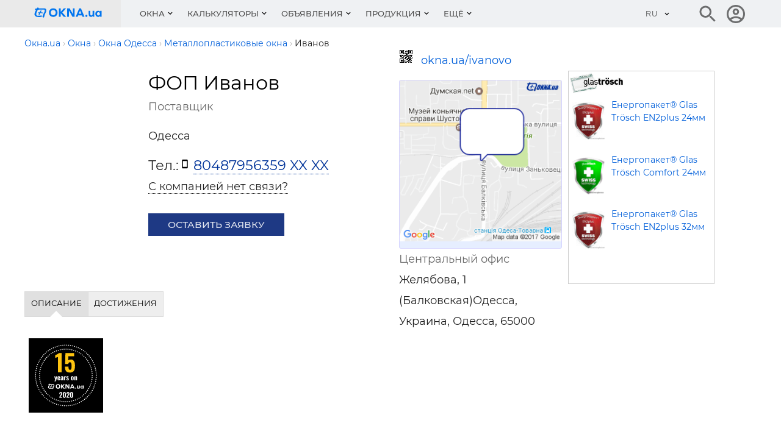

--- FILE ---
content_type: text/html; charset=utf-8
request_url: https://okna.ua/ivanovo
body_size: 13408
content:
<!DOCTYPE html>
<html lang="ru">
    <head>
                    <title>Иванов ФОП, металлопластиковые окна, Одесса. О компании Иванов: продукция, адреса, контакты Окна.ua</title>
<meta charset="UTF-8"/>
<meta name="keywords" content="Компания «Иванов», продукция, услуги, прайс-листы, новости, о компании"/>
<meta name="description" content="«Иванов»: услуги, продукция, прайс-лист, новости. Металлопластиковые окна и двери из профиля EcoPlast 3-k, Trocal Желябова, 1 (Балковская) Одесса, Украина"/>
<link rel="canonical" href="https://okna.ua/ivanovo" />
<meta name="viewport" content="width=device-width, initial-scale=1.0"/>
<meta http-equiv="X-UA-Compatible" content="ie=edge"/>
<meta property="og:title" content="Иванов ФОП, металлопластиковые окна, Одесса. О компании Иванов: продукция, адреса, контакты Окна.ua" />
<meta property="og:description" content="«Иванов»: услуги, продукция, прайс-лист, новости. Металлопластиковые окна и двери из профиля EcoPlast 3-k, Trocal Желябова, 1 (Балковская) Одесса, Украина" />
<meta property="og:url" content="https://okna.ua/ivanovo" />
<meta property="og:type" content="website" />
<meta property="og:image" content="https://okna.ua/img_g/okna/okna-ua-logo-v3.png" />
<meta property="og:image:alt" content="OKNA.ua" />
<meta property="og:site_name" content="okna.ua" />

<meta name="referrer" content="unsafe-url" />
<meta name="robots" content="noyaca"/>
<link rel="manifest" href="https://okna.ua/manifest.json">
<meta property="fb:app_id" content="1533597850249327" />
<link rel="apple-touch-icon" sizes="180x180" href="/img_g/okna/apple-touch-icon-3.png">
<link rel="icon" type="image/png" sizes="32x32" href="/img_g/okna/favicon-32x32-3.png">
<link rel="icon" type="image/png" sizes="16x16" href="/img_g/okna/favicon-16x16-3.png">
<meta name="theme-color" content="#276EF1"/>
<meta name="msapplication-navbutton-color" content="#276EF1"/>
<meta name="apple-mobile-web-app-status-bar-style" content="#276EF1"/>

<link rel="alternate" hreflang="uk" href="https://okna.ua/ua/ivanovo" />
<link rel="alternate" hreflang="ru" href="https://okna.ua/ivanovo" />
<link rel="alternate" hreflang="en" href="https://okna.ua/en/ivanovo" />
<link rel="preconnect" href="https://www.google-analytics.com" />


<link rel="preload" href="/css_g/style5-0ac7bd65.css" as="style">
<link rel="preload" href="/css_g/main-i.min-3b22da48.css" as="style">
<link rel="stylesheet" href="/css_g/main-i.min-3b22da48.css">
<link rel="stylesheet" href="/css_g/style5-0ac7bd65.css">

<script>
    
prLoadScript = function() {}; prjBnObserver = {}; var g_root_domain = 'okna.ua';
window.dataUrlSessionId = 'a5aba294c9';
</script>


            <meta name='yandex-verification' content='5dfbd31bb03eb4a2' />
                <meta name="verify-v1" content="w3/lL+M/apqdGYIm1gd9j33YIpGVt7J/nBBXsTeWzeU=" />

<!-- Google Tag Manager -->
            <script>setTimeout(function(w,d,s,l,i){w[l]=w[l]||[];w[l].push({'gtm.start':
new Date().getTime(),event:'gtm.js'});var f=d.getElementsByTagName(s)[0],
    j=d.createElement(s),dl=l!='dataLayer'?'&l='+l:'';j.async=true;j.src=
    'https://www.googletagmanager.com/gtm.js?id='+i+dl;f.parentNode.insertBefore(j,f);
    }, 1, window, document, 'script', 'dataLayer', 'GTM-MZDKCS9')</script>
        <!-- End Google Tag Manager -->


                <script>
var g_http_server = 'https://okna.ua';
var g_root_domain = 'okna.ua';
var language = '';
var currentLocale = 'ru-UA';
var country_iso = 'ua';
var showBanner = {};
var prjBnObserver = {};
var translate_source = "ru";
var translate_dest = "uk";
var valuta_name = "грн";
var seoHrefs = {};
var sHrfs = {};
var slide_block_first_h = '38px';
var facebook_app_id = 1533597850249327;var facebook_project_page = "https://www.facebook.com/okna.ua";var project_name = "OKNA.ua";</script><script> var soc_share_facebook_url = "https://www.facebook.com/sharer/sharer.php?u="+document.location; </script>
<script>
prOnLoad = {
    e: [],
    add: function(obj) {
        prOnLoad.e.push(obj);
    },

    run: function() {
        prOnLoad.e.map(function(item) { item(); });
    },
};
</script>

    </head>
<body id="body" class="">
     
        <div class="header-first-line-wrapper" >
</div>
<div id="wideb" data-class="fa4ebec7-container"></div>
        <header class="header">
	<div class="header__main">
		<div class="container">
			<div class="header__line">
				<div class="header__left">
					<button class="burger" id="burger" aria-label="Кнопка меню">
						<span class="burger__line"></span>
						<span class="burger__line"></span>
						<span class="burger__line"></span>
					</button>
						                            <a class="header__logo" href="https://okna.ua/" aria-label="Логотип OKNA.ua" title="">
								
<svg class="header__logo-img" xmlns="http://www.w3.org/2000/svg" viewBox="40 13 780.4 283.5" width="112" aria-labelledby="logo-title">
<title id="logo-title">Окна: пластиковые и металлопластиковые окна</title>
<path d="M176.6 132.2c-1.8 5.8-10.2 19-12.9 25.6-2.1 5.2-6.3 18-7.5 24.2-1.3 6.2-2.2 9.8-4.2 12.7-2.1 2.9-4.8 4.8-8.7 2.5-3.9-2.3-6.6-4.3-7.6-5.9-1-1.6-1.5-5.3.7-11s7.9-19.8 11.4-27c3.5-7.2 10.6-17.7 11.6-27.4.9-8.4 1-12.8-.1-14.7-1.1-1.9-2.2-3.4-7.6-3.2-5.5.2-37.4.8-48.2.8-10.7 0-21.7.6-21.7.6s-1.8 3.8-5.9 12.7c-4.1 8.9-6.5 13.7-8.8 19.8-2.3 6.1-3.5 15.3-3.5 22.4 0 3.3 2.8 8.5 5.7 9.9 3.7 1.8 8.2 3.8 20.7 3.4 8.8-.2 16.8-.6 20.7-1.5 3.9-.9 9.4-2.4 11.1-1.6 1.7.8 7.1 3.3 8.4 4.8 1.4 1.5 1.7 2.2.3 4-2.1 2.7-5.9 5.4-12.6 7.3-6.6 1.9-17.8 1.9-28.2 1.6-10.4-.3-21.5-1.4-27.2-4.3-5.7-2.9-12.1-8.3-15.3-14-3.2-5.7-3.4-9.3-3-17.6.5-8.3 2.2-14.7 6.4-23.3 4.2-8.6 11.1-20.1 11.4-20.9.3-.8.5-.9.5-.9s-4.6.2-7.3-.1c-2.7-.3-4.8-1.6-5.8-3.3-1.3-2.2-.5-4.2 1.1-6.5 1.9-2.7 4.8-4.2 6.5-4.9 1.7-.7 3.6-.9 5.9-.8 3.1.1 7.7-.3 7.7-.3s5.9-7.9 7.2-9.6c1.4-1.9 4.9-2 6.8-.8 2 1.2 4.5 2.7 5.1 3.2 1.5 1.1 2.8 1.4 2.2 3-.6 1.6-1.4 3-1.4 3s26.4 0 44.2-.3c17.8-.3 24.3-.4 28.3.9 4.9 1.7 9.4 5 11.3 7.3 1.9 2.3 2.9 5 3.4 9.8.4 4.1.7 14.6-1.1 20.4zm-33.5 13.1c-.2 1.3-1.5 3.7-5 4-4.7.4-12-.8-16-1.4-4-.6-5.6-.9-8.8-1.1-3.2-.2-3.4-.3-3.4-.3s-3.5 7.2-4.9 11c-1.4 3.8-2.7 7.1-3.7 9.4-.9 2.3-1.5 3.1-3.9 3.1s-5.8-.7-6.5-1.7c-.9-1.3.9-8.2 1.9-11.2 1.3-3.5 3.5-8.8 3.9-9.7 0 0-7.5 0-9.2-.1-1.7-.1-4.1-2.2-4.1-3.1 0-1.4 1.3-2.9 2.3-3.8 1-.9 3.1-1.3 5.1-1.4 5.1-.3 11.9-.2 11.9-.2s3.3-7.9 4.9-10.9c1.6-3 4.3-7.2 5.6-8.5 1.3-1.3 2.6-2.4 4.6-1.9 1.9.5 5 2.3 5.7 3.1.7.8 1 1.8 0 3.4-1 1.6-3.8 4.5-6.2 8-2.4 3.5-3.2 6.6-3.2 6.6s11.5 1.1 16 1.6 8 .2 9.9 1.4c2 1 3.3 2.4 3.1 3.7zm164-3.1c0 28.4-20.4 48.5-49.5 48.5s-49.5-20.2-49.5-48.5c0-28.4 20.4-48.5 49.5-48.5 29-.1 49.5 20.1 49.5 48.5zm-77.8 0c0 17.6 11.5 29.8 28.2 29.8s28.2-12.2 28.2-29.8-11.5-29.8-28.2-29.8c-16.7-.1-28.2 12.2-28.2 29.8zm113.3 47.1h-21V95h21v39.6L377.2 95h26.5l-42.2 46.3 43.6 48h-27.7l-34.9-40v40zm95.1-70h-.3v70h-20.3V95h28.8l35.6 63.3h.3V95h20.3v94.3h-25.3l-39.1-70zm148.1 54.1h-43.3l-6.4 15.9h-22L554.3 95h20.3l40.2 94.3h-22.6l-6.4-15.9zM564 119.2l-14.3 36.2h29.1l-14.5-36.2h-.3zm84 59.9c0 6.7-5 11.6-11.6 11.6-6.8 0-11.8-5-11.8-11.6 0-6.7 5-11.8 11.8-11.8 6.7 0 11.6 5.1 11.6 11.8zm62.5 10.2l-.7-9.5h-.3c-4 7-11.1 10.9-20.7 10.9-16.3 0-26-10.7-26-28.7v-39.5h18.6v37.3c0 9.2 4.5 14.3 12.3 14.3 8.5 0 13.6-5.8 13.6-16.2v-35.5h18.6v66.7h-15.4zm83.3 0l-.6-8.9h-.3c-4.4 6.5-11.8 10.4-21.7 10.4-18.9 0-32.6-14.6-32.6-34.8 0-20.2 13.8-34.8 32.6-34.8 9.8 0 17.3 3.7 21.6 10.1h.3l.7-8.7h15.5v66.7h-15.5zm-2.6-33.4c0-10.8-7-18.3-16.9-18.3-10.1 0-17 7.5-17 18.3s7 18.3 17 18.3 16.9-7.5 16.9-18.3z" fill="#0276ef"/><path fill="none" d="M0 0h850.4v283.5H0z"/></svg>

							</a>
						
                    <style>.nav__item-caption {padding: 16px 12px}</style>
<nav class="nav" id="nav">
    <button class="nav__back"></button>
    <ul class="nav__list">
                                    <li class="nav__item nav__item--submenu menu1 ">
                    <button class="nav__item-caption">Окна</button>
                    <div class="nav__sm">
                        <div class="sm js-sm">
                            <div class="sm__row">
                                <div class="sm__side sm__side--left">
                                    <ul class="sm__list">
                                                                                    <li class="sm__list-item js-menu-hover">
                                                <a class="sm__list-item-text js-nav-item" href="https://okna.ua/okna/">Окна</a>
                                                <div class="sm__group">
                                                    <h4 class="sm__gorup-title">Окна</h4>
                                                    <div class="sm__gorup-list">
                                                                                                                                                                                    <a class="sm__gorup-item sm__gorup-item-link" href="https://okna.ua/okna/t-pvc">
                                                                    Металлопластиковые окна
                                                                </a>
                                                                                                                                                                                                                                                <a class="sm__gorup-item sm__gorup-item-link" href="https://okna.ua/okna/t-al">
                                                                    Алюминиевые окна
                                                                </a>
                                                                                                                                                                                                                                                <a class="sm__gorup-item sm__gorup-item-link" href="https://okna.ua/okna/t-wood">
                                                                    Деревянные окна
                                                                </a>
                                                                                                                                                                                                                                                <a class="sm__gorup-item sm__gorup-item-link" href="https://okna.ua/okna/t-wood_al">
                                                                    Комбинированные окна
                                                                </a>
                                                                                                                                                                                                                                                <a class="sm__gorup-item sm__gorup-item-link" href="https://okna.ua/okna/t-roof">
                                                                    Мансардные окна
                                                                </a>
                                                                                                                                                                        </div>
                                                                                                    </div>
                                                <div class="sm__arrow"></div>
                                            </li>
                                                                                    <li class="sm__list-item js-menu-hover">
                                                <a class="sm__list-item-text js-nav-item" href="https://okna.ua/service/">Услуги</a>
                                                <div class="sm__group">
                                                    <h4 class="sm__gorup-title">Услуги</h4>
                                                    <div class="sm__gorup-list">
                                                                                                                                                                                    <a class="sm__gorup-item sm__gorup-item-link" href="https://okna.ua/service/t-energy_audit">
                                                                    Энергоаудит
                                                                </a>
                                                                                                                                                                                                                                                <a class="sm__gorup-item sm__gorup-item-link" href="https://okna.ua/service/t-repair">
                                                                    Ремонт окон
                                                                </a>
                                                                                                                                                                                                                                                <a class="sm__gorup-item sm__gorup-item-link" href="https://okna.ua/service/t-mounting">
                                                                    Монтаж пластиковых окон
                                                                </a>
                                                                                                                                                                                                                                                <a class="sm__gorup-item sm__gorup-item-link" href="https://okna.ua/service/t-uteplenie_fasadov">
                                                                    Утепление фасадов
                                                                </a>
                                                                                                                                                                                                                                                <a class="sm__gorup-item sm__gorup-item-link" href="https://okna.ua/service/t-otkosi">
                                                                    Устройство откосов
                                                                </a>
                                                                                                                                                                                                                                                <a class="sm__gorup-item sm__gorup-item-link" href="https://okna.ua/service/t-mounting_fasadov">
                                                                    Монтаж фасадов, монтаж зимних садов
                                                                </a>
                                                                                                                                                                                                                                                <a class="sm__gorup-item sm__gorup-item-link" href="https://okna.ua/service/t-laminat">
                                                                    Ламинация, покраска, гибка профиля
                                                                </a>
                                                                                                                                                                                                                                                <a class="sm__gorup-item sm__gorup-item-link" href="https://okna.ua/service/t-transportation">
                                                                    Транспортные услуги
                                                                </a>
                                                                                                                                                                                                                                                <a class="sm__gorup-item sm__gorup-item-link" href="https://okna.ua/service/t-tinting">
                                                                    Тонирование, упрочнение окон
                                                                </a>
                                                                                                                                                                                                                                                <a class="sm__gorup-item sm__gorup-item-link" href="https://okna.ua/service/t-remont_oborudovania">
                                                                    Ремонт и обслуживание оборудования
                                                                </a>
                                                                                                                                                                                                                                                <a class="sm__gorup-item sm__gorup-item-link" href="https://okna.ua/service/t-consulting">
                                                                    Консалтинг, семинары
                                                                </a>
                                                                                                                                                                                                                                                <a class="sm__gorup-item sm__gorup-item-link" href="https://okna.ua/service/t-other">
                                                                    Отходы ПВХ, пластиков, стекла, переработка
                                                                </a>
                                                                                                                                                                                                                                                <a class="sm__gorup-item sm__gorup-item-link" href="https://okna.ua/service/t-vrezka">
                                                                    Врезка замков и монтаж дверей
                                                                </a>
                                                                                                                                                                        </div>
                                                                                                    </div>
                                                <div class="sm__arrow"></div>
                                            </li>
                                                                                    <li class="sm__list-item js-menu-hover">
                                                <a class="sm__list-item-text js-nav-item" href="https://okna.ua/accessories/">Аксессуары</a>
                                                <div class="sm__group">
                                                    <h4 class="sm__gorup-title">Аксессуары</h4>
                                                    <div class="sm__gorup-list">
                                                                                                                                                                                    <a class="sm__gorup-item sm__gorup-item-link" href="https://okna.ua/accessories/t-bars">
                                                                    Решетки
                                                                </a>
                                                                                                                                                                                                                                                <a class="sm__gorup-item sm__gorup-item-link" href="https://okna.ua/accessories/t-podokonnik">
                                                                    Подоконники
                                                                </a>
                                                                                                                                                                                                                                                <a class="sm__gorup-item sm__gorup-item-link" href="https://okna.ua/accessories/t-cetki">
                                                                    Москитные сетки
                                                                </a>
                                                                                                                                                                                                                                                <a class="sm__gorup-item sm__gorup-item-link" href="https://okna.ua/accessories/t-otliv">
                                                                    Отливы
                                                                </a>
                                                                                                                                                                                                                                                <a class="sm__gorup-item sm__gorup-item-link" href="https://okna.ua/accessories/t-schtori">
                                                                    Вертикальные шторы-жалюзи
                                                                </a>
                                                                                                                                                                                                                                                <a class="sm__gorup-item sm__gorup-item-link" href="https://okna.ua/accessories/t-jaluzi">
                                                                    Жалюзи горизонтальные
                                                                </a>
                                                                                                                                                                                                                                                <a class="sm__gorup-item sm__gorup-item-link" href="https://okna.ua/accessories/t-tkanevie">
                                                                    Тканевые жалюзи
                                                                </a>
                                                                                                                                                                                                                                                <a class="sm__gorup-item sm__gorup-item-link" href="https://okna.ua/accessories/t-markizi">
                                                                    Маркизы
                                                                </a>
                                                                                                                                                                                                                                                <a class="sm__gorup-item sm__gorup-item-link" href="https://okna.ua/accessories/t-rolleti">
                                                                    Роллеты, рольставни
                                                                </a>
                                                                                                                                                                                                                                                <a class="sm__gorup-item sm__gorup-item-link" href="https://okna.ua/accessories/t-ventilacia">
                                                                    Оконная вентиляция
                                                                </a>
                                                                                                                                                                                                                                                <a class="sm__gorup-item sm__gorup-item-link" href="https://okna.ua/accessories/t-vitraji">
                                                                    Витражи
                                                                </a>
                                                                                                                                                                                                                                                <a class="sm__gorup-item sm__gorup-item-link" href="https://okna.ua/accessories/t-slopes">
                                                                    Откосы
                                                                </a>
                                                                                                                                                                                                                                                <a class="sm__gorup-item sm__gorup-item-link" href="https://okna.ua/accessories/t-raznoe">
                                                                    Разное
                                                                </a>
                                                                                                                                                                        </div>
                                                                                                    </div>
                                                <div class="sm__arrow"></div>
                                            </li>
                                                                                    <li class="sm__list-item js-menu-hover">
                                                <a class="sm__list-item-text js-nav-item" href="https://dveri.okna.ua/">Двери</a>
                                                <div class="sm__group">
                                                    <h4 class="sm__gorup-title">Двери</h4>
                                                    <div class="sm__gorup-list">
                                                                                                                                                                                    <a class="sm__gorup-item sm__gorup-item-link" href="https://dveri.okna.ua/t-vhodnie">
                                                                    Входные двери
                                                                </a>
                                                                                                                                                                                                                                                <a class="sm__gorup-item sm__gorup-item-link" href="https://dveri.okna.ua/t-mejkomnatnie">
                                                                    Межкомнатные двери
                                                                </a>
                                                                                                                                                                                                                                                <a class="sm__gorup-item sm__gorup-item-link" href="https://dveri.okna.ua/t-protivopojarnie">
                                                                    Противопожарные двери
                                                                </a>
                                                                                                                                                                                                                                                <a class="sm__gorup-item sm__gorup-item-link" href="https://dveri.okna.ua/t-avtomaticheskie">
                                                                    Автоматические двери
                                                                </a>
                                                                                                                                                                                                                                                <a class="sm__gorup-item sm__gorup-item-link" href="https://dveri.okna.ua/t-bronedveri">
                                                                    Металлические двери
                                                                </a>
                                                                                                                                                                                                                                                <a class="sm__gorup-item sm__gorup-item-link" href="https://dveri.okna.ua/t-dereviannie_dveri">
                                                                    Деревянные двери
                                                                </a>
                                                                                                                                                                                                                                                <a class="sm__gorup-item sm__gorup-item-link" href="https://dveri.okna.ua/t-pvh_dveri">
                                                                    Пластиковые двери
                                                                </a>
                                                                                                                                                                                                                                                <a class="sm__gorup-item sm__gorup-item-link" href="https://dveri.okna.ua/t-stekliannie_dveri">
                                                                    Стеклянные двери
                                                                </a>
                                                                                                                                                                                                                                                <a class="sm__gorup-item sm__gorup-item-link" href="https://dveri.okna.ua/t-garajnie_vorota">
                                                                    Гаражные ворота
                                                                </a>
                                                                                                                                                                                                                                                <a class="sm__gorup-item sm__gorup-item-link" href="https://dveri.okna.ua/t-promishlennie_vorota">
                                                                    Промышленные ворота
                                                                </a>
                                                                                                                                                                                                                                                <a class="sm__gorup-item sm__gorup-item-link" href="https://dveri.okna.ua/t-vorota">
                                                                    Секционные ворота
                                                                </a>
                                                                                                                                                                                                                                                <a class="sm__gorup-item sm__gorup-item-link" href="https://dveri.okna.ua/t-raspashnie_vorota">
                                                                    Распашные ворота
                                                                </a>
                                                                                                                                                                                                                                                <a class="sm__gorup-item sm__gorup-item-link" href="https://dveri.okna.ua/t-skorosnie_vorota">
                                                                    Скоростные ворота
                                                                </a>
                                                                                                                                                                                                                                                <a class="sm__gorup-item sm__gorup-item-link" href="https://dveri.okna.ua/t-otkatnie_vorota">
                                                                    Откатные ворота
                                                                </a>
                                                                                                                                                                                                                                                <a class="sm__gorup-item sm__gorup-item-link" href="https://dveri.okna.ua/t-parkovka">
                                                                    Парковочные системы
                                                                </a>
                                                                                                                                                                                                                                                <a class="sm__gorup-item sm__gorup-item-link" href="https://dveri.okna.ua/t-turniketi">
                                                                    Турникеты
                                                                </a>
                                                                                                                                                                                                                                                <a class="sm__gorup-item sm__gorup-item-link" href="https://dveri.okna.ua/t-shlagbaumi">
                                                                    Шлагбаумы
                                                                </a>
                                                                                                                                                                        </div>
                                                                                                    </div>
                                                <div class="sm__arrow"></div>
                                            </li>
                                                                                    <li class="sm__list-item js-menu-hover">
                                                <a class="sm__list-item-text js-nav-item" href="https://okna.ua/steklopakety/">Стеклопакеты</a>
                                                <div class="sm__group">
                                                    <h4 class="sm__gorup-title">Стеклопакеты</h4>
                                                    <div class="sm__gorup-list">
                                                                                                                                                                                    <a class="sm__gorup-item sm__gorup-item-link" href="https://okna.ua/steklopakety/">
                                                                    Стеклопакеты
                                                                </a>
                                                                                                                                                                        </div>
                                                                                                    </div>
                                                <div class="sm__arrow"></div>
                                            </li>
                                                                                    <li class="sm__list-item js-menu-hover">
                                                <a class="sm__list-item-text js-nav-item" href="https://okna.ua/facade/">Фасады</a>
                                                <div class="sm__group">
                                                    <h4 class="sm__gorup-title">Фасады</h4>
                                                    <div class="sm__gorup-list">
                                                                                                                                                                                    <a class="sm__gorup-item sm__gorup-item-link" href="https://okna.ua/facade/t-trans_facade">
                                                                    Светопрозрачные фасады
                                                                </a>
                                                                                                                                                                                                                                                <a class="sm__gorup-item sm__gorup-item-link" href="https://okna.ua/facade/t-winter_gardens">
                                                                    Зимние сады
                                                                </a>
                                                                                                                                                                                                                                                <a class="sm__gorup-item sm__gorup-item-link" href="https://okna.ua/facade/t-al_facade">
                                                                    Алюминиевые фасады
                                                                </a>
                                                                                                                                                                                                                                                <a class="sm__gorup-item sm__gorup-item-link" href="https://okna.ua/facade/t-hang_facade">
                                                                    Навесные фасады
                                                                </a>
                                                                                                                                                                        </div>
                                                                                                    </div>
                                                <div class="sm__arrow"></div>
                                            </li>
                                                                                    <li class="sm__list-item js-menu-hover">
                                                <a class="sm__list-item-text js-nav-item" href="https://okna.ua/tm/">Системы (бренды)</a>
                                                <div class="sm__group">
                                                    <h4 class="sm__gorup-title">Системы (бренды)</h4>
                                                    <div class="sm__gorup-list">
                                                                                                                                                                                    <a class="sm__gorup-item sm__gorup-item-link" href="https://okna.ua/tm/t-profiles">
                                                                    Профили
                                                                </a>
                                                                                                                                                                                                                                                <a class="sm__gorup-item sm__gorup-item-link" href="https://okna.ua/tm/t-furnitura">
                                                                    Фурнитура
                                                                </a>
                                                                                                                                                                                                                                                <a class="sm__gorup-item sm__gorup-item-link" href="https://okna.ua/tm/t-equipment">
                                                                    Оборудование
                                                                </a>
                                                                                                                                                                                                                                                <a class="sm__gorup-item sm__gorup-item-link" href="https://okna.ua/tm/t-steklo">
                                                                    Стекло и заполнение
                                                                </a>
                                                                                                                                                                                                                                                <a class="sm__gorup-item sm__gorup-item-link" href="https://okna.ua/tm/t-spacer_profiles">
                                                                    Дистанционные рамки
                                                                </a>
                                                                                                                                                                                                                                                <a class="sm__gorup-item sm__gorup-item-link" href="https://okna.ua/tm/t-reinforcement_profiles">
                                                                    Армирующие профили
                                                                </a>
                                                                                                                                                                                                                                                <a class="sm__gorup-item sm__gorup-item-link" href="https://okna.ua/tm/t-compactors">
                                                                    Уплотнители
                                                                </a>
                                                                                                                                                                                                                                                <a class="sm__gorup-item sm__gorup-item-link" href="https://okna.ua/tm/t-fastenings">
                                                                    Монтажные материалы
                                                                </a>
                                                                                                                                                                                                                                                <a class="sm__gorup-item sm__gorup-item-link" href="https://okna.ua/tm/t-soft">
                                                                    Программное обеспечение
                                                                </a>
                                                                                                                                                                                                                                                <a class="sm__gorup-item sm__gorup-item-link" href="https://okna.ua/tm/t-lamination">
                                                                    Ламинация для окон
                                                                </a>
                                                                                                                                                                                                                                                <a class="sm__gorup-item sm__gorup-item-link" href="https://okna.ua/tm/t-dopolnenie">
                                                                    Дополнения
                                                                </a>
                                                                                                                                                                        </div>
                                                                                                    </div>
                                                <div class="sm__arrow"></div>
                                            </li>
                                                                                    <li class="sm__list-item js-menu-hover">
                                                <a class="sm__list-item-text js-nav-item" href="https://okna.ua/postavschiki/">Поставщики</a>
                                                <div class="sm__group">
                                                    <h4 class="sm__gorup-title">Поставщики</h4>
                                                    <div class="sm__gorup-list">
                                                                                                                                                                                    <a class="sm__gorup-item sm__gorup-item-link" href="https://okna.ua/postavschiki/t-profiles">
                                                                    Профили
                                                                </a>
                                                                                                                                                                                                                                                <a class="sm__gorup-item sm__gorup-item-link" href="https://okna.ua/postavschiki/t-furnitura">
                                                                    Фурнитура
                                                                </a>
                                                                                                                                                                                                                                                <a class="sm__gorup-item sm__gorup-item-link" href="https://okna.ua/postavschiki/t-fittings_partitions">
                                                                    Фурнитура для перегородок и душевых кабин
                                                                </a>
                                                                                                                                                                                                                                                <a class="sm__gorup-item sm__gorup-item-link" href="https://okna.ua/postavschiki/t-equipment">
                                                                    Оборудование
                                                                </a>
                                                                                                                                                                                                                                                <a class="sm__gorup-item sm__gorup-item-link" href="https://okna.ua/postavschiki/t-steklo">
                                                                    Стекло и заполнение
                                                                </a>
                                                                                                                                                                                                                                                <a class="sm__gorup-item sm__gorup-item-link" href="https://okna.ua/postavschiki/t-spacer_profiles">
                                                                    Дистанционные рамки
                                                                </a>
                                                                                                                                                                                                                                                <a class="sm__gorup-item sm__gorup-item-link" href="https://okna.ua/postavschiki/t-sandwich_panels">
                                                                    Сэндвич панели
                                                                </a>
                                                                                                                                                                                                                                                <a class="sm__gorup-item sm__gorup-item-link" href="https://okna.ua/postavschiki/t-reinforcement_profiles">
                                                                    Армирующие профили
                                                                </a>
                                                                                                                                                                                                                                                <a class="sm__gorup-item sm__gorup-item-link" href="https://okna.ua/postavschiki/t-compactors">
                                                                    Уплотнители
                                                                </a>
                                                                                                                                                                                                                                                <a class="sm__gorup-item sm__gorup-item-link" href="https://okna.ua/postavschiki/t-fastenings">
                                                                    Монтажные материалы
                                                                </a>
                                                                                                                                                                                                                                                <a class="sm__gorup-item sm__gorup-item-link" href="https://okna.ua/postavschiki/t-soft">
                                                                    Программное обеспечение
                                                                </a>
                                                                                                                                                                                                                                                <a class="sm__gorup-item sm__gorup-item-link" href="https://okna.ua/postavschiki/t-dopolnenie">
                                                                    Дополнения
                                                                </a>
                                                                                                                                                                        </div>
                                                                                                    </div>
                                                <div class="sm__arrow"></div>
                                            </li>
                                                                                    <li class="sm__list-item js-menu-hover">
                                                <a class="sm__list-item-text js-nav-item" href="https://okna.ua/peregorodki/">Перегородки</a>
                                                <div class="sm__group">
                                                    <h4 class="sm__gorup-title">Перегородки</h4>
                                                    <div class="sm__gorup-list">
                                                                                                                                                                                    <a class="sm__gorup-item sm__gorup-item-link" href="https://okna.ua/peregorodki/t-ofisnye">
                                                                    Офисные перегородки
                                                                </a>
                                                                                                                                                                                                                                                <a class="sm__gorup-item sm__gorup-item-link" href="https://okna.ua/peregorodki/t-mobile">
                                                                    Мобильные перегородки
                                                                </a>
                                                                                                                                                                                                                                                <a class="sm__gorup-item sm__gorup-item-link" href="https://okna.ua/peregorodki/t-aluminievye">
                                                                    Алюминиевые перегородки
                                                                </a>
                                                                                                                                                                                                                                                <a class="sm__gorup-item sm__gorup-item-link" href="https://okna.ua/peregorodki/t-metalloplastikovye">
                                                                    Металлопластиковые перегородки
                                                                </a>
                                                                                                                                                                                                                                                <a class="sm__gorup-item sm__gorup-item-link" href="https://okna.ua/peregorodki/t-derevyannye">
                                                                    Деревянные перегородки
                                                                </a>
                                                                                                                                                                                                                                                <a class="sm__gorup-item sm__gorup-item-link" href="https://okna.ua/peregorodki/t-other">
                                                                    Другие перегородки
                                                                </a>
                                                                                                                                                                        </div>
                                                                                                    </div>
                                                <div class="sm__arrow"></div>
                                            </li>
                                                                                    <li class="sm__list-item js-menu-hover">
                                                <a class="sm__list-item-text js-nav-item" href="https://okna.ua/media/">Организации</a>
                                                <div class="sm__group">
                                                    <h4 class="sm__gorup-title">Организации</h4>
                                                    <div class="sm__gorup-list">
                                                                                                                                                                                    <a class="sm__gorup-item sm__gorup-item-link" href="https://okna.ua/media/t-portal">
                                                                    Интернет-издания
                                                                </a>
                                                                                                                                                                                                                                                <a class="sm__gorup-item sm__gorup-item-link" href="https://okna.ua/media/t-expo">
                                                                    Выставки
                                                                </a>
                                                                                                                                                                                                                                                <a class="sm__gorup-item sm__gorup-item-link" href="https://okna.ua/media/t-magazin">
                                                                    Журналы
                                                                </a>
                                                                                                                                                                                                                                                <a class="sm__gorup-item sm__gorup-item-link" href="https://okna.ua/media/t-association">
                                                                    Ассоциации
                                                                </a>
                                                                                                                                                                                                                                                <a class="sm__gorup-item sm__gorup-item-link" href="https://okna.ua/media/t-edu">
                                                                    Образование
                                                                </a>
                                                                                                                                                                                                                                                <a class="sm__gorup-item sm__gorup-item-link" href="https://okna.ua/media/t-programs">
                                                                    Программы
                                                                </a>
                                                                                                                                                                                                                                                <a class="sm__gorup-item sm__gorup-item-link" href="https://okna.ua/media/t-bank">
                                                                    Банки
                                                                </a>
                                                                                                                                                                        </div>
                                                                                                    </div>
                                                <div class="sm__arrow"></div>
                                            </li>
                                                                            </ul>
                                </div>
                                <div class="sm__side sm__side--right-default">
                                    <div class="sm__img-wrap" style="max-height: 510px; min-height: 450px;"><img class="sm__img lazyload" src="https://okna.ua/img_g/gray.gif" data-src="https://okna.ua/img_g/menu-vikno-280-397.jpg" alt=""/></div>
                                                                    </div>

                                <div class="sm__side sm__side--right">
                                                                            <img class="sm__img lazyload" src="https://okna.ua/img_g/gray.gif" data-src="https://okna.ua/img_g/menu-vikno-280-397.jpg" alt="" />
                                                                        </div>

                            </div>
                        </div>
                    </div>
                </li>
                                                <li class="nav__item nav__item--submenu menu1 ">
                    <button class="nav__item-caption">Калькуляторы</button>
                    <div class="nav__sm">
                        <div class="sm js-sm">
                            <div class="sm__row">
                                <div class="sm__side sm__side--left">
                                    <ul class="sm__list">
                                                                                    <li class="sm__list-item js-menu-hover">
                                                <a class="sm__list-item-text js-nav-item" href="https://okna.ua/calc.php#tab=3">Калькуляторы</a>
                                                <div class="sm__group">
                                                    <h4 class="sm__gorup-title">Калькуляторы</h4>
                                                    <div class="sm__gorup-list">
                                                                                                                                                                                    <a class="sm__gorup-item sm__gorup-item-link" href="https://okna.ua/calc.php">
                                                                    Расчет цены на окна
                                                                </a>
                                                                                                                                                                                                                                                <a class="sm__gorup-item sm__gorup-item-link" href="https://okna.ua/nagruzki-na-okna">
                                                                    Расчет прочности окон
                                                                </a>
                                                                                                                                                                                                                                                <a class="sm__gorup-item sm__gorup-item-link" href="https://okna.ua/energoeffektivnost_okna">
                                                                    Расчет энергоэффективности
                                                                </a>
                                                                                                                                                                        </div>
                                                                                                    </div>
                                                <div class="sm__arrow"></div>
                                            </li>
                                                                            </ul>
                                </div>
                                <div class="sm__side sm__side--right-default">
                                    <div class="sm__img-wrap" style="max-height: 510px; min-height: 450px;"><img class="sm__img lazyload" src="https://okna.ua/img_g/gray.gif" data-src="https://okna.ua/img_g/menu-ex-energy-label.jpg" alt=""/></div>
                                                                    </div>

                                <div class="sm__side sm__side--right">
                                                                            <img class="sm__img lazyload" src="https://okna.ua/img_g/gray.gif" data-src="https://okna.ua/img_g/menu-ex-energy-label.jpg" alt="" />
                                                                        </div>

                            </div>
                        </div>
                    </div>
                </li>
                                                <li class="nav__item nav__item--submenu menu1 ">
                    <button class="nav__item-caption">Объявления</button>
                    <div class="nav__sm">
                        <div class="sm js-sm">
                            <div class="sm__row">
                                <div class="sm__side sm__side--left">
                                    <ul class="sm__list">
                                                                                    <li class="sm__list-item js-menu-hover">
                                                <a class="sm__list-item-text js-nav-item" href="https://board.okna.ua/">Объявления</a>
                                                <div class="sm__group">
                                                    <h4 class="sm__gorup-title">Объявления</h4>
                                                    <div class="sm__gorup-list">
                                                                                                                                                                                    <a class="sm__gorup-item sm__gorup-item-link" href="https://board.okna.ua/b-windows">
                                                                    Окна
                                                                </a>
                                                                                                                                                                                                                                                <a class="sm__gorup-item sm__gorup-item-link" href="https://board.okna.ua/b-balkoni">
                                                                    Балконы
                                                                </a>
                                                                                                                                                                                                                                                <a class="sm__gorup-item sm__gorup-item-link" href="https://board.okna.ua/b-service">
                                                                    Ремонт окон
                                                                </a>
                                                                                                                                                                                                                                                <a class="sm__gorup-item sm__gorup-item-link" href="https://board.okna.ua/b-finished_windows">
                                                                    Готовые окна
                                                                </a>
                                                                                                                                                                                                                                                <a class="sm__gorup-item sm__gorup-item-link" href="https://board.okna.ua/b-job">
                                                                    Работа
                                                                </a>
                                                                                                                                                                                                                                                <a class="sm__gorup-item sm__gorup-item-link" href="https://board.okna.ua/b-jaluzi">
                                                                    Жалюзи
                                                                </a>
                                                                                                                                                                                                                                                <a class="sm__gorup-item sm__gorup-item-link" href="https://board.okna.ua/b-pidvikonnia">
                                                                    Подоконники
                                                                </a>
                                                                                                                                                                                                                                                <a class="sm__gorup-item sm__gorup-item-link" href="https://board.okna.ua/b-moskitki">
                                                                    Москитные сетки
                                                                </a>
                                                                                                                                                                                                                                                <a class="sm__gorup-item sm__gorup-item-link" href="https://board.okna.ua/b-vorota">
                                                                    Ворота
                                                                </a>
                                                                                                                                                                                                                                                <a class="sm__gorup-item sm__gorup-item-link" href="https://board.okna.ua/b-doors">
                                                                    Двери
                                                                </a>
                                                                                                                                                                                                                                                <a class="sm__gorup-item sm__gorup-item-link" href="https://board.okna.ua/b-buy_windows">
                                                                    Куплю окно, дверь
                                                                </a>
                                                                                                                                                                                                                                                <a class="sm__gorup-item sm__gorup-item-link" href="https://board.okna.ua/b-reshetki">
                                                                    Решетки
                                                                </a>
                                                                                                                                                                                                                                                <a class="sm__gorup-item sm__gorup-item-link" href="https://board.okna.ua/b-cv">
                                                                    Работа - Резюме
                                                                </a>
                                                                                                                                                                                                                                                <a class="sm__gorup-item sm__gorup-item-link" href="https://board.okna.ua/b-different">
                                                                    Разное, предложение, спрос
                                                                </a>
                                                                                                                                                                        </div>
                                                                                                    </div>
                                                <div class="sm__arrow"></div>
                                            </li>
                                                                                    <li class="sm__list-item js-menu-hover">
                                                <a class="sm__list-item-text js-nav-item" href="https://board.okna.ua/">Специалистам</a>
                                                <div class="sm__group">
                                                    <h4 class="sm__gorup-title">Специалистам</h4>
                                                    <div class="sm__gorup-list">
                                                                                                                                                                                    <a class="sm__gorup-item sm__gorup-item-link" href="https://board.okna.ua/b-equipment">
                                                                    Оборудование продам
                                                                </a>
                                                                                                                                                                                                                                                <a class="sm__gorup-item sm__gorup-item-link" href="https://board.okna.ua/b-equipment_buy">
                                                                    Оборудование куплю
                                                                </a>
                                                                                                                                                                                                                                                <a class="sm__gorup-item sm__gorup-item-link" href="https://board.okna.ua/b-montaj">
                                                                    Монтажные материалы
                                                                </a>
                                                                                                                                                                                                                                                <a class="sm__gorup-item sm__gorup-item-link" href="https://board.okna.ua/b-completing">
                                                                    Продам комплектующие для окон, дверей
                                                                </a>
                                                                                                                                                                                                                                                <a class="sm__gorup-item sm__gorup-item-link" href="https://board.okna.ua/b-completing_demand">
                                                                    Куплю комплектующие для окон, дверей
                                                                </a>
                                                                                                                                                                                                                                                <a class="sm__gorup-item sm__gorup-item-link" href="https://board.okna.ua/b-business_contacts">
                                                                    Бизнес контакты: дилеры и поставщики
                                                                </a>
                                                                                                                                                                                                                                                <a class="sm__gorup-item sm__gorup-item-link" href="https://board.okna.ua/b-business_selling">
                                                                    Продажа готового бизнеса
                                                                </a>
                                                                                                                                                                                                                                                <a class="sm__gorup-item sm__gorup-item-link" href="https://board.okna.ua/b-production">
                                                                    Производственные площади, офисы
                                                                </a>
                                                                                                                                                                        </div>
                                                                                                    </div>
                                                <div class="sm__arrow"></div>
                                            </li>
                                                                                    <li class="sm__list-item js-menu-hover">
                                                <a class="sm__list-item-text js-nav-item" href="https://board.okna.ua/">Регионы</a>
                                                <div class="sm__group">
                                                    <h4 class="sm__gorup-title">Регионы</h4>
                                                    <div class="sm__gorup-list">
                                                                                                                                                                                    <a class="sm__gorup-item sm__gorup-item-link" href="https://board.okna.ua/c-ukraine">
                                                                    Объявления в Украине
                                                                </a>
                                                                                                                                                                                                                                                <a class="sm__gorup-item sm__gorup-item-link" href="https://board.okna.ua/c-kiev">
                                                                    Киев
                                                                </a>
                                                                                                                                                                                                                                                <a class="sm__gorup-item sm__gorup-item-link" href="https://board.okna.ua/c-dnepropetrovsk">
                                                                    Днепр
                                                                </a>
                                                                                                                                                                                                                                                <a class="sm__gorup-item sm__gorup-item-link" href="https://board.okna.ua/c-odessa">
                                                                    Одесса
                                                                </a>
                                                                                                                                                                                                                                                <a class="sm__gorup-item sm__gorup-item-link" href="https://board.okna.ua/c-kharkov">
                                                                    Харьков
                                                                </a>
                                                                                                                                                                                                                                                <a class="sm__gorup-item sm__gorup-item-link" href="https://board.okna.ua/c-lvov">
                                                                    Львов
                                                                </a>
                                                                                                                                                                                                                                                <a class="sm__gorup-item sm__gorup-item-link" href="https://board.okna.ua/c-zaporoje">
                                                                    Запорожье
                                                                </a>
                                                                                                                                                                                                                                                <a class="sm__gorup-item sm__gorup-item-link" href="https://board.okna.ua/c-krivoyrog">
                                                                    Кривой Рог
                                                                </a>
                                                                                                                                                                                                                                                <a class="sm__gorup-item sm__gorup-item-link" href="https://board.okna.ua/c-ternopil">
                                                                    Тернополь
                                                                </a>
                                                                                                                                                                                                                                                <a class="sm__gorup-item sm__gorup-item-link" href="https://board.okna.ua/c-cherkassu">
                                                                    Черкассы
                                                                </a>
                                                                                                                                                                                                                                                <a class="sm__gorup-item sm__gorup-item-link" href="https://board.okna.ua/c-brovari">
                                                                    Бровары Київська обл.
                                                                </a>
                                                                                                                                                                                                                                                <a class="sm__gorup-item sm__gorup-item-link" href="https://board.okna.ua/c-sumu">
                                                                    Сумы
                                                                </a>
                                                                                                                                                                                                                                                <a class="sm__gorup-item sm__gorup-item-link" href="https://board.okna.ua/c-nikolaev">
                                                                    Николаев
                                                                </a>
                                                                                                                                                                                                                                                <a class="sm__gorup-item sm__gorup-item-link" href="https://board.okna.ua/c-rovno">
                                                                    Ровно
                                                                </a>
                                                                                                                                                                                                                                                <a class="sm__gorup-item sm__gorup-item-link" href="https://board.okna.ua/c-vinnitsa">
                                                                    Винница
                                                                </a>
                                                                                                                                                                                                                                                <a class="sm__gorup-item sm__gorup-item-link" href="https://board.okna.ua/c-zitomir">
                                                                    Житомир
                                                                </a>
                                                                                                                                                                                                                                                <a class="sm__gorup-item sm__gorup-item-link" href="https://board.okna.ua/c-borispol">
                                                                    Борисполь Київська обл.
                                                                </a>
                                                                                                                                                                                                                                                <a class="sm__gorup-item sm__gorup-item-link" href="https://board.okna.ua/c-ivanofrankovsk">
                                                                    Ивано-Франковск
                                                                </a>
                                                                                                                                                                                                                                                <a class="sm__gorup-item sm__gorup-item-link" href="https://board.okna.ua/c-kreminchug">
                                                                    Кременчуг
                                                                </a>
                                                                                                                                                                                                                                                <a class="sm__gorup-item sm__gorup-item-link" href="https://board.okna.ua/c-poltava">
                                                                    Полтава
                                                                </a>
                                                                                                                                                                                                                                                <a class="sm__gorup-item sm__gorup-item-link" href="https://board.okna.ua/c-lutsk">
                                                                    Луцк
                                                                </a>
                                                                                                                                                                                                                                                <a class="sm__gorup-item sm__gorup-item-link" href="https://board.okna.ua/c-hmelnitskiy">
                                                                    Хмельницкий
                                                                </a>
                                                                                                                                                                        </div>
                                                                                                    </div>
                                                <div class="sm__arrow"></div>
                                            </li>
                                                                            </ul>
                                </div>
                                <div class="sm__side sm__side--right-default">
                                    <div class="sm__img-wrap" style="max-height: 510px; min-height: 450px;"><img class="sm__img lazyload" src="https://okna.ua/img_g/gray.gif" data-src="https://okna.ua/img_g/menu-ogoloshennya-280-397.jpg" alt=""/></div>
                                                                    </div>

                                <div class="sm__side sm__side--right">
                                                                            <img class="sm__img lazyload" src="https://okna.ua/img_g/gray.gif" data-src="https://okna.ua/img_g/menu-ogoloshennya-280-397.jpg" alt="" />
                                                                        </div>

                            </div>
                        </div>
                    </div>
                </li>
                                                <li class="nav__item nav__item--submenu menu1 ">
                    <button class="nav__item-caption">Продукция</button>
                    <div class="nav__sm">
                        <div class="sm js-sm">
                            <div class="sm__row">
                                <div class="sm__side sm__side--left">
                                    <ul class="sm__list">
                                                                                    <li class="sm__list-item js-menu-hover">
                                                <a class="sm__list-item-text js-nav-item" href="https://okna.ua/price_list/">Товары и услуги оконной и дверной тематики</a>
                                                <div class="sm__group">
                                                    <h4 class="sm__gorup-title">Товары и услуги оконной и дверной тематики</h4>
                                                    <div class="sm__gorup-list">
                                                                                                                                                                                    <a class="sm__gorup-item sm__gorup-item-link" href="https://okna.ua/price_list/r-okna">
                                                                    Окна
                                                                </a>
                                                                                                                                                                                                                                                <a class="sm__gorup-item sm__gorup-item-link" href="https://okna.ua/price_list/r-balkoni">
                                                                    Балконы
                                                                </a>
                                                                                                                                                                                                                                                <a class="sm__gorup-item sm__gorup-item-link" href="https://okna.ua/price_list/r-podokonniki">
                                                                    Подоконники
                                                                </a>
                                                                                                                                                                                                                                                <a class="sm__gorup-item sm__gorup-item-link" href="https://okna.ua/price_list/r-bronedveri">
                                                                    Двери входные
                                                                </a>
                                                                                                                                                                                                                                                <a class="sm__gorup-item sm__gorup-item-link" href="https://okna.ua/price_list/r-moskitnie_setki">
                                                                    Москитные сетки
                                                                </a>
                                                                                                                                                                                                                                                <a class="sm__gorup-item sm__gorup-item-link" href="https://okna.ua/price_list/r-dveri">
                                                                    Двери межкомнатные
                                                                </a>
                                                                                                                                                                                                                                                <a class="sm__gorup-item sm__gorup-item-link" href="https://okna.ua/price_list/r-otkosi">
                                                                    Откосы
                                                                </a>
                                                                                                                                                                                                                                                <a class="sm__gorup-item sm__gorup-item-link" href="https://okna.ua/price_list/r-vorota">
                                                                    Ворота
                                                                </a>
                                                                                                                                                                                                                                                <a class="sm__gorup-item sm__gorup-item-link" href="https://okna.ua/price_list/r-remont">
                                                                    Ремонт окон
                                                                </a>
                                                                                                                                                                                                                                                <a class="sm__gorup-item sm__gorup-item-link" href="https://okna.ua/price_list/r-roleti">
                                                                    Солнцезащита
                                                                </a>
                                                                                                                                                                                                                                                <a class="sm__gorup-item sm__gorup-item-link" href="https://okna.ua/price_list/r-gardini">
                                                                    Шторы
                                                                </a>
                                                                                                                                                                                                                                                <a class="sm__gorup-item sm__gorup-item-link" href="https://okna.ua/price_list/r-jaluzi">
                                                                    Жалюзи
                                                                </a>
                                                                                                                                                                                                                                                <a class="sm__gorup-item sm__gorup-item-link" href="https://okna.ua/price_list/r-otliv">
                                                                    Отливы
                                                                </a>
                                                                                                                                                                                                                                                <a class="sm__gorup-item sm__gorup-item-link" href="https://okna.ua/price_list/r-fasadi">
                                                                    Фасады
                                                                </a>
                                                                                                                                                                                                                                                <a class="sm__gorup-item sm__gorup-item-link" href="https://okna.ua/price_list/r-peregorodki">
                                                                    Перегородки
                                                                </a>
                                                                                                                                                                                                                                                <a class="sm__gorup-item sm__gorup-item-link" href="https://okna.ua/price_list/r-reschotki">
                                                                    Решетки
                                                                </a>
                                                                                                                                                                                                                                                <a class="sm__gorup-item sm__gorup-item-link" href="https://okna.ua/price_list/r-schtori">
                                                                    Вертикальные шторы-жалюзи
                                                                </a>
                                                                                                                                                                                                                                                <a class="sm__gorup-item sm__gorup-item-link" href="https://okna.ua/price_list/r-dveriterasni">
                                                                    Двери террасные (раздвижные)
                                                                </a>
                                                                                                                                                                                                                                                <a class="sm__gorup-item sm__gorup-item-link" href="https://okna.ua/price_list/r-zimniesadi">
                                                                    Зимние сады
                                                                </a>
                                                                                                                                                                                                                                                <a class="sm__gorup-item sm__gorup-item-link" href="https://okna.ua/price_list/r-roofwindows">
                                                                    Мансардные окна
                                                                </a>
                                                                                                                                                                                                                                                <a class="sm__gorup-item sm__gorup-item-link" href="https://okna.ua/price_list/r-vitrozakhyst">
                                                                    Ветрозащита
                                                                </a>
                                                                                                                                                                        </div>
                                                                                                    </div>
                                                <div class="sm__arrow"></div>
                                            </li>
                                                                                    <li class="sm__list-item js-menu-hover">
                                                <a class="sm__list-item-text js-nav-item" href="https://okna.ua/proizvodstvo/">Все для производства окон</a>
                                                <div class="sm__group">
                                                    <h4 class="sm__gorup-title">Все для производства окон</h4>
                                                    <div class="sm__gorup-list">
                                                                                                                                                                                    <a class="sm__gorup-item sm__gorup-item-link" href="https://okna.ua/proizvodstvo/r-furnitura">
                                                                    Фурнитура
                                                                </a>
                                                                                                                                                                                                                                                <a class="sm__gorup-item sm__gorup-item-link" href="https://okna.ua/proizvodstvo/r-krepej">
                                                                    Крепеж и монтажные материалы
                                                                </a>
                                                                                                                                                                                                                                                <a class="sm__gorup-item sm__gorup-item-link" href="https://okna.ua/proizvodstvo/r-steklo">
                                                                    Стекло и комплектующие
                                                                </a>
                                                                                                                                                                                                                                                <a class="sm__gorup-item sm__gorup-item-link" href="https://okna.ua/proizvodstvo/r-raznoe">
                                                                    Разное
                                                                </a>
                                                                                                                                                                                                                                                <a class="sm__gorup-item sm__gorup-item-link" href="https://okna.ua/proizvodstvo/r-profil">
                                                                    Профиль
                                                                </a>
                                                                                                                                                                                                                                                <a class="sm__gorup-item sm__gorup-item-link" href="https://okna.ua/proizvodstvo/r-oborudovanie">
                                                                    Оборудование
                                                                </a>
                                                                                                                                                                                                                                                <a class="sm__gorup-item sm__gorup-item-link" href="https://okna.ua/proizvodstvo/r-uplotniteli">
                                                                    Уплотнители
                                                                </a>
                                                                                                                                                                                                                                                <a class="sm__gorup-item sm__gorup-item-link" href="https://okna.ua/proizvodstvo/r-komplektuuschie">
                                                                    Комплектующие для оборудования
                                                                </a>
                                                                                                                                                                                                                                                <a class="sm__gorup-item sm__gorup-item-link" href="https://okna.ua/proizvodstvo/r-soft">
                                                                    Программное обеспечение
                                                                </a>
                                                                                                                                                                                                                                                <a class="sm__gorup-item sm__gorup-item-link" href="https://okna.ua/proizvodstvo/r-consulting">
                                                                    Консалтинг
                                                                </a>
                                                                                                                                                                        </div>
                                                                                                    </div>
                                                <div class="sm__arrow"></div>
                                            </li>
                                                                            </ul>
                                </div>
                                <div class="sm__side sm__side--right-default">
                                    <div class="sm__img-wrap" style="max-height: 510px; min-height: 450px;"><img class="sm__img lazyload" src="https://okna.ua/img_g/gray.gif" data-src="https://okna.ua/img_g/menu-vikno-280-397.jpg" alt=""/></div>
                                                                    </div>

                                <div class="sm__side sm__side--right">
                                                                            <img class="sm__img lazyload" src="https://okna.ua/img_g/gray.gif" data-src="https://okna.ua/img_g/menu-vikno-280-397.jpg" alt="" />
                                                                        </div>

                            </div>
                        </div>
                    </div>
                </li>
                                                <li class="nav__item nav__item--submenu menu1 nav__item--desktop">
                    <button class="nav__item-caption">Ещё</button>
                    <div class="nav__sm">
                        <div class="sm js-sm">
                            <div class="sm__row">
                                <div class="sm__side sm__side--left">
                                    <ul class="sm__list">
                                                                                    <li class="sm__list-item js-menu-hover">
                                                <a class="sm__list-item-text js-nav-item" href="https://okna.ua/all">Сервисы</a>
                                                <div class="sm__group">
                                                    <h4 class="sm__gorup-title">Сервисы</h4>
                                                    <div class="sm__gorup-list">
                                                                                                                                                                                    <a class="sm__gorup-item sm__gorup-item-link" href="https://okna.ua/akcii/">
                                                                    Акции и скидки
                                                                </a>
                                                                                                                                                                                                                                                <a class="sm__gorup-item sm__gorup-item-link" href="https://okna.ua/library/">
                                                                    Статьи
                                                                </a>
                                                                                                                                                                                                                                                <a class="sm__gorup-item sm__gorup-item-link" href="https://okna.ua/news/">
                                                                    Новости
                                                                </a>
                                                                                                                                                                                                                                                <a class="sm__gorup-item sm__gorup-item-link" href="https://expo.okna.ua/">
                                                                    Выставки
                                                                </a>
                                                                                                                                                                                                                                                <a class="sm__gorup-item sm__gorup-item-link" href="https://foto.okna.ua/">
                                                                    Объекты
                                                                </a>
                                                                                                                                                                                                                                                <a class="sm__gorup-item sm__gorup-item-link" href="https://video.okna.ua/">
                                                                    Видео
                                                                </a>
                                                                                                                                                                                                                                                <a class="sm__gorup-item sm__gorup-item-link" href="https://okna.ua/profiles/">
                                                                    Профильные системы
                                                                </a>
                                                                                                                                                                                                                                                <a class="sm__gorup-item sm__gorup-item-link" href="https://maps.okna.ua/">
                                                                    Карты
                                                                </a>
                                                                                                                                                                                                                                                <a class="sm__gorup-item sm__gorup-item-link" href="https://forum.okna.ua/">
                                                                    Форум OKNA
                                                                </a>
                                                                                                                                                                        </div>
                                                                                                    </div>
                                                <div class="sm__arrow"></div>
                                            </li>
                                                                            </ul>
                                </div>
                                <div class="sm__side sm__side--right-default">
                                    <div class="sm__img-wrap" style="max-height: 510px; min-height: 450px;"><img class="sm__img lazyload" src="https://okna.ua/img_g/gray.gif" data-src="https://okna.ua/img_g/menu-vikno-280-397.jpg" alt=""/></div>
                                                                    </div>

                                <div class="sm__side sm__side--right">
                                                                            <img class="sm__img lazyload" src="https://okna.ua/img_g/gray.gif" data-src="https://okna.ua/img_g/menu-vikno-280-397.jpg" alt="" />
                                                                        </div>

                            </div>
                        </div>
                    </div>
                </li>
                                                <li class="nav__item nav__item--mobile">
                    <a class="nav__item-caption" href="https://okna.ua/akcii/">Акции и скидки</a>
                </li>
                                                <li class="nav__item nav__item--mobile">
                    <a class="nav__item-caption" href="https://okna.ua/library/">Статьи</a>
                </li>
                                                <li class="nav__item nav__item--mobile">
                    <a class="nav__item-caption" href="https://okna.ua/news/">Новости</a>
                </li>
                                                <li class="nav__item nav__item--mobile">
                    <a class="nav__item-caption" href="https://expo.okna.ua/">Выставки</a>
                </li>
                                                <li class="nav__item nav__item--mobile">
                    <a class="nav__item-caption" href="https://foto.okna.ua/">Объекты</a>
                </li>
                                                <li class="nav__item nav__item--mobile">
                    <a class="nav__item-caption" href="https://video.okna.ua/">Видео</a>
                </li>
                                                <li class="nav__item nav__item--mobile">
                    <a class="nav__item-caption" href="https://okna.ua/profiles/">Профильные системы</a>
                </li>
                                                <li class="nav__item nav__item--mobile">
                    <a class="nav__item-caption" href="https://maps.okna.ua/">Карты</a>
                </li>
                                                <li class="nav__item nav__item--mobile">
                    <a class="nav__item-caption" href="https://forum.okna.ua/">Форум OKNA</a>
                </li>
                        </ul>
</nav>

                
                </div>
				<div class="header__right">
                                            <div class="header__lang">
						<div class="select" data-name="lang"  style="height: 38px; overflow: hidden;">
                            							                                <div class="option"  data-alt="Язык" data-value="ua" data-ulang="ua"
                                                                        data-link="https://okna.ua/ua/ivanovo"
                                                                        >ua</div>
							                                <div class="option active" data-active="1" data-alt="Язык" data-value="" data-ulang=""
                                                                        >ru</div>
							                                <div class="option"  data-alt="Язык" data-value="en" data-ulang="en"
                                                                        data-link="https://okna.ua/en/ivanovo"
                                                                        >en</div>
													</div>
					</div>
                                        <button class="lens-hidden" id="lens" aria-label="Поиск в интернет-издании">
                        <img src="/img_g/search-24px.svg" class="lens__img" alt="Поиск" width="36" height="36" />
											</button>
                    <div class="user-pic-wrapper menu1">
                                                    <button class="user-pic" title="Войти">
                                                    <img src="/img_g/account_circle-24px.svg" class="user-pic__img" alt="" width="36" height="36" />
                                                                        </button>
                                                                                            <div class="user-menu">
                                                            <a  class="section" href="https://okna.ua/login">Войти</a>
                                <a  class="section" href="https://okna.ua/signup">Регистрация</a>
                            
                                                            <div class="section language-mobile">
							                                                                                <a class="language-mobile-link" href="https://okna.ua/ua/ivanovo"  data-alt="Язык" data-value="ua" data-ulang="ua" data-link="https://okna.ua/ua/ivanovo">ua</a>
                                                                                                                                                <span class="language-mobile-current">ru</span>
                                                                                                                                                <a class="language-mobile-link" href="https://okna.ua/en/ivanovo"  data-alt="Язык" data-value="en" data-ulang="en" data-link="https://okna.ua/en/ivanovo">en</a>
                                                                                                    </div>
                            
                        </div>
                    </div>
                                        
                    <div id="main-header__favorite-wrapper" style="width:0; height: 0; overflow: hidden;"></div>
				</div>
			</div>
		</div>
	</div>
        <div class="container" id="search-bar-hidden">
        <div class="header__search header__search--hiden">
			<form class="search-bar" method="get" action="https://okna.ua/search/">
				<label class="search-bar__icon" for="searcher">
                    <img src="/img_g/search-24px.svg" class="search-bar__img" alt="Поиск" />
                    				</label>
                
            				<input class="search-bar__input" type="text" placeholder="Найти лучшую оконную компанию..." name="q" id="searcher" aria-label="Поиск" autocomplete="off"/>
            				<div class="search-bar__button">ПОИСК</div>
							</form>
		</div>
	</div>
</header>
<div class="nav__bg js-nav-bg"></div>
     
        <div id="center_u">
                        

    <div id="center_u_p">

    <div class="mdl-grid">
    <div class="mdl-cell mdl-cell--12-col">
    <div class="content_body">
    <div class="span12 on_page">
    <div class="cl clr"></div>
    <div class="span9">
    <main>
<div class="span9"><script type="application/ld+json">{"@context":"https:\/\/schema.org","@type":"LocalBusiness","name":"Иванов","url":"https:\/\/okna.ua\/ivanovo","image":"https:\/\/okna.ua\/","address":{"@type":"PostalAddress","streetAddress":"Желябова, 1 (Балковская)","addressLocality":"Одесса","addressCountry":"Украина"}}</script><div class="navigation"><ol itemscope itemtype="http://schema.org/BreadcrumbList"><li class="navigation-link-element" itemprop="itemListElement" itemscope itemtype="http://schema.org/ListItem"><a title="Окна, двери, фасады" href="https://okna.ua/" id="https://okna.ua/" itemscope itemtype="http://schema.org/Thing" itemprop="item"><span itemprop="name" class="breadcrumb-text">Окна.ua</span></a><meta itemprop="position" content="1" /></li><li class="navigation-link-element" itemprop="itemListElement" itemscope itemtype="http://schema.org/ListItem"><a title="Окна, металлопластиковые окна, деревянные окна, алюминиевые окна" href="https://okna.ua/okna/" id="https://okna.ua/okna/" itemscope itemtype="http://schema.org/Thing" itemprop="item"><span itemprop="name" class="breadcrumb-text">Окна</span></a><meta itemprop="position" content="2" /></li><li class="navigation-link-element" itemprop="itemListElement" itemscope itemtype="http://schema.org/ListItem"><a title="Окна, металлопластиковые окна, деревянные окна, алюминиевые окна в городе Одесса" href="https://okna.ua/okna/c-odessa" id="https://okna.ua/okna/c-odessa" itemscope itemtype="http://schema.org/Thing" itemprop="item"><span itemprop="name" class="breadcrumb-text">Окна Одесса</span></a><meta itemprop="position" content="3" /></li><li class="navigation-link-element navigation-prev-step" itemprop="itemListElement" itemscope itemtype="http://schema.org/ListItem"><a title="Металлопластиковые окна" href="https://okna.ua/okna/t-pvc" id="https://okna.ua/okna/t-pvc" itemscope itemtype="http://schema.org/Thing" itemprop="item"><span itemprop="name" class="breadcrumb-text">Металлопластиковые окна</span></a><meta itemprop="position" content="4" /></li><li><span class="breadcrumb-text">Иванов</span></li> </ol></div><div class="span6 tb"><div class=""><div class="mdl-grid mdl-grid--nesting"><div class="mdl-cell mdl-cell--4-col-desktop mdl-cell--3-col-tablet"></div><div class="mdl-cell mdl-cell--8-col-desktop mdl-cell--5-col-tablet"><div class="b h1_inline"><h1 class="fn org">ФОП Иванов</h1> <div class="gr">Поставщик</div></div><div class="clr ts bs">Одесса </div><div class="title-regular"><div style="" class="fl">Тел.: </div>
            <span class="phone_stc "><span id="show-phone--desktop" class="mobile-none show-phone--desktop" data-id-firm="8941" data-id-section="5" data-id-unit="8941" data-device="desktop">80487956359 XX XX </span><span class="mobile"><a href="#" class="show_detail action_link" id="phone_8941_8941_5_27e0ad1caf3ca0928347bb56b80c35f5_mobile">8048-795-63-59;</a></span></span> <div class="clr ts_"></div> <div class="mobile"><div style="white-space:nowrap;" class="fl">Моб.: </div>
            <span class="phone_stc "><span id="show-phone--desktop" class="mobile-none show-phone--desktop" data-id-firm="8941" data-id-section="5" data-id-unit="8941" data-device="desktop">80487956359 XX XX </span><span class="mobile"><a href="#" class="show_detail action_link" id="m-phone_8941_8941_5_665ef43e7b1233122d7036b648f1535c_mobile">8097-542-75-59</a></span></span> <div class="clr ts_"></div></div> </div><div id="phone-unreachable" data-id-firm="8941" data-name="С компанией нет связи?">
        <span class="phone-unreachable-link">С компанией нет связи?</span>
        </div><div id="order-measurement-app" data-button-type="3" class="tb" data-id-unit="8941">
        <div class="pr-btn pr-btn--wide pr-btn--big pr-btn--blue pr-btn--single" style="cursor: pointer">Оставить заявку</div>
    </div></div></div><div class="clr"></div><div class="checkout-box--compact"><noscript>
        <a class="i envel" rel="nofollow" href="https://okna.ua/mailto.php?g=ok&id=8941">Написать автору</a>
        </noscript>
        <span id="frbp_mailto_firm___" class="ts"></span>
        </div><div class="clr ts"></div><div class="firm_menu" style="margin-top: 16px;"><ul><li class="menusel first"><span>Описание</span></li><li class=""><a class="data-href" data-href="https://okna.ua/ivanovo/achievements" title="Достижения">Достижения</a></li></ul></div><div class="clr cl bb"></div><div class="mdl-grid mdl-grid--nesting">
    
    
    
    

    
            <div class="mdl-cell mdl-cell--3-col-desktop mdl-cell--2-col-tablet  mdl-cell--2-col-phone">
            <a href="https://okna.ua/embed-years-on/8941" class="flex flex-center flex-align-center" style="height: 100%;">
                <span class="years-on--awards flex flex-center flex-align-center" style="min-height: 122px; max-width: 122px; width: 100%">
                <img src="https://okna.ua/img_g/gray.gif" data-src="https://okna.ua/img_g/achievements/15-years-on-okna-ua.svg" class="years-on lazyload" alt="15 лет на OKNA.ua 2020" title="15 лет на OKNA.ua 2020" width="100%" height="100%" />
                </span>
            </a>
        </div>
    
    
</div>
<div class="clr"></div><div id="ivanovo"></div><div><br>
            <table style="width:100%;border:0;padding:0;border-spacing:0;">
            <tr><td style="vertical-align:top;" class="txt"><div class="firm-content"><h2>ФОП Иванов</h2> <div><span><span><a href="https://okna.ua/" title="металлопластиковые" >Металлопластиковые</a> <a href="https://okna.ua/" title="окна" >окна</a> и <a href="https://dveri.okna.ua/" title="двери" >двери</a> из профиля EcoPlast 3-k, <a href="https://okna.ua/trocal" title="TROCAL - профиль для производства металлопластиков" >Trocal</a> 5-k, энергосберегающие стеклопакеты.<br />
Оказываем услуги по окраске <a href="https://okna.ua/" title="пвх" >ПВХ</a> профила и готовых изделий в любой цвет по каталогу RAL</span></span></div></div><div class="bb"><h3 class="tb bs">Комплектующие</h3><div><div style="width:33%" class="fl">Профиль<br><span class="countries_p ukraine" style="padding-top:1px;"> <a class="" href="https://okna.ua/ecoplast" >Ecoplast</a></span> <br /></div><div class="clr"></div></div></div></td></tr></table></div><div class="tb clr"></div><div class="tb bs"><h3 class="bs">Компании, предоставляющие аналогичные услуги</h3> <div class="two_column"><ul><li><a href="https://okna.ua/korsai">Окна КОРСА (Ирпень)</a></li><li><a href="https://okna.ua/berdnikov">Бердников Д.А.</a></li><li><a href="https://okna.ua/merkuriy">Меркурий</a></li><li><a href="https://okna.ua/zotova">Зотова</a></li><li><a href="https://okna.ua/ekkon">ЭККОН продпласт</a></li><li><a href="https://okna.ua/studia">Студия</a></li><li><a href="https://okna.ua/slavutichm">Славутич-М</a></li><li><a href="https://okna.ua/tkachenko">Ткаченко А.А.</a></li><li><a href="https://okna.ua/viknaplusk">Окна-плюс</a></li><li><a href="https://okna.ua/chumak">ЧУМАК</a></li></ul></div></div><div class="clr"></div><div class="tb bs"><h3 class="bs">Еще организации в Одессе</h3> <div class="two_column"><ul><li><a href="https://okna.ua/flagman-s">Флагман-S</a><div> Одесса &mdash;  <a href="https://okna.ua/flagman-s/rinok">Рынок Южный пав.№ 193</a></div><div> Одесса &mdash;  <a href="https://okna.ua/flagman-s/office">Главный Офис</a></div></li><li><a href="https://okna.ua/svsyg">СВС-Юг</a></li><li><a href="https://okna.ua/oknoff">OKHOFF</a></li><li><a href="https://okna.ua/harvestod">Харвест-Одесса</a></li><li><a href="https://okna.ua/aleksandrts">АлекАндр Ц</a></li><li><a href="https://okna.ua/rotar">Ротар О.И.</a></li><li><a href="https://okna.ua/komfortplusod">Комфорт Плюс</a></li><li><a href="https://okna.ua/novogradplast">Новоград-ПластТМ</a></li><li><a href="https://okna.ua/saichina">Сайчина</a></li><li><a href="https://okna.ua/klochko">КЛОЧКО</a></li></ul></div></div><div style="text-align:right;" class="sm_px8">Обновление: 28.05.2008<br />Зарегистрировано: 28.05.2008<br><span class="gr">Идентификатор: 8941</span></div><div class="h1">Отзывы о компании</div><div id="checkout-box"
                data-variant="add-comment"
                data-type="comment"
                data-id-firm="8941"
                data-id-section="5"
                data-id-unit="8941"
                data-id-reply-on="0"
                style="min-height: 332px;"></div><div id="comments_list"></div></div></div><div class="span3"><div class="ls rl"><a href="https://okna.ua/ivanovo" class="icon_qr bs ts" style="padding:1px 0 1px 2em; display:block;" data-collapsed-id="qr-show" rel="nofollow">okna.ua/ivanovo</a><div class="collapsed" id="qr-show" style="overflow: hidden;"><div class="firm_qr"><img class="lazyload" src="[data-uri]" data-src="https://okna.ua/img_qr/ivanovo.png" alt="QR-код страницы компании Иванов" title="QR-код страницы компании Иванов" /><div class="sm_px8 gr">Ссылка для мобильных устройств</div></div></div><div class="ts"><div class="blok_t"><a href="https://okna.ua/ivanovo/map"><img class="lazyload" src="[data-uri]" data-src="https://okna.ua/smap/ivanovo_ru.png" style="width:100%; height: 100%;" alt="Иванов на карте" title="Иванов на карте"></a></div></div><div class="clr"></div><div class="gr">Центральный офис</div>Желябова, 1 (Балковская)Одесса, Украина, Одесса, 65000<div class="cl ts"></div><div class="cl clr ts"></div></div></div><div class="clr"></div></div></main></div><div class="span3"><div style="height: 28px; margin-bottom: 1.5em;"></div><div class="kvd_right_panel padding_field" style="position:relative; min-height:100%;"><div><div id="aii-1" class="fa4ebec7-container" data-a5aba294c9="aii-1_type-6_page-2_w1-100_w2-0_w3-0_place-2_gr-0_c1-0_ts-4" style="min-height: 356px;"><div class="teaser24_35" style="text-align:left;">
    <div class="teaser_block">
        <div class="teaser_img teaser_logo"><a  rel="nofollow" href="https://okna.ua/l.php?ts=4&amp;p=2&amp;i=2381&amp;h=https://okna.ua/ua/evroglassua"><img alt="Глас Треш (Євроглас)"  width="87" height="35" src="https://okna.ua/tmp/1/evroglassua-logo.jpeg"></a></div><div class="clr"></div>
        <div class="teaser_img cntr" style="width:70px;"><img  width="55" height="63" src="https://okna.ua/img_all/evroglassua/128122-evroglassua-70x70.jpeg" alt="Енергопакет® Glas Trösch EN2plus 24мм<Paste>"></div>
        <div class="teaser_h1"><a  rel="nofollow" href="https://okna.ua/l.php?ts=4&amp;p=2&amp;i=2381&amp;h=https://okna.ua/ua/proizvodstvo/p-9987">Енергопакет® Glas Trösch EN2plus 24мм</a></div>
        <!-- <div class="teaser_valuta" style="padding-left:88px;">0.00 грн</div> -->
        <div class="clr cl ts"></div>
    </div><div class="teaser_block"><div class="teaser_img cntr" style="width:70px;"><img  width="55" height="63" src="https://okna.ua/img_all/evroglassua/120566-evroglassua-70x70.png" alt="Енергопакет® Glas Trösch Comfort 24мм"></div><div class="teaser_h1"><a  rel="nofollow" href="https://okna.ua/l.php?ts=4&amp;p=2&amp;i=2381&amp;h=https://okna.ua/ua/proizvodstvo/p-39391">Енергопакет® Glas Trösch Comfort 24мм</a></div>   
        <!-- <div class="teaser_valuta" style="padding-left:88px;">0.00 грн</div> -->
        <div class="clr cl ts"></div>
    </div><div class="teaser_block"><div class="teaser_img cntr" style="width:70px;"><img  width="55" height="63" src="https://okna.ua/img_all/evroglassua/128123-evroglassua-70x70.jpeg" alt="Енергопакет® Glas Trösch EN2plus 32мм"></div><div class="teaser_h1"><a  rel="nofollow" href="https://okna.ua/l.php?ts=4&amp;p=2&amp;i=2381&amp;h=https://okna.ua/ua/proizvodstvo/p-40008">Енергопакет® Glas Trösch EN2plus 32мм</a></div>
        <!-- <div class="teaser_valuta" style="padding-left:88px;">0.00 грн</div> -->
        <div class="clr cl ts"></div>
    </div><div class="teaser_block">
        
        <div class="clr cl"></div>
    </div>	
    <div class="teaser_block">
    </div></div><div class="clr cl"></div>
</div></div></div></div><div class="clr cl"></div></div></div></div></div></div></div>    </div>                     <!-- include ../includes/footer-->
            <div id="ctrl-enter-alert" class="flex flex-center mobile-none caption"></div>
            <div id="mistake-report" data-id-firm="8941"></div>
            <footer class="footer">
	<div class="container">
		<div class="footer__top">

                        <svg xmlns="http://www.w3.org/2000/svg" width="190" viewBox="0 0 850.4 283.5"><path d="M176.6 132.2c-1.8 5.8-10.2 19-12.9 25.6-2.1 5.2-6.3 18-7.5 24.2-1.3 6.2-2.2 9.8-4.2 12.7-2.1 2.9-4.8 4.8-8.7 2.5-3.9-2.3-6.6-4.3-7.6-5.9-1-1.6-1.5-5.3.7-11s7.9-19.8 11.4-27c3.5-7.2 10.6-17.7 11.6-27.4.9-8.4 1-12.8-.1-14.7-1.1-1.9-2.2-3.4-7.6-3.2-5.5.2-37.4.8-48.2.8-10.7 0-21.7.6-21.7.6s-1.8 3.8-5.9 12.7c-4.1 8.9-6.5 13.7-8.8 19.8-2.3 6.1-3.5 15.3-3.5 22.4 0 3.3 2.8 8.5 5.7 9.9 3.7 1.8 8.2 3.8 20.7 3.4 8.8-.2 16.8-.6 20.7-1.5 3.9-.9 9.4-2.4 11.1-1.6 1.7.8 7.1 3.3 8.4 4.8 1.4 1.5 1.7 2.2.3 4-2.1 2.7-5.9 5.4-12.6 7.3-6.6 1.9-17.8 1.9-28.2 1.6-10.4-.3-21.5-1.4-27.2-4.3-5.7-2.9-12.1-8.3-15.3-14-3.2-5.7-3.4-9.3-3-17.6.5-8.3 2.2-14.7 6.4-23.3 4.2-8.6 11.1-20.1 11.4-20.9.3-.8.5-.9.5-.9s-4.6.2-7.3-.1c-2.7-.3-4.8-1.6-5.8-3.3-1.3-2.2-.5-4.2 1.1-6.5 1.9-2.7 4.8-4.2 6.5-4.9 1.7-.7 3.6-.9 5.9-.8 3.1.1 7.7-.3 7.7-.3s5.9-7.9 7.2-9.6c1.4-1.9 4.9-2 6.8-.8 2 1.2 4.5 2.7 5.1 3.2 1.5 1.1 2.8 1.4 2.2 3-.6 1.6-1.4 3-1.4 3s26.4 0 44.2-.3c17.8-.3 24.3-.4 28.3.9 4.9 1.7 9.4 5 11.3 7.3 1.9 2.3 2.9 5 3.4 9.8.4 4.1.7 14.6-1.1 20.4zm-33.5 13.1c-.2 1.3-1.5 3.7-5 4-4.7.4-12-.8-16-1.4-4-.6-5.6-.9-8.8-1.1-3.2-.2-3.4-.3-3.4-.3s-3.5 7.2-4.9 11c-1.4 3.8-2.7 7.1-3.7 9.4-.9 2.3-1.5 3.1-3.9 3.1s-5.8-.7-6.5-1.7c-.9-1.3.9-8.2 1.9-11.2 1.3-3.5 3.5-8.8 3.9-9.7 0 0-7.5 0-9.2-.1-1.7-.1-4.1-2.2-4.1-3.1 0-1.4 1.3-2.9 2.3-3.8 1-.9 3.1-1.3 5.1-1.4 5.1-.3 11.9-.2 11.9-.2s3.3-7.9 4.9-10.9c1.6-3 4.3-7.2 5.6-8.5 1.3-1.3 2.6-2.4 4.6-1.9 1.9.5 5 2.3 5.7 3.1.7.8 1 1.8 0 3.4-1 1.6-3.8 4.5-6.2 8-2.4 3.5-3.2 6.6-3.2 6.6s11.5 1.1 16 1.6 8 .2 9.9 1.4c2 1 3.3 2.4 3.1 3.7zm164-3.1c0 28.4-20.4 48.5-49.5 48.5s-49.5-20.2-49.5-48.5c0-28.4 20.4-48.5 49.5-48.5 29-.1 49.5 20.1 49.5 48.5zm-77.8 0c0 17.6 11.5 29.8 28.2 29.8s28.2-12.2 28.2-29.8-11.5-29.8-28.2-29.8c-16.7-.1-28.2 12.2-28.2 29.8zm113.3 47.1h-21V95h21v39.6L377.2 95h26.5l-42.2 46.3 43.6 48h-27.7l-34.9-40v40zm95.1-70h-.3v70h-20.3V95h28.8l35.6 63.3h.3V95h20.3v94.3h-25.3l-39.1-70zm148.1 54.1h-43.3l-6.4 15.9h-22L554.3 95h20.3l40.2 94.3h-22.6l-6.4-15.9zM564 119.2l-14.3 36.2h29.1l-14.5-36.2h-.3zm84 59.9c0 6.7-5 11.6-11.6 11.6-6.8 0-11.8-5-11.8-11.6 0-6.7 5-11.8 11.8-11.8 6.7 0 11.6 5.1 11.6 11.8zm62.5 10.2l-.7-9.5h-.3c-4 7-11.1 10.9-20.7 10.9-16.3 0-26-10.7-26-28.7v-39.5h18.6v37.3c0 9.2 4.5 14.3 12.3 14.3 8.5 0 13.6-5.8 13.6-16.2v-35.5h18.6v66.7h-15.4zm83.3 0l-.6-8.9h-.3c-4.4 6.5-11.8 10.4-21.7 10.4-18.9 0-32.6-14.6-32.6-34.8 0-20.2 13.8-34.8 32.6-34.8 9.8 0 17.3 3.7 21.6 10.1h.3l.7-8.7h15.5v66.7h-15.5zm-2.6-33.4c0-10.8-7-18.3-16.9-18.3-10.1 0-17 7.5-17 18.3s7 18.3 17 18.3 16.9-7.5 16.9-18.3z" fill="white"/><path fill="none" d="M0 0h850.4v283.5H0z"/></svg>
    
					</div>
		<div class="footer__nav">
		<div class="mdl-grid mdl-grid--nesting">
			<div class="footer__side mdl-cell mdl-cell--6-col-desktop mdl-cell--4-col-tablet">
				<h3 class="footer__title">
                    
                                    Покупателям окон
                                </h3>
                                <div class="footer__menu">
					                        							<a class="footer__menu-item footer__link" href="https://okna.ua/calc.php#tab=3">Калькулятор окон</a>
                            					                        							<a class="footer__menu-item footer__link" href="https://okna.ua/energoeffektivnost_okna">Калькулятор энергоэффективности окон</a>
                            					                        							<a class="footer__menu-item footer__link" href="https://okna.ua/price_list/r-okna">выбрать окна</a>
                            					                        							<a class="footer__menu-item footer__link" href="https://okna.ua/calc.php#tab=3">Подбор окон по энергоэффективности</a>
                            					                        							<a class="footer__menu-item footer__link" href="https://dveri.okna.ua/t-vhodnie">Входные двери</a>
                            					                        							<a class="footer__menu-item footer__link" href="https://okna.ua/okna/sc-rc1n">Подбор окон по взломостойкости</a>
                            					                        							<a class="footer__menu-item footer__link" href="https://okna.ua/service/t-repair">Ремонт окон</a>
                            					                        							<a class="footer__menu-item footer__link" href="https://okna.ua/add_board_v2/?bd=8">Добавить тендер</a>
                            					                </div>
                			</div>
			<div class="footer__side mdl-cell mdl-cell--6-col-desktop mdl-cell--4-col-tablet">
				<h3 class="footer__title">Специалистам</h3>
				<div class="footer__part">
                                        <div class="footer__menu">
					                        							<a class="footer__menu-item footer__link" href="https://okna.ua/signup">Добавить компанию</a>
                            					                        							<a class="footer__menu-item footer__link" href="https://okna.ua/add_board_v2/?bd=0">Разместить вакансию</a>
                            					                        							<a class="footer__menu-item footer__link" href="https://okna.ua/services3">Реклама</a>
                            					                        							<a class="footer__menu-item footer__link" href="https://board.okna.ua/b-tenders">Тендеры</a>
                            					                                        </div>
                                        <div class="footer__menu">
					                        							<a class="footer__menu-item footer__link" target="_blank" href="https://www.facebook.com/okna.ua" rel="nofollow">
                                <img class="footer__link__img lazyload" src="https://okna.ua/img_g/gray.gif" data-src="/img_g/facebook-32px.svg" alt="Facebook" />
                            </a>
                            										                        							<a class="footer__menu-item footer__link" target="_blank" href="https://www.youtube.com/user/uaokna" rel="nofollow">
                                <img class="footer__link__img lazyload" src="https://okna.ua/img_g/gray.gif" data-src="/img_g/youtube-32px.svg" alt="Youtube" />
                            </a>
                            										                        							<a class="footer__menu-item footer__link" target="_blank" href="https://t.me/oknaua" rel="nofollow">
                                <img class="footer__link__img lazyload" src="https://okna.ua/img_g/gray.gif" data-src="/img_g/telegram-32px.svg" alt="Telegram" />
                            </a>
                            										                        							<a class="footer__menu-item footer__link" target="_blank" href="https://www.instagram.com/okna.ua/" rel="nofollow">
                                <img class="footer__link__img lazyload" src="https://okna.ua/img_g/gray.gif" data-src="/img_g/instagram-32px.svg" alt="Instagram" />
                            </a>
                            										                    </div>
                    				</div>
			</div>
		</div>
    </div>
		<ul class="footer__links">
							<li class="footer__li">
										<span class="footer__span">
							&copy; 1999-2025 OKNA.ua, ООО «Экодар». Все права защищены.
						</span>
									</li>
							<li class="footer__li">
				                    <a class="footer__a" href="https://okna.ua/oknaua" >
						Об OKNA.ua
					</a>
									</li>
							<li class="footer__li">
				                    <a class="footer__a" href="https://okna.ua/oknaua" rel="nofollow">
						Связаться с нами
					</a>
									</li>
							<li class="footer__li">
				                    <a class="footer__a" href="https://okna.ua/services3" >
						Реклама
					</a>
									</li>
							<li class="footer__li">
				                    <a class="footer__a" href="https://okna.ua/terms-and-conditions" >
						Пользовательское соглашение
					</a>
									</li>
							<li class="footer__li">
				                    <a class="footer__a" href="https://okna.ua/privacy-policy" >
						Политика конфиденциальности
					</a>
									</li>
							<li class="footer__li">
				                    <a class="footer__a" href="https://okna.ua/sitemap-okna/" >
						Карта сайта
					</a>
									</li>
					</ul>
	</div>
    </footer>

            <!-- include ../includes/scripts-->
            <script>
  var scr = {
  	"scripts": [
          		    { "src": "/js_g/main-i.min-f9612d9b.js", "async": false },
          	]
  };
  ! function(t, n, r) {
  	"use strict";  
  	var c = function(t) {
  		if ("[object Array]" !== Object.prototype.toString.call(t)) return !1;
  		for (var r = 0; r < t.length; r++) {
  			var c = n.createElement("script"), e = t[r];
  			c.src = e.src, c.async = e.async, n.body.appendChild(c)
  		} return !0 };
  	t.addEventListener
  	? t.addEventListener("load", function() { c(r.scripts); }, !1)
  	: t.attachEvent
  	? t.attachEvent("onload", function() { c(r.scripts) })
  	: t.onload = function() { c(r.scripts) } } (window, document, scr);
  
</script>
                <script src="https://okna.ua/js_g/app-ab061699.js" defer></script>

<!-- Google Tag Manager (noscript) -->
<noscript><iframe src="https://www.googletagmanager.com/ns.html?id=GTM-MZDKCS9"
height="0" width="0" style="display:none;visibility:hidden"></iframe></noscript>
<!-- End Google Tag Manager (noscript) -->
<div id="run-open-web-push"></div>
<script>
      var loadDeferredStyles = function(id) {
        return function() {
          var addStylesNode = document.getElementById(id);
            if (addStylesNode) {
                var replacement = document.createElement("div");
                replacement.innerHTML = addStylesNode.textContent;
                document.body.appendChild(replacement)
                addStylesNode.parentElement.removeChild(addStylesNode);
            }
        }
      };
        var loadDeferredScripts = function(url, runOnLoad, timeout) {
            return function() {
                window.setTimeout(
                function() {
                    var script = document.createElement("script");
                    script.src = url;
                    if (runOnLoad) {
                        script.onload = runOnLoad;
                    }
                    script.async = false;
                    document.getElementsByTagName("head")[0].appendChild(script);
                }, timeout);
        }}

        
        window.addEventListener("load", loadDeferredScripts("https://www.gstatic.com/firebasejs/3.6.2/firebase.js", function() {
            if (Event) {
                var e = new Event('runowp');
                document.dispatchEvent(e);
            }
        }, 5000));
</script>


        <div style="width:0; height:0; opacity:0; overflow:hidden;">
        
<script charset="windows-1251" src="https://okna.ua/js/calc_button/okna_3_v2.js"></script><noscript><div style="width: 88px; height: 31px; background: #003399;padding:0;margin:0;border:0;border-radius:0;display:inline-block;position:relative;opacity:1;outline:0;overflow:visible;text-shadow:none;text-transform:none;visibility:visible;z-index:auto;text-indent:0;"><a href="https://okna.ua/" title="Металлопластиковые окна, пластиковые окна, ПВХ" style="border:0;margin:0;padding:0;float: left; line-height: 0;font-variant:normal;height:auto;width:auto;letter-spacing:normal;opacity:1;outline:0;text-indent:0;text-shadow:none;text-transform:none;visibility:visible;white-space:normal;word-spacing:0;z-index:auto;"><img src="https://okna.ua/img/okna-ua-top_v2.gif" title="OKNA.ua - Металлопластиковые окна, алюминиевые фасады, деревянные окна" alt="ОКНА.ua - оконные системы, объявления, каталог, прайсы" width="34" height="31"/></a><a href="https://okna.ua/" style="border:0;margin:0;float: left; padding: 2px 0 3px 7px; font: 11px/11px Arial, Helvetica, sans-serif; color: #fff; display: block; text-decoration: none;font-variant:normal;height:auto;width:auto;letter-spacing:normal;opacity:1;outline:0;text-indent:0;text-shadow:none;text-transform:none;visibility:visible;white-space:normal;word-spacing:0;z-index:auto;">Рейтинг</a><a href="https://okna.ua/" style="border:0;margin:0;float: left; font: bold 12px/12px Arial, Arial Narrow, Helvetica, sans-serif; color: #fff; display: block; text-decoration: none; padding: 0 0 0 1px;font-variant:normal;height:auto;width:auto;letter-spacing:normal;opacity:1;outline:0;text-indent:0;text-shadow:none;text-transform:none;visibility:visible;white-space:normal;word-spacing:0;z-index:auto;">OKNA.ua</a></div></noscript>

        </div>
    </body>
</html>


--- FILE ---
content_type: text/css
request_url: https://okna.ua/css_g/style5-0ac7bd65.css
body_size: 34258
content:
@charset "UTF-8";
.h1,h1{font-size:1.77777778em;line-height:1.25;margin:16px 0;font-weight:400}
@media only screen and (max-width:480px){
.h1,h1{font-size:1.33333333em;line-height:1.33333333}
}
.h2,h2{font-size:1.33333333em;line-height:1.33333333;font-weight:700}
.text-uppercase{text-transform:uppercase}
.mt0{margin-top:60px}
.mt1{margin-top:48px}
.mt2{margin-top:40px}
.mt5{margin-top:16px}
.mt{margin-top:8px}
.mb1{margin-bottom:48px}
.mb2{margin-bottom:40px}
.mb5{margin-bottom:16px}
.mb{margin-bottom:8px}
.mr0{margin-right:60px}
.mr1{margin-right:48px}
.mr2{margin-right:40px}
.mr5{margin-right:16px}
.mr{margin-right:8px}
.ml5{margin-left:16px}
.ml{margin-left:8px}
.header-first-line{height:80px}
#wideb{height:0}
.header-only-logo{width:100%;position:relative}
@media screen and (max-width:1024px){
.header-only-logo{position:fixed;left:0;top:0;z-index:3}
}
.header-only-logo__main{background-color:#fff}
@media screen and (max-width:1024px){
.header-only-logo__main{background-color:rgba(255,255,255,.95);padding:10px 0;z-index:3;position:relative}
}
.header-only-logo__line{display:flex;justify-content:space-between;width:100%;position:relative;padding:16px 16px 0 16px}
@media screen and (max-width:1024px){
.header-only-logo__line{padding:0}
}
.header-only-logo__left{display:flex}
.header-only-logo__logo{padding-right:30px;background-color:#fff;position:relative;display:flex;align-items:center}
@media screen and (max-width:1024px){
.header-only-logo__logo{background:0 0;padding-right:0;position:absolute;left:calc(50% - 15px);top:0;transform:translateX(-50%)}
}
.header-only-logo__logo::before{content:"";height:100%;position:absolute;right:99%;top:0;width:calc(100vw - 1230px / 2);background-color:inherit;z-index:0;pointer-events:none}
.header-only-logo__logo-img{position:relative;z-index:1}
.user-abbreviation{width:100%;height:100%;padding-top:2px;display:flex;background-color:#06f;color:#fff;justify-content:center;align-items:center;font-weight:700;line-height:33px}
.user-abbreviation:hover{color:#fff}
.telegram-icon{width:22px;height:22px;background:url(/img_g/Telegram_2019_Logo.svg) no-repeat;background-size:22px 22px;display:inline-block;margin-bottom:-3px;margin-right:2px;margin-left:2px}
.paginator__next,.paginator__page,.paginator__prev{display:inline-block;font-size:.75em;line-height:1;font-weight:500;background-color:#dfdfdf;color:#000;border-radius:3px;border:1px solid #cfcfcf;padding:10px 13px}
.paginator__next--current,.paginator__page--current,.paginator__prev--current{background-color:#bbb}
.andorra::before{padding-right:6px;content:"🇦🇩"}
.united_arab_emirates::before{padding-right:6px;content:"🇦🇪"}
.afghanistan::before{padding-right:6px;content:"🇦🇫"}
.antigua_and_barbuda::before{padding-right:6px;content:"🇦🇬"}
.anguilla::before{padding-right:6px;content:"🇦🇮"}
.albania::before{padding-right:6px;content:"🇦🇱"}
.armenia::before{padding-right:6px;content:"🇦🇲"}
.angola::before{padding-right:6px;content:"🇦🇴"}
.antarctica::before{padding-right:6px;content:"🇦🇶"}
.argentina::before{padding-right:6px;content:"🇦🇷"}
.american_samoa::before{padding-right:6px;content:"🇦🇸"}
.austria::before{padding-right:6px;content:"🇦🇹"}
.australia::before{padding-right:6px;content:"🇦🇺"}
.aruba::before{padding-right:6px;content:"🇦🇼"}
.aland_islands::before{padding-right:6px;content:"🇦🇽"}
.azerbaijan::before{padding-right:6px;content:"🇦🇿"}
.bosnia_and_herzegovina::before{padding-right:6px;content:"🇧🇦"}
.barbados::before{padding-right:6px;content:"🇧🇧"}
.bangladesh::before{padding-right:6px;content:"🇧🇩"}
.belgium::before{padding-right:6px;content:"🇧🇪"}
.burkina_faso::before{padding-right:6px;content:"🇧🇫"}
.bulgaria::before{padding-right:6px;content:"🇧🇬"}
.bahrain::before{padding-right:6px;content:"🇧🇭"}
.burundi::before{padding-right:6px;content:"🇧🇮"}
.benin::before{padding-right:6px;content:"🇧🇯"}
.saint_barthelemy::before{padding-right:6px;content:"🇧🇱"}
.bermuda::before{padding-right:6px;content:"🇧🇲"}
.brunei_darussalam::before{padding-right:6px;content:"🇧🇳"}
.bolivia::before{padding-right:6px;content:"🇧🇴"}
.bonaire_sint_eustatius_and_saba::before{padding-right:6px;content:"🇧🇶"}
.brazil::before{padding-right:6px;content:"🇧🇷"}
.bahamas::before{padding-right:6px;content:"🇧🇸"}
.bhutan::before{padding-right:6px;content:"🇧🇹"}
.bouvet_island::before{padding-right:6px;content:"🇧🇻"}
.botswana::before{padding-right:6px;content:"🇧🇼"}
.belarus::before{padding-right:6px;content:"🇧🇾"}
.belize::before{padding-right:6px;content:"🇧🇿"}
.canada::before{padding-right:6px;content:"🇨🇦"}
.cocos_keeling_islands::before{padding-right:6px;content:"🇨🇨"}
.congo::before{padding-right:6px;content:"🇨🇩"}
.central_african_republic::before{padding-right:6px;content:"🇨🇫"}
.congo::before{padding-right:6px;content:"🇨🇬"}
.switzerland::before{padding-right:6px;content:"🇨🇭"}
.cote_divoire::before{padding-right:6px;content:"🇨🇮"}
.cook_islands::before{padding-right:6px;content:"🇨🇰"}
.chile::before{padding-right:6px;content:"🇨🇱"}
.cameroon::before{padding-right:6px;content:"🇨🇲"}
.china::before{padding-right:6px;content:"🇨🇳"}
.colombia::before{padding-right:6px;content:"🇨🇴"}
.costa_rica::before{padding-right:6px;content:"🇨🇷"}
.cuba::before{padding-right:6px;content:"🇨🇺"}
.cape_verde::before{padding-right:6px;content:"🇨🇻"}
.curacao::before{padding-right:6px;content:"🇨🇼"}
.christmas_island::before{padding-right:6px;content:"🇨🇽"}
.cyprus::before{padding-right:6px;content:"🇨🇾"}
.czech_republic::before{padding-right:6px;content:"🇨🇿"}
.germany::before{padding-right:6px;content:"🇩🇪"}
.djibouti::before{padding-right:6px;content:"🇩🇯"}
.denmark::before{padding-right:6px;content:"🇩🇰"}
.dominica::before{padding-right:6px;content:"🇩🇲"}
.dominican_republic::before{padding-right:6px;content:"🇩🇴"}
.algeria::before{padding-right:6px;content:"🇩🇿"}
.ecuador::before{padding-right:6px;content:"🇪🇨"}
.estonia::before{padding-right:6px;content:"🇪🇪"}
.egypt::before{padding-right:6px;content:"🇪🇬"}
.western_sahara::before{padding-right:6px;content:"🇪🇭"}
.eritrea::before{padding-right:6px;content:"🇪🇷"}
.spain::before{padding-right:6px;content:"🇪🇸"}
.ethiopia::before{padding-right:6px;content:"🇪🇹"}
.finland::before{padding-right:6px;content:"🇫🇮"}
.fiji::before{padding-right:6px;content:"🇫🇯"}
.falkland_islands_malvinas::before{padding-right:6px;content:"🇫🇰"}
.micronesia::before{padding-right:6px;content:"🇫🇲"}
.faroe_islands::before{padding-right:6px;content:"🇫🇴"}
.france::before{padding-right:6px;content:"🇫🇷"}
.gabon::before{padding-right:6px;content:"🇬🇦"}
.united_kingdom::before{padding-right:6px;content:"🇬🇧"}
.grenada::before{padding-right:6px;content:"🇬🇩"}
.georgia::before{padding-right:6px;content:"🇬🇪"}
.french_guiana::before{padding-right:6px;content:"🇬🇫"}
.guernsey::before{padding-right:6px;content:"🇬🇬"}
.ghana::before{padding-right:6px;content:"🇬🇭"}
.gibraltar::before{padding-right:6px;content:"🇬🇮"}
.greenland::before{padding-right:6px;content:"🇬🇱"}
.gambia::before{padding-right:6px;content:"🇬🇲"}
.guinea::before{padding-right:6px;content:"🇬🇳"}
.guadeloupe::before{padding-right:6px;content:"🇬🇵"}
.equatorial_guinea::before{padding-right:6px;content:"🇬🇶"}
.greece::before{padding-right:6px;content:"🇬🇷"}
.south_georgia::before{padding-right:6px;content:"🇬🇸"}
.guatemala::before{padding-right:6px;content:"🇬🇹"}
.guam::before{padding-right:6px;content:"🇬🇺"}
.guinea-bissau::before{padding-right:6px;content:"🇬🇼"}
.guyana::before{padding-right:6px;content:"🇬🇾"}
.hong_kong::before{padding-right:6px;content:"🇭🇰"}
.heard_island_and_mcdonald_islands::before{padding-right:6px;content:"🇭🇲"}
.honduras::before{padding-right:6px;content:"🇭🇳"}
.croatia::before{padding-right:6px;content:"🇭🇷"}
.haiti::before{padding-right:6px;content:"🇭🇹"}
.hungary::before{padding-right:6px;content:"🇭🇺"}
.indonesia::before{padding-right:6px;content:"🇮🇩"}
.ireland::before{padding-right:6px;content:"🇮🇪"}
.israel::before{padding-right:6px;content:"🇮🇱"}
.isle_of_man::before{padding-right:6px;content:"🇮🇲"}
.india::before{padding-right:6px;content:"🇮🇳"}
.british_indian_ocean_territory::before{padding-right:6px;content:"🇮🇴"}
.iraq::before{padding-right:6px;content:"🇮🇶"}
.iran::before{padding-right:6px;content:"🇮🇷"}
.iceland::before{padding-right:6px;content:"🇮🇸"}
.italy::before{padding-right:6px;content:"🇮🇹"}
.jersey::before{padding-right:6px;content:"🇯🇪"}
.jamaica::before{padding-right:6px;content:"🇯🇲"}
.jordan::before{padding-right:6px;content:"🇯🇴"}
.japan::before{padding-right:6px;content:"🇯🇵"}
.kenya::before{padding-right:6px;content:"🇰🇪"}
.kyrgyzia::before,.kyrgyzstan::before{padding-right:6px;content:"🇰🇬"}
.cambodia::before{padding-right:6px;content:"🇰🇭"}
.kiribati::before{padding-right:6px;content:"🇰🇮"}
.comoros::before{padding-right:6px;content:"🇰🇲"}
.saint_kitts_and_nevis::before{padding-right:6px;content:"🇰🇳"}
.north_korea::before{padding-right:6px;content:"🇰🇵"}
.korea::before,.south_korea::before{padding-right:6px;content:"🇰🇷"}
.kuwait::before{padding-right:6px;content:"🇰🇼"}
.cayman_islands::before{padding-right:6px;content:"🇰🇾"}
.kazakhstan::before{padding-right:6px;content:"🇰🇿"}
.lao_peoples_democratic_republic::before{padding-right:6px;content:"🇱🇦"}
.lebanon::before{padding-right:6px;content:"🇱🇧"}
.saint_lucia::before{padding-right:6px;content:"🇱🇨"}
.liechtenstein::before{padding-right:6px;content:"🇱🇮"}
.sri_lanka::before{padding-right:6px;content:"🇱🇰"}
.liberia::before{padding-right:6px;content:"🇱🇷"}
.lesotho::before{padding-right:6px;content:"🇱🇸"}
.lithuania::before{padding-right:6px;content:"🇱🇹"}
.luxembourg::before{padding-right:6px;content:"🇱🇺"}
.latvia::before{padding-right:6px;content:"🇱🇻"}
.libya::before{padding-right:6px;content:"🇱🇾"}
.morocco::before{padding-right:6px;content:"🇲🇦"}
.monaco::before{padding-right:6px;content:"🇲🇨"}
.moldova::before{padding-right:6px;content:"🇲🇩"}
.montenegro::before{padding-right:6px;content:"🇲🇪"}
.saint_martin_french_part::before{padding-right:6px;content:"🇲🇫"}
.madagascar::before{padding-right:6px;content:"🇲🇬"}
.marshall_islands::before{padding-right:6px;content:"🇲🇭"}
.macedonia::before{padding-right:6px;content:"🇲🇰"}
.mali::before{padding-right:6px;content:"🇲🇱"}
.myanmar::before{padding-right:6px;content:"🇲🇲"}
.mongolia::before{padding-right:6px;content:"🇲🇳"}
.macao::before{padding-right:6px;content:"🇲🇴"}
.northern_mariana_islands::before{padding-right:6px;content:"🇲🇵"}
.martinique::before{padding-right:6px;content:"🇲🇶"}
.mauritania::before{padding-right:6px;content:"🇲🇷"}
.montserrat::before{padding-right:6px;content:"🇲🇸"}
.malta::before{padding-right:6px;content:"🇲🇹"}
.mauritius::before{padding-right:6px;content:"🇲🇺"}
.maldives::before{padding-right:6px;content:"🇲🇻"}
.malawi::before{padding-right:6px;content:"🇲🇼"}
.mexico::before{padding-right:6px;content:"🇲🇽"}
.malaysia::before{padding-right:6px;content:"🇲🇾"}
.mozambique::before{padding-right:6px;content:"🇲🇿"}
.namibia::before{padding-right:6px;content:"🇳🇦"}
.new_caledonia::before{padding-right:6px;content:"🇳🇨"}
.niger::before{padding-right:6px;content:"🇳🇪"}
.norfolk_island::before{padding-right:6px;content:"🇳🇫"}
.nigeria::before{padding-right:6px;content:"🇳🇬"}
.nicaragua::before{padding-right:6px;content:"🇳🇮"}
.netherlands::before{padding-right:6px;content:"🇳🇱"}
.norway::before{padding-right:6px;content:"🇳🇴"}
.nepal::before{padding-right:6px;content:"🇳🇵"}
.nauru::before{padding-right:6px;content:"🇳🇷"}
.niue::before{padding-right:6px;content:"🇳🇺"}
.new_zealand::before{padding-right:6px;content:"🇳🇿"}
.oman::before{padding-right:6px;content:"🇴🇲"}
.panama::before{padding-right:6px;content:"🇵🇦"}
.peru::before{padding-right:6px;content:"🇵🇪"}
.french_polynesia::before{padding-right:6px;content:"🇵🇫"}
.papua_new_guinea::before{padding-right:6px;content:"🇵🇬"}
.philippines::before{padding-right:6px;content:"🇵🇭"}
.pakistan::before{padding-right:6px;content:"🇵🇰"}
.poland::before{padding-right:6px;content:"🇵🇱"}
.saint_pierre_and_miquelon::before{padding-right:6px;content:"🇵🇲"}
.pitcairn::before{padding-right:6px;content:"🇵🇳"}
.puerto_rico::before{padding-right:6px;content:"🇵🇷"}
.palestinian_territory::before{padding-right:6px;content:"🇵🇸"}
.portugal::before{padding-right:6px;content:"🇵🇹"}
.palau::before{padding-right:6px;content:"🇵🇼"}
.paraguay::before{padding-right:6px;content:"🇵🇾"}
.qatar::before{padding-right:6px;content:"🇶🇦"}
.reunion::before{padding-right:6px;content:"🇷🇪"}
.romania::before{padding-right:6px;content:"🇷🇴"}
.serbia::before{padding-right:6px;content:"🇷🇸"}
.russia::before{padding-right:6px;content:"🇷🇺"}
.rwanda::before{padding-right:6px;content:"🇷🇼"}
.saudi_arabia::before{padding-right:6px;content:"🇸🇦"}
.solomon_islands::before{padding-right:6px;content:"🇸🇧"}
.seychelles::before{padding-right:6px;content:"🇸🇨"}
.sudan::before{padding-right:6px;content:"🇸🇩"}
.sweden::before{padding-right:6px;content:"🇸🇪"}
.singapore::before{padding-right:6px;content:"🇸🇬"}
.saint_helena_ascension_and_tristan_da_cunha::before{padding-right:6px;content:"🇸🇭"}
.slovenia::before{padding-right:6px;content:"🇸🇮"}
.svalbard_and_jan_mayen::before{padding-right:6px;content:"🇸🇯"}
.slovakia::before{padding-right:6px;content:"🇸🇰"}
.sierra_leone::before{padding-right:6px;content:"🇸🇱"}
.san_marino::before{padding-right:6px;content:"🇸🇲"}
.senegal::before{padding-right:6px;content:"🇸🇳"}
.somalia::before{padding-right:6px;content:"🇸🇴"}
.suriname::before{padding-right:6px;content:"🇸🇷"}
.south_sudan::before{padding-right:6px;content:"🇸🇸"}
.sao_tome_and_principe::before{padding-right:6px;content:"🇸🇹"}
.el_salvador::before{padding-right:6px;content:"🇸🇻"}
.sint_maarten_dutch_part::before{padding-right:6px;content:"🇸🇽"}
.syrian_arab_republic::before{padding-right:6px;content:"🇸🇾"}
.swaziland::before{padding-right:6px;content:"🇸🇿"}
.turks_and_caicos_islands::before{padding-right:6px;content:"🇹🇨"}
.chad::before{padding-right:6px;content:"🇹🇩"}
.french_southern_territories::before{padding-right:6px;content:"🇹🇫"}
.togo::before{padding-right:6px;content:"🇹🇬"}
.thailand::before{padding-right:6px;content:"🇹🇭"}
.tajikistan::before{padding-right:6px;content:"🇹🇯"}
.tokelau::before{padding-right:6px;content:"🇹🇰"}
.timor-leste::before{padding-right:6px;content:"🇹🇱"}
.turkmenistan::before{padding-right:6px;content:"🇹🇲"}
.tunisia::before{padding-right:6px;content:"🇹🇳"}
.tonga::before{padding-right:6px;content:"🇹🇴"}
.turkey::before{padding-right:6px;content:"🇹🇷"}
.trinidad_and_tobago::before{padding-right:6px;content:"🇹🇹"}
.tuvalu::before{padding-right:6px;content:"🇹🇻"}
.taiwan::before{padding-right:6px;content:"🇹🇼"}
.tanzania::before{padding-right:6px;content:"🇹🇿"}
.ukraine::before{padding-right:6px;content:"🇺🇦"}
.uganda::before{padding-right:6px;content:"🇺🇬"}
.united_states_minor_outlying_islands::before{padding-right:6px;content:"🇺🇲"}
.united_states::before,.usa::before{padding-right:6px;content:"🇺🇸"}
.uruguay::before{padding-right:6px;content:"🇺🇾"}
.uz::before,.uzbekistan::before{padding-right:6px;content:"🇺🇿"}
.vatican_city::before{padding-right:6px;content:"🇻🇦"}
.saint_vincent_and_the_grenadines::before{padding-right:6px;content:"🇻🇨"}
.venezuela::before{padding-right:6px;content:"🇻🇪"}
.virgin_islands_british::before{padding-right:6px;content:"🇻🇬"}
.virgin_islands_us::before{padding-right:6px;content:"🇻🇮"}
.viet_nam::before{padding-right:6px;content:"🇻🇳"}
.vanuatu::before{padding-right:6px;content:"🇻🇺"}
.wallis_and_futuna::before{padding-right:6px;content:"🇼🇫"}
.samoa::before{padding-right:6px;content:"🇼🇸"}
.yemen::before{padding-right:6px;content:"🇾🇪"}
.mayotte::before{padding-right:6px;content:"🇾🇹"}
.south_africa::before{padding-right:6px;content:"🇿🇦"}
.zambia::before{padding-right:6px;content:"🇿🇲"}
.zimbabwe::before{padding-right:6px;content:"🇿🇼"}
.table-wrapper{overflow-x:auto}
.art-linked-content .art-linked-content-header{font-weight:400;font-weight:600}
.art-linked-content .art-linked-content-chapter{color:rgba(0,0,0,.54);font-size:.83333333em;line-height:1.6800000067}
.art-linked-content .art-linked-content-chapter .art-linked-content-author{text-transform:uppercase;font-weight:600;min-width:95px;display:inline-block}
.art-linked-content .art-linked-content-chapter .art-linked-content-author-name{padding-right:8px}
.art-linked-content .art-linked-content-tag{display:inline-block;border:1px solid #ccc;border-radius:2px;padding:0 8px;color:#555;font-weight:600;text-decoration:none;text-transform:uppercase}
.art-linked-content .art-linked-content-tag:hover{color:#555}
.photografer{color:rgba(0,0,0,.54);font-size:.6535947686em;line-height:1.8000000072;text-align:left}
.library-more-enter{opacity:0}
.library-more-enter-active{opacity:1;transition:opacity .5s ease-in}
.art-card-primary-content{position:relative;overflow:hidden}
.art-card-primary-content:hover .library-index-group-name{top:0}
.art-card-top-line{min-width:100%;height:2px;background-color:#2a2a2a;margin-bottom:10px}
@media only screen and (max-width:480px){
.art-card-primary-content,.art-card-top-line{margin-left:-16px;margin-right:-16px}
}
.art-cartd-author-wrapper{margin:-22px 0 22px 0;z-index:2}
@media only screen and (max-width:480px){
.art-cartd-author-wrapper{padding:0 16px}
}
.art_body ol{padding:0 0 0 1.33333333em;margin:0}
.art_body li{line-height:1.44444444;margin:14px 0}
.art_body .h2,.art_body h2{margin-top:60px}
.read-also{margin:40px 0;padding:24px;background-color:#f2f2f2;text-align:center}
.zacep{margin-top:16px;padding:32px 32px 32px 168px}
.img_caption_200,.img_caption_250,.img_caption_400,.img_caption_480,.img_caption_600{margin-top:40px;margin-left:auto;margin-right:auto}
.img_caption_600 img{width:100%}
div.img_caption_480{max-width:480px}
.img_caption_400{width:400px}
.img_caption_250{width:250px}
.img_caption_200{width:200px}
.zacep blockquote:first-child,.zacep div:first-child{font-size:1.568627451em;line-height:1.125;color:rgba(0,0,0,.87);font-weight:300;font-style:italic;padding-left:32px;background-image:url(/img_g/quote.png);background-repeat:no-repeat;background-position:0 0;background-size:34px}
.zacep blockquote:first-child a,.zacep div:first-child a{color:rgba(0,0,0,.86);background-color:#fffee7}
.zacep .author_zacep{padding-left:32px}
@media only screen and (max-width:480px){
.zacep{padding:16px}
.zacep blockquote:first-child,.zacep div:first-child{font-weight:500;font-size:1.25em;line-height:1.6;color:rgba(0,0,0,.87);font-weight:300;background-image:none;padding:0}
.zacep .author_zacep{padding:0}
}
#catalog-google-map{height:400px}
#services-packets-description-icon{height:24px}
.sys-control{cursor:pointer;border-bottom:1px dashed;color:#1a3dc1}
.sys-control.active{cursor:default;border-bottom:none;color:initial}
.sys-tab{display:none}
.sys-tab.active{display:block}
.system-property-table{border-spacing:0;table-layout:fixed;margin:0 auto;width:572px}
@media only screen and (max-width:480px){
.system-property-table{width:426px}
}
.system-property-table td{border:8px solid #fff}
.system-property-table td:first-child{width:290px;padding:0 16px}
.system-property-table td:nth-child(2){width:200px;padding:0 16px}
@media only screen and (max-width:480px){
.system-property-table td{border-left:0;padding:0 8px}
.system-property-table td:first-child{width:200px;border-right:0}
.system-property-table td:nth-child(2){width:150px}
}
.maps .react-autosuggest__input{height:40px;width:100%;background:#fff;box-shadow:inset 0 0 1px #000;padding:0 16px}
.maps .react-autosuggest__suggestions-container--open{top:40px;left:0;padding:0}
.maps .react-autosuggest__suggestions-list{margin:0}
.maps .react-autosuggest__suggestion{padding:8px 16px}
.subscribe-wide-block{background-color:#f2f2f2;padding:0 32px 32px 32px}
.subscribe-wide-block .subscribe-wide-block__header{padding-bottom:16px;font-weight:700}
.subscribe-wide-block .subscribe-wide-block__tell-to-friend{text-transform:uppercase;font-weight:700}
.subscribe-wide-block .subscribe-wide-block__form{width:100%;display:flex;justify-content:center;align-items:center;border:2px solid #000}
@media only screen and (max-width:480px){
.subscribe-wide-block{padding:0 16px 32px 16px}
}
.order-measurement-app__wrapper .order-measurement-app__popup{color:rgba(0,0,0,.87);position:fixed;top:0;bottom:0;left:0;right:0;overflow-y:scroll;background-color:rgba(255,255,255,.87);padding:16px 32px;z-index:100}
@media only screen and (max-width:480px){
.order-measurement-app__wrapper .order-measurement-app__popup{padding:16px 16px}
}
@media only screen and (max-width:480px){
.order-measurement-app__wrapper .order-measurement-app__second-button{display:none}
}
.order-measurement-app__wrapper .order-measurement-app__close{font-size:2rem;cursor:pointer;position:absolute;top:16px;right:16px;color:rgba(0,0,0,.3);transition:color .2s ease}
.order-measurement-app__wrapper .order-measurement-app__close:hover{color:rgba(0,0,0,.54)}
.order-measurement-app__wrapper .order-measurement-app__form{max-width:600px;width:100%;background-color:#fff;box-shadow:0 0 30px 0 #ababab;position:relative}
.order-measurement-app__wrapper .order-measurement-app__form .react-autosuggest__suggestions-container--open{display:block;position:absolute;top:49px;left:-16px;right:-16px;width:auto;border:1px solid #d6d6d6;border-top:none;background-color:#eee;font-size:16px;border-bottom-left-radius:2px;border-bottom-right-radius:2px;z-index:10;padding:0 16px}
.order-measurement-app__wrapper .order-measurement-app__form-header{font-size:1.74292rem;line-height:1.0125;text-align:center;color:#516fc2;background-color:#eee;padding:32px 16px}
.order-measurement-app__wrapper .order-measurement-app__placeholder{margin-top:8px;opacity:0;transition:opacity .35s ease-out}
.order-measurement-app__wrapper .order-measurement-app__placeholder-show{opacity:1}
.order-measurement-app__wrapper .react-autosuggest__input{font-size:1rem;border:none;padding:0}
.order-measurement-app__form-input-wrapper{padding:32px 64px}
@media only screen and (max-width:480px){
.order-measurement-app__form-input-wrapper{padding:16px 16px}
}
.order-measurement-app__form-input,.react-autosuggest__input,input.order-measurement-app__form-input,select.order-measurement-app__form-input,textarea.order-measurement-app__form-input{font-weight:500;font-size:1.17647rem;line-height:1;border:1px solid #e0e0e0;padding:16px;transition:border-color .2s ease}
.order-measurement-app__form-input::-moz-placeholder,.react-autosuggest__input::-moz-placeholder,input.order-measurement-app__form-input::-moz-placeholder,select.order-measurement-app__form-input::-moz-placeholder,textarea.order-measurement-app__form-input::-moz-placeholder{color:rgba(0,0,0,.54)}
.order-measurement-app__form-input::placeholder,.react-autosuggest__input::placeholder,input.order-measurement-app__form-input::placeholder,select.order-measurement-app__form-input::placeholder,textarea.order-measurement-app__form-input::placeholder{color:rgba(0,0,0,.54)}
.order-measurement-app__form-input:focus,.react-autosuggest__input:focus,input.order-measurement-app__form-input:focus,select.order-measurement-app__form-input:focus,textarea.order-measurement-app__form-input:focus{border-color:#1e3984}
.order-measurement-app__form-input.error,.react-autosuggest__input.error,input.order-measurement-app__form-input.error,select.order-measurement-app__form-input.error,textarea.order-measurement-app__form-input.error{border:1px solid red}
.order-measurement-steps--gray{background-color:#eee;padding:8px 16px}
.order-measurement-steps__step{font-size:38px;border-radius:28px;border:4px solid #000;color:#000;font-weight:700;line-height:1;padding:4px 14px;width:56px;height:56px;margin:0 auto;background-color:#fff;z-index:1;position:absolute;margin:0 auto;left:0;right:0}
.order-measurement-steps__step-gray{background-color:#eee}
.order-measurement-steps__step-first{border-color:#ff6000;color:#ff6000}
.order-measurement-steps__name{margin-top:56px;font-weight:700;color:#000;min-height:100px;text-align:center}
@media only screen and (max-width:480px){
.order-measurement-steps__name{min-height:50px}
}
.order-measurement-steps__descr{font-size:.75rem;line-height:1.86667;color:#000;min-height:100px;text-align:center}
.order-measurement-steps__left-line{position:absolute;height:4px;right:-8px;width:50%;background-color:#000;top:26px;padding-right:8px}
@media only screen and (max-width:480px){
.order-measurement-steps__left-line{display:none}
}
.order-measurement-steps__left-line-first{background-color:#ff6000}
.order-measurement-steps__right-line{position:absolute;height:4px;left:-8px;width:50%;background-color:#000;top:26px;padding-left:8px}
@media only screen and (max-width:480px){
.order-measurement-steps__right-line{display:none}
}
.order-measurement-steps__center-line{position:absolute;height:4px;left:-8px;right:-8px;background-color:#000;top:26px}
@media only screen and (max-width:480px){
.order-measurement-steps__center-line{display:none}
}
.react-autosuggest__container{position:relative}
.react-autosuggest__input{width:100%}
.react-autosuggest__input--focused{outline:0}
.react-autosuggest__input--open{border-bottom-left-radius:0;border-bottom-right-radius:0}
.react-autosuggest__suggestions-container{display:none}
.react-autosuggest__suggestions-container--open{display:block;position:absolute;top:32px;left:-17px;width:100%;border:1px solid #d6d6d6;background-color:#fff;font-size:16px;border-bottom-left-radius:2px;border-bottom-right-radius:2px;z-index:10;padding:0 16px}
.react-autosuggest__suggestions-list{margin:0 -16px;padding:0;list-style-type:none;color:#000}
.react-autosuggest__suggestion{cursor:pointer;padding:10px 20px}
.react-autosuggest__suggestion--highlighted{background-color:#ddd}
.watching__wrapper{opacity:1;transition:all .2s ease-out}
.watching__wrapper--transparent{opacity:0}
.watchinglist-enter{opacity:0}
.watchinglist-enter-active{opacity:1;transition:opacity .5s ease-in}
.watchinglist-exit{opacity:1}
.watchinglist-exit-active{opacity:0;transition:opacity .5s ease-in}
.pl_price_block .info_mess{font-size:.85em;line-height:2}
#calc-app{min-height:1008px}
#calc-app .select-construction-type-wrapper{display:flex;justify-content:center;flex-wrap:wrap;position:relative;margin-bottom:20px}
#calc-app .select-construction-type-wrapper .select-construction-type,#calc-app .select-construction-type-wrapper .select-type{opacity:0;position:absolute}
#calc-app .select-construction-type-wrapper .select-construction-type:focus+label{outline:1px dotted #00f}
#calc-app .select-construction-type-wrapper .select-type+label{cursor:pointer}
#calc-app .select-construction-type-wrapper .select-type+label>div{display:flex;border:20px solid #f6f9fc}
#calc-app .select-construction-type-wrapper .select-type+label>div img,#calc-app .select-construction-type-wrapper .select-type+label>div svg{width:auto;height:150px}
#calc-app .select-construction-type-wrapper .select-type+label.select-type-flip>div img,#calc-app .select-construction-type-wrapper .select-type+label.select-type-flip>div svg{transform:scaleX(-1);width:auto;height:150px}
#calc-app .select-construction-type-wrapper .select-type:checked+label>div{border-color:#0276ef;background-color:#579aff}
@media only screen and (max-width:480px){
#calc-app .construction-scroll{flex-wrap:nowrap;overflow-x:auto;justify-content:start}
#calc-app .construction-scroll>div{flex:0 0 auto}
}
#calc-app .calc-big-window-wrapper{overflow:hidden}
#calc-app .calc-big-window-wrapper .calc-big-window-img{display:flex;background:#0276ef}
#calc-app .calc-big-window-wrapper .calc-big-window-img.select-type-flip img,#calc-app .calc-big-window-wrapper .calc-big-window-img.select-type-flip svg{transform:scaleX(-1)}
#calc-app .calc-big-window-wrapper img,#calc-app .calc-big-window-wrapper svg{height:300px;width:auto}
@media only screen and (max-width:480px){
#calc-app .calc-big-window-wrapper img,#calc-app .calc-big-window-wrapper svg{height:200px}
}
#calc-app .range-notice-wrapper{position:relative;height:3em}
#calc-app .range-notice-wrapper .range-notice{text-align:left;position:absolute;width:150%}
#calc-app .range-notice-wrapper .range-notice--error{color:red}
#calc-app .widthL,#calc-app .widthR{background:url(/img_g/calc-arrow.svg) right no-repeat;height:15px;flex:1 1 auto}
#calc-app .heightD,#calc-app .heightU{background:url(/img_g/calc-arrow-v.svg) top right no-repeat;width:14px;flex:1 1 auto}
#calc-app .widthL{transform:rotate(180deg)}
#calc-app .heightD{transform:rotate(180deg)}
#calc-app .select-window{display:flex;justify-content:center}
@media only screen and (max-width:480px){
#calc-app .select-window{flex-direction:column;justify-content:start;align-items:center}
}
.select-type-flip svg{transform:scaleX(-1)}
.calc-result-svg-wrapper img,.calc-result-svg-wrapper svg{background:#405783;background:linear-gradient(160deg,#4296ef 0,#61a7ef 100%);max-width:100%;height:auto}
.calc-result-svg-wrapper-big{display:inline-block;background:#405783;background:linear-gradient(160deg,#4296ef 0,#61a7ef 100%)}
.calc-result-svg-wrapper-big img,.calc-result-svg-wrapper-big svg{max-width:100%;height:auto}
.calc-result-svg-bg{display:flex;background-image:url(/img_g/calc-window-bg-tree-winter.png);background-position:100% 100%;background-repeat:no-repeat}
@media only screen and (max-width:480px){
#calc-app{min-height:1256px}
#calc-app .select-window-wrapper{min-height:590px}
.checkbox-filter-show-wrapper{position:fixed;left:-300px;bottom:0;width:300px;padding:8px 0;background-color:#f6f6f6;z-index:110;transition:left ease .3s}
.filter_menu--active+div .checkbox-filter-show-wrapper{left:0}
}
div.result_right{float:right;display:inline;margin:0 8px 0 16px}
li.result_{clear:both;padding-bottom:2em}
li.result_>div,li.result_>dl{font-size:.7843137255em;line-height:1.5;font-weight:400}
li.result_>.snipet{font-size:1em;line-height:1.4;font-weight:300}
.name_prof{padding-top:0;margin-top:0;font-size:16pt;color:#c00}
.name_des{padding-top:0;margin-top:0;font-size:12pt;color:#00c}
.name_des:hover{color:#00c;text-decoration:underline}
.firm_type{font-size:9pt;color:#000}
.snipet{padding-top:10px;clear:none}
.dop_right{float:right;display:inline;width:200px;padding-left:40px}
.dop_{padding:0 10px 5px 2em}
.dop_pos{padding-bottom:5px;padding-top:2px;max-width:200px}
.dop_txt{font:8pt Arial,Helvetica,sans-serif;color:#666}
.types_p{padding-left:37px;padding-top:2px;padding-bottom:2px}
.rss{background:url(/img/rss.gif) no-repeat 0 0}
.pdf{background:url(/img/pdf.gif) no-repeat 0 0}
.atom{background:url(/img/atom.gif) no-repeat 0 0}
div.Shown{DISPLAY:block}
div.Hidden{DISPLAY:none}
div.review{MARGIN:0;BORDER:none}
div.oblako h3{COLOR:#039;font-size:14pt;display:inline}
div.oblako h4{COLOR:#039;font-size:12pt;display:inline}
div.oblako h5{COLOR:#039;font-size:10pt;display:inline}
div.oblako h6{COLOR:#039;font-size:8pt;display:inline}
dd.ml0{margin:0}
body{background-color:#fff}
body a{color:#005fda}
body a:hover{color:#06f}
body{width:100%}
a.result,a.result:hover{COLOR:#36c}
a.result:hover{TEXT-DECORATION:underline}
.tbl{COLOR:#fff;TEXT-ALIGN:center}
.h4,.h4:hover{color:#666;font-weight:400;font-size:1.5em;line-height:1.5em;margin:0;padding:0;letter-spacing:normal}
.h4,.h4:hover{font-style:italic}
.r{color:#c00}
.g{color:#393}
.gr,.gr:hover{color:#666}
.grc{color:#b2b2b2}
.grc a{color:#b2b2b2}
.orange{color:#f60}
.w,.w:hover{color:#fff}
.i{text-decoration:underline}
.line1:hover{TEXT-DECORATION:underline}
.head{COLOR:#fff}
.clear_btn,.clear_btn_err,.line1:hover{COLOR:#06f}
.sml{COLOR:#039;FONT-SIZE:80%}
.wid{padding-top:0;padding-right:20px;padding-bottom:0;padding-left:20px}
.bl,.bl:hover{color:#000;font-weight:700}
span.tytle_bg{width:100%;font-size:10px;line-height:10px}
#black,.b,.b h1,.b:hover,.selected1_c{color:#000}
.brd1{border-top:1px dashed #039}
.brd{border-top:1px solid #039}
.sel{border-bottom:1px dashed #039}
.bi{border-bottom:1px solid #000}
.name{COLOR:#000;font-size:12pt}
.next{TEXT-DECORATION:underline;COLOR:#039;TEXT-ALIGN:right}
.selected1{background-color:#eee;text-decoration:none;display:block}
.bot a,.bot a:hover,.g_px8,.sm_px8,.sm_px8:hover{font:8pt Arial,Helvetica,sans-serif}
.g_px8{color:#666;text-indent:-15px;padding-left:20px}
.nrm{font-weight:400}
.bg_tbl{background-color:#eef4ff;padding:10px}
.bg_tbl1{padding:0}
.s_bg{background-color:#eef}
.ti{border-top:1px solid #000}
p.n{padding-top:0;padding-bottom:0}
.lb{padding-left:40px}
.lbs{padding-left:20px}
.rb{padding-right:40px}
.rbs{padding-right:20px}
.rb3{padding-right:30px}
.ls{padding-left:20px}
.rs{padding-right:20px}
.vat{vertical-align:top}
.tb,.tb.name_group,.tb.name_group:hover,.tb:hover{padding-top:1.5em}
.ts{padding-top:.75em}
.bb{padding-bottom:1.5em}
.bs{padding-bottom:.75em}
.bss{padding-bottom:.25em}
.tbb{padding-top:3em}
.bbb{padding-bottom:3em}
.l0{padding-left:0}
.r0{padding-right:0}
.lsb{padding-left:30px}
.cntr{text-align:center}
.pd0{padding:0}
.rl{margin-right:10px}
.fltr{background-color:#d5d8ff}
.pb,.pb:hover{padding:10px}
.vc{vertical-align:middle}
.vt{vertical-align:top}
.informer{border:1px solid #dfdfff;padding:10px 10px 10px 100px;text-indent:0;margin-top:10px;margin-bottom:10px}
div.filter_menu_stat .selected1{float:none}
div.filter_menu_stat div>a{display:inline}
div.filter_menu_stat div .note_tooltip_open{float:none}
div.filter_menu_stat div .material-icons{line-height:inherit;font-size:inherit}
div.filter_menu .oblako a{display:inline}
.tbl_p{padding:10px;margin:10px}
.sblok{background-color:#039;margin:0;padding:5px 10px 5px}
.price{font-size:16pt}
.kop{font-size:12pt}
.clr{clear:left}
.blk{display:block}
.im{width:105px;text-align:center}
.betw{padding-right:15px}
.im_bot{margin-top:15px;margin-bottom:15px}
.wide_a{width:120px}
.li_div{width:100%;margin:0;padding:0}
li.result1_{position:relative;left:0;top:0;font:9pt Arial,Helvetica,sans-serif;padding-bottom:25px;vertical-align:top}
.counter{position:relative;left:0;top:0;font:9pt Arial,Helvetica,sans-serif;padding-bottom:25px;vertical-align:top}
.cl{clear:both}
.add_more{text-align:center;width:450px}
.al_right{text-align:right}
.al_just{text-align:justify}
.gray{color:#aaa;clear:both}
li.result_ img.bu_no_left{padding:0;margin:0 20px 10px 0}
li.result_top{padding:0;margin:0 20px 10px 0}
.fr{float:right}
.fl{float:left}
.dop{background:url(/img/dop.gif) no-repeat 0 0;padding-left:20px;padding-bottom:5px;padding-top:1px}
.news_g{text-indent:-80px;padding-left:80px;clear:both;padding-bottom:0;margin-bottom:10px}
ol.rat{color:#000;padding-left:10px;margin-left:10px}
ol.rat li{padding-bottom:10px}
.ca{clear:both}
.ramka,.ramka20{border:solid 1px #36c;background-color:#d1e2eb;text-align:left}
.ramka{padding:5px;margin-top:5px;margin-bottom:5px}
.ramka20{padding:20px}
.bld{font-weight:700}
.map{background:transparent url(/img/firm_map.gif) no-repeat right top;display:inline-block;line-height:25px;padding-right:44px;padding-top:4px;padding-bottom:5px}
.pt4{padding-top:4px}
.bn div{padding-top:10px}
.rss{padding-right:10px}
.curpoint{cursor:pointer}
.l9pt{line-height:9pt}
div.blk1{width:400px;min-width:400px;max-width:400px;float:left}
.prnt_a{background:url(/img/i_print.gif) left center no-repeat;padding:0 0 3px 30px}
ul.filter{padding:0}
ul.filter li{list-style-type:none;padding:0}
ul{padding:0}
ul li{padding:0 0 0 1em;list-style-type:none}
div.table_input td{padding:10px 0 0 10px}
.magazine{height:220px;min-height:220px;max-height:220px;width:120px;float:left;margin:20px 20px 0}
.magazine div.m_book{height:49px;width:49px;z-index:1000;position:absolute;background:url(/img/book.png) no-repeat 0 100%}
.magazine div{text-align:center}
.art_blk,.art_blk:hover{background-color:#d5d3ff;margin:30px 0 20px;text-indent:0}
.art_blk div,.art_blk div:hover{padding:30px 20px 10px;font-size:110%}
.art_blk:before,.rounded:before{background:transparent url(/img/top-right1.png) scroll no-repeat top right;margin-bottom:-27px;display:block;border:none;content:url(/img/top-left1.png);padding:0;line-height:.1;font-size:1px}
.art_blk:after,.rounded:after{display:block;line-height:.1;font-size:1px;content:url(/img/bottom-left1.png);margin:0 0 -1px 0;height:3px;background:#fff;background:transparent url(/img/bottom-right1.png) scroll no-repeat bottom right;padding:0}
img{border:none}
.flpd{white-space:nowrap;padding:3px 5px}
.registr li{display:block;width:200px;min-width:200px;min-height:160px;height:160px}
div.search{float:right;display:inline;width:270px;margin:0 25px 0 20px}
div.menu{border-width:1px 0;border-style:solid;border-color:#039;background:url(/img/menu_bg.gif) repeat-x;min-height:65px;padding-top:0}
div.menu p{padding-top:4px;margin-bottom:0;margin-top:4px}
div.menu a{padding-top:2px;padding-bottom:2px;font-family:Arial,Helvetica,sans-serif;font-size:12px;letter-spacing:0}
div.menu a:hover{padding-top:2px;padding-bottom:2px;font-family:Arial,Helvetica,sans-serif;font-size:12px;letter-spacing:0}
#imp{width:200px;height:24px;border-width:1px;border-style:solid;border-color:#039;font-size:18px;font-family:Arial,Helvetica,sans-serif;color:#36c;text-indent:5px;padding:0;margin:0}
.rating{background:url(/img/ico_rating_top.gif) no-repeat 8px 5px;padding-left:24px}
a.menu{padding-left:12px}
a.menu_f{padding-left:25px}
div.menu form{padding:0;margin:0;height:27px}
.alumil,.deceuninck,.gealan,.rehau,.trocal{background:url(/img/tm.png) no-repeat scroll transparent;padding-left:50px}
.trocal{background-position:0 -80px}
.alumil{background-position:0 -100px}
.gealan{background-position:0 -120px}
.deceuninck{background-position:0 -140px}
.rehau{background-position:0 0}
.email{background:url(/img/i_letter.gif) no-repeat -2px -1px;padding-left:28px}
.exit{background:url(/img/ico-exit.gif) no-repeat 0 -2px;display:inline-block;padding-left:23px;height:18px}
.r1{display:block;height:1px}
.r1{margin:0 1px}
.r1{overflow:hidden;font-size:1px}
.td_middle{padding:5px 10px;width:160px;min-width:160px}
.td_big{padding:5px 10px;width:190px;min-width:190px}
.iblock1{border:1px solid #8181df;padding:10px;border-radius:3px}
.iblock1_width{width:600px;min-width:600px}
.noactivspam,.nospam,.spam{padding-left:20px;line-height:16px;display:block;height:16px}
.spam{background:url(/img/spam.png) no-repeat 0 0}
.nospam{background:url(/img/nospam.png) no-repeat 0 0}
.noactivspam{background:url(/img/spam-na.png) no-repeat 0 0}
.spamcont{background:url(/img/stopspam.png) no-repeat 100px 0}
.persona_block{width:700px}
.persona_block a{text-decoration:underline}
.online{background:url(/img/online.png) no-repeat 0 0;padding-left:24px}
.offline{background:url(/img/offline.png) no-repeat 0 0;padding-left:24px}
.tl{text-align:left}
.tr{text-align:right}
div.friend{width:50px;min-width:50px;text-align:center;margin-right:10px}
div.friend a{width:50px;min-width:50px;font:7pt Verdana,Arial,Helvetica,sans-serif;color:#999;text-decoration:none;padding-top:0;margin-top:0}
div.friend a:hover{text-decoration:underline}
.dop_board{width:210px;float:left;height:50px;padding:.75em 1.5em .75em 0}
.pn{padding-left:30px;padding-bottom:5px}
.form,.form td{font-size:.8571em;line-height:1.7501em}
.form div{border-radius:3px}
.form_block_2 td{padding-bottom:.7em}
.form_block_2 select{height:2em}
.form_block_1{border:1px solid #ddd;background:#eee}
.form_block_2{border:1px solid #aaa;background:#bdbdbd}
.form_block_2_inputs input,.form_block_2_inputs select,.form_block_2_inputs textarea{float:left;padding:.5em 0;outline:0;border:none;background:#fff;margin-left:.5em}
.form_block_2 textarea{height:13em;padding-bottom:0;overflow:auto}
.form_block_2 .clear{cursor:pointer;position:relative;top:3px;visibility:hidden}
.label_input{padding-right:.5em}
.clear_btn{border:1px solid #7f9db9;background:#fff}
.clear_btn_err{border:1px solid red;background:#fff}
.clear_btn_err input,.clear_btn_err textarea{color:red}
.clear_btn,.clear_btn_err{font-size:2em}
span.imgtooltip{position:relative;display:block;float:left}
span.imgtooltip span{position:absolute;left:-.5em}
span.imgtooltip span span{background-color:#fff;border:1px solid silver;visibility:hidden;padding:.5em;position:absolute;z-index:1400}
span.imgtooltip .prth{padding:.5em 1em 1em 0;float:left}
span.imgtooltip:hover span span{visibility:visible}
.block{display:block}
nowrap{white-space:nowrap}
.blok_t{background-color:#e6eeff;margin:0;text-indent:0;border:1px solid #d5d3ff;border-radius:3px}
div .blok_t_in{padding:0 1em .75em}
.blok_m{background-color:#d9effa}
.blok_m a{color:#1f3a85;border-bottom:1px dashed #1f3a85}
.blok_m a:hover{color:#3c5395;border-bottom-color:#3c5395}
div .blok_m_in{padding:16px}
div .blok_m_in ul{padding:0;margin:0}
.button{float:left;position:relative;z-index:1;overflow:hidden}
.nw{white-space:nowrap}
.name_group{padding:0;font-weight:700}
ul.p_ul li{padding-bottom:.75em}
input.mail_block_text,select.mail_block_text{color:#000}
input.mail_block_text{padding-right:2px}
div.consultant_main_bock{background:#d5d3ff;padding:1em;float:left;text-align:left}
div.consultant_bock_info{padding-bottom:.75em}
div.consultant_button_bock{padding-top:.75em}
div.consultant_main_bock_pic{width:50px;float:left}
div.consultant_main_bock_info{margin-left:50px;padding-left:1.5em;text-align:left;font:8pt/1.8em Arial,Helvetica,sans-serif;height:auto}
span.consultant_main_bock_large{font:12pt/1.3em Arial,Helvetica,sans-serif;font-weight:bolder}
.round_corners_5px{border-radius:5px}
.round_corners_4px{border-radius:4px}
.round_corners_3px{border-radius:3px}
div.image_block_window_select_item input,div.image_block_window_selected_item input{display:block;margin:0 auto}
div.image_block_window_select_item,div.image_block_window_select_item_inside,div.image_block_window_selected_item,div.image_block_window_selected_item_inside{float:left;position:relative;cursor:pointer;padding:.5em 20px}
div.image_block_window_select_item:hover{background:#dbdbdb}
div.image_block_window_selected_item,div.image_block_window_selected_item_inside{background:#336ce3}
.global_form_option_list,.global_form_option_list:hover,.global_form_option_list_hover,.global_form_option_list_tochki{z-index:888;height:1.7em;padding-left:3px;margin:0;border:0;text-decoration:none;display:block;min-width:203px}
.global_form_option_list,.global_form_option_list_tochki{background:#fff;color:#000}
.global_form_option_list:hover,.global_form_option_list_hover{background:#999;color:#fff}
#city_list{background:#fff;min-width:206px;border:1px solid #ccc}
div.error_mess_1{border:1px solid red;background:#ffb9b9}
div.alert_mess_1{border:1px solid #fc9;background:#ffc;position:relative}
div.alert_mess_1,div.error_mess_1{padding:.7em 1em;text-align:left;margin:.7em 0 0 0}
#reg_form_v2_block{text-align:left}
div.reg_form_v2_button_block{margin-left:150px}
a.note_tooltip_open{margin:2px 10px;float:left}
div.note_tooltip_vertical_green,div.note_tooltip_vertical_grey,div.note_tooltip_vertical_yellow{position:absolute;z-index:1111}
div.note_tooltip_navig_links{margin-top:1em;text-align:right}
div.note_tooltip_vertical_green div.note_tooltip_pointer,div.note_tooltip_vertical_grey div.note_tooltip_pointer,div.note_tooltip_vertical_yellow div.note_tooltip_pointer{position:relative;width:15px;height:17px;float:left;z-index:333;top:7px;right:-1px}
div.note_tooltip_vertical_green div.note_tooltip_pointer{background:url(/img/tooltip_pointer_vertical_green.gif) top left no-repeat}
div.note_tooltip_vertical_grey div.note_tooltip_pointer{background:url(/img_g/tooltip_pointer_vertical_grey.png) top left no-repeat}
div.note_tooltip_vertical_yellow div.note_tooltip_pointer{background:url(/img_g/tooltip_pointer_vertical_yellow.gif) top left no-repeat}
div.note_tooltip_vertical_green div.note_tooltip_text_block,div.note_tooltip_vertical_grey div.note_tooltip_text_block,div.note_tooltip_vertical_yellow div.note_tooltip_text_block{padding:.7em 1em;border-radius:3px;width:200px;z-index:222;box-shadow:3px 3px 10px #666;float:left}
div.note_tooltip_vertical_green div.note_tooltip_text_block{background:#ddffdf;border:1px solid #91c695}
div.note_tooltip_vertical_grey div.note_tooltip_text_block{background:#fff;border:1px solid #c4c4c4}
div.note_tooltip_vertical_yellow div.note_tooltip_text_block{background:#ffc;border:1px solid #fc9}
.pdf{background:url(/img/pdficon_large.png) no-repeat 0 0;padding-left:40px;padding-top:10px;padding-bottom:10px;line-height:3em}
.img_u{background:url(/img/ico-img.png) no-repeat 0 0;padding-left:40px;padding-top:10px;padding-bottom:10px;line-height:3em}
.gr,.gr:hover,input.gr,select.gr{COLOR:#666}
.g_twitter{background:url(/img_g/logo.png) no-repeat 0 0;padding-left:20px}
.g_facebook{background:url(/img_g/logo.png) no-repeat 0 -23px;padding-left:20px}
.g_googleplus{background:url(/img_g/logo.png) no-repeat 0 -48px;padding-left:20px}
.g_facebook,.g_googleplus,.g_twitter{font-size:12px;line-height:12px}
.input_text_hidden{background-color:#ddd;border:1px solid #ccc}
.head_logo{border-bottom:1px solid #d6d6d6;padding:3px 1.5em 0;height:63px}
.head_logo .logot{padding-top:6px}
.head_logo .pn{font:10px/1.5em sans-serif,Verdana,Arial,Helvetica;padding-left:0}
.span1_5{float:left;width:123px}
.span3{float:left;width:246px}
.span6{float:left;width:492px}
.span9{float:left;width:738px}
.span12{width:994px}
.on_page{margin-left:auto;margin-right:auto}
.kvd_banner .bn100x100,.kvd_right_panel .bn100x100{float:left;max-width:120px;min-width:100px;width:50%;margin:0 0 20px 0}
.rat img{padding-right:1em;vertical-align:top}
.rat a{color:rgba(0,0,0,.87)}
.rat a:hover{color:#06f}
.align-top{vertical-align:top}
.align-middle{vertical-align:middle}
.align-bottom{vertical-align:bottom}
.align-left{float:left}
.kvd_banner_rehau{padding-right:.5em}
.kvd_banner_rehau .bn100x100{float:left;display:block;width:100px!important;margin:5px!important;height:100px}
.oblako_h3{font-size:1.5em}
.oblako_h4{font-size:1.166666666em}
.oblako_h5{font-size:1em}
.oblako_h6{font-size:.916666666em}
.calc_all{position:relative}
input,select,textarea{background-color:#fff}
.g_menu,.g_menu span.s_menu a{FONT:10pt/1.5em Arial,Helvetica,sans-serif}
.g_menu{background-color:#3e3e3e}
.g_menu a{text-decoration:none;padding:.375em 1em .325em}
.g_info img{vertical-align:middle}
.g_menu span.s_menu a{color:#d2d2d2;border-right:1px solid #272727;border-left:1px solid #272727;border-top:1px solid #272727;text-shadow:1px 1px 2px #000}
.g_menu a:hover{background-color:#505050}
.g_menu_f{background-color:#272727;padding:.5em .5em .2em}
.g_menu span.s_menu a.curent_project{background-color:#fff;color:#3e3e3e;text-shadow:none}
.g_menu span.s_menu a.curent_project,.g_menu span.s_menu a:hover{text-decoration:none;border-right:1px solid #202020;border-left:1px solid #202020;border-top:1px solid #202020;border-radius:3px 3px 0 0}
.g_info{float:right;color:#a1a1a1;font-size:.8em}
.g_info a{color:#d2d2d2}
.g_info a:hover{color:#fff}
.cntr .g_menu{text-align:left}
.g_spam{background:url(/img_g/edit.png) no-repeat 0 0;padding-left:20px}
.g_check{background:url(/img_g/edit.png) no-repeat 0 -23px;padding-left:20px}
.g_del{background:url(/img_g/edit.png) no-repeat 0 -39px;padding-left:20px}
.g_up{background:url(/img_g/edit.png) no-repeat 0 -57px;padding-left:20px}
.g_up_gr{background:url(/img_g/edit.png) no-repeat 0 -71px;padding-left:20px}
.g_edit{background:url(/img_g/edit.png) no-repeat 0 -85px;padding-left:20px}
.g_move{background:url(/img_g/edit.png) no-repeat 0 -102px;padding-left:20px;line-height:16px}
table.g_edit_tbl{background-color:#eee;border-radius:5px 5px 5px 5px;border:1px solid #ddd;font-size:.7843137255em;line-height:1.5;font-weight:400}
.g_edit_tbl td,.horizont_sep_{border-top:1px dashed #aaa;padding:.75em;font-size:.7843137255em;line-height:1.5;font-weight:400}
.g_edit_tbl th{padding:.75em;color:#666;text-align:left;font-size:.83em}
.g_edit_sort_handle{display:block;background-color:#ccc;padding:5px .5em 5px .5em;border-radius:3px 3px 3px 3px;width:auto;max-width:10em}
.g_edit_sort_handle:hover{background-color:#999}
.g_twitter{background:url(/img_g/logo.png) no-repeat 0 -2px}
.g_facebook{background:url(/img_g/logo.png) no-repeat 0 -23px}
.g_googleplus{background:url(/img_g/logo.png) no-repeat 0 -48px}
.g_subs{background:url(/img_g/logo.png) no-repeat 0 -69px}
.g_rss{background:url(/img_g/logo.png) no-repeat 0 -88px}
div.soc_share_block{border:1px solid #ccc;width:125px;text-transform:uppercase;background:0 0}
div.soc_share_block a,div.soc_share_block ul{padding:0 0 10px 0;margin:0;text-decoration:none}
div.soc_share_block .soc_share_link,div.soc_share_block a{cursor:pointer;margin:0;padding-left:20px;font-size:10px;line-height:12px;color:#999;list-style:none;text-decoration:none}
div.soc_share_block a{display:block;padding-bottom:0;text-decoration:none}
div.soc_share_block a:hover{text-decoration:underline}
a.soc_share_link:hover,li.soc_share_link:hover{text-decoration:underline;cursor:pointer}
li.soc_share_link{padding-bottom:0}
li.soc_share_link.g_facebook_like{padding:0;margin:0}
.metro_kiev{background:url(/img_g/metro-phone.png) no-repeat -2px 2px;padding-left:20px}
.metro_kharkov{background:url(/img_g/metro-phone.png) no-repeat -2px -54px;padding-left:20px}
.metro_moskva{background:url(/img_g/metro-phone.png) no-repeat -2px -17px;padding-left:20px}
.metro_piter{background:url(/img_g/metro-phone.png) no-repeat -2px -36px;padding-left:20px}
.metro_dnepropetrovsk{background:url(/img_g/metro-phone.png) no-repeat -2px -73px;padding-left:20px}
.phone_mts{background:url(/img_g/mobile-operator.svg#vodafone) no-repeat 2px -18px;padding-left:24px}
.phone_life{background:url(/img_g/mobile-operator.svg#lifecell) no-repeat 2px -43px;padding-left:24px}
.phone_kievstar{background:url(/img_g/mobile-operator.svg#kiyvstar) no-repeat 2px 5px;padding-left:24px}
.phone_cdma{background:url(/img_g/metro-phone.png) no-repeat 2px -150px;padding-left:24px}
.phone_beeline{background:url(/img_g/metro-phone.png) no-repeat 2px -174px;padding-left:24px}
.phone_peoplenet{background:url(/img_g/metro-phone.png) no-repeat 2px -197px;padding-left:24px}
.phone_trimob{background:url(/img_g/metro-phone.png) no-repeat 2px -216px;padding-left:24px}
.phone_intertelecom{background:url(/img_g/metro-phone.png) no-repeat 2px -236px;padding-left:24px}
.phone_pathword{background:url(/img_g/metro-phone.png) no-repeat 2px -256px;padding-left:24px}
.phone_kcell{background:url(/img_g/metro-phone.png) no-repeat 2px -277px;padding-left:24px}
.phone_stc{background:url(/img_g/mobile-operator-smartphone.svg) no-repeat 2px 8px/16px;padding-left:24px}
.art-linked-content-chapter .phone_mts,.phone_dop .phone_mts,.post_text_block_nice_form .phone_mts{background-position-y:-21px}
.art-linked-content-chapter .phone_life,.phone_dop .phone_life,.post_text_block_nice_form .phone_life{background-position-y:-46px}
.art-linked-content-chapter .phone_kievstar,.phone_dop .phone_kievstar,.post_text_block_nice_form .phone_kievstar{background-position-y:2px}
.art-linked-content-chapter .phone_stc,.phone_dop .phone_stc,.post_text_block_nice_form .phone_stc{background-position-y:6px}
.post_text_block_nice_form .phone_stc{padding-left:26px}
.post_text_block_nice_form .phone_mts{padding-left:26px}
.post_text_block_nice_form .phone_life{padding-left:26px}
.post_text_block_nice_form .phone_kievstar{padding-left:26px}
.it{font-style:italic}
.ok_{display:inline;padding:20px;color:green;background:url(/img_g/adv_ok1.png) no-repeat 0 20px}
.r_info,.r_info:hover{color:#a00}
.edit_menu li,.edit_menu ul{border:0;margin:0;padding:0;list-style:none}
.edit_menu ul{border-bottom:solid 1px #dedede;height:29px;padding-left:20px}
.edit_menu li{font-size:.7843137255em;line-height:1.5;font-weight:400;float:left;margin-right:2px}
.tab a:link,.tab a:visited{float:left;height:30px;background:url(/img/tab-round.png) no-repeat right -30px;color:#000;text-decoration:none;padding:0 14px 0 0;text-shadow:0 1px 0 #fff}
.tab a span{float:left;height:30px;background:url(/img/tab-round.png) no-repeat left -30px;padding:0 0 0 14px;line-height:30px;cursor:pointer}
.tab a:hover{background-position:right -60px}
.tab a:hover span{background-position:left -60px}
.active a:hover,.active a:link,.active a:visited{background-position:right 0}
.active a span,.active a:hover span{background-position:left 0}
.akcii{margin-top:-16px}
.magazine{height:220px;min-height:220px;max-height:220px;width:120px;float:left;margin:20px 20px 0}
#ctrlcopy{height:1px;overflow:hidden;position:absolute;width:1px;margin:5px 0 0 -1px;line-height:0;opacity:0}
.chasiki{display:none;height:16px}
.nrm{font-weight:400}
.action_link{text-decoration:none;border-bottom:1px dotted}
.teaser,.teaser_t{font-size:90%;width:240px;clear:left;background-color:#fff;border-radius:5px 5px 5px 5px;border:1px solid #fff;white-space:nowrap;overflow:hidden}
.teaser,.teaser .teaser_img{height:80px}
.teaser_t,.teaser_t .teaser_img{height:120px}
.teaser_img{display:block;float:left;padding:5px 10px 5px 5px}
.teaser_img{max-width:200px;float:left;overflow:hidden}
.teaser_h1{font-size:100%}
.span9 .wide_teaser_banner{padding-right:10px}
.span9 .wide_teaser_banner .teaser24_35{width:100%;height:80px;padding:5px}
.span9 .teaser_block{width:33%;float:left}
.span9 .teaser_block .tb{padding-top:0}
.span9 .teaser_logo{display:none}
.span3 .teaser24_35{width:240px;height:350px}
.span3 .teaser_block{width:100%;float:left}
.span3 .teaser_logo{padding:2px}
.teaser24_35{border:1px solid #ccc;background-color:#fff}
.teaser24_35 div.calc_descr{width:240px;white-space:normal}
.teaser_valuta{font:1.33em/1em "Arial Narrow",Arial,Helvetica,sans-serif;color:#199600}
.teaser24_35 .teaser_h1{white-space:normal}
.teaser24_35 .teaser_img{height:initial}
.kvd_aksii span{display:block;width:auto;margin-left:69px}
.kvd_aksii span a,.kvd_aksii span a:hover{color:#000}
.kvd_skidka{width:59px;height:50px;display:block;text-align:center;font-size:75%;float:left}
.kvd_skidka,.kvd_skidka:hover{color:#fff}
.kvd_skidka b{font:180%/14pt Arial;font-weight:700;display:block}
.kvd_skidka{background-color:#ba0000;background-image:linear-gradient(to bottom,#ba0000 36%,#e60000 68%)}
.h1_inline h1{display:inline}
.two_column li{float:left;width:50%;list-style-type:none}
.two_column li,.two_column ul{margin:0;padding:0}
.two_column li div{margin-left:20px;font-size:8pt}
.two_column a{padding:4px 0}
.three_line div{min-height:6em}
.phone_dop ul,.phone_dop ul li{padding:0;margin:0}
.phone_dop ul li{display:table;margin-bottom:4px}
.phone_dop_department{width:124px;display:inline-block}
.phone_stc{display:inline-block}
.span4 .phone_stc{max-width:220px}
.y{color:#ffd200}
.interview_interviewer{font-weight:700;display:inline;padding-right:2em}
.interview_question{font-weight:400;font-style:italic;color:#aaa;padding:3em 2em 1.5em 0}
.interview_question h3{font-weight:700;font-style:italic;color:#000;display:inline;padding-right:1em}
.purple{background-color:#edeef2}
.bg_blue{background-color:#edeef2}
.bg_green{background-color:#edeef2}
.bg_red{background-color:#edeef2}
.bg_yellow{background-color:#edeef2}
.source{padding-top:1.5em;color:#999;font-size:80%}
#footer_persona tbody,#footer_persona td{font:6px/.5em Arial!important}
.mode{color:#333;border-radius:3px;border:1px solid #999;background-color:#eee;padding:1em}
.mode .department{font-style:italic;padding-top:.75em}
.mode span{display:block;width:75px;float:left}
.firm_qr{border-radius:3px;border:1px solid #999;background-color:#eee;overflow:hidden;margin-top:16px}
.firm_qr,.firm_qr:hover{padding:1em 0}
.firm_qr{width:200px}
.firm_qr div,.firm_qr img{display:block;margin:0 auto}
.firm_qr div{padding:0 1em;text-align:center}
.firm_qr img{border-radius:3px;border:1px solid #fff;background-color:#fff;padding:5px;width:110px;height:110px}
.firm_menu{padding-bottom:1.5em}
.firm_menu ul{padding-left:0}
.firm_menu li{padding:0;float:left;background-color:#eee;border-right:1px solid #dadada;border-top:1px solid #dadada;border-bottom:1px solid #dadada;text-transform:uppercase;font-size:13px;font-family:Montserrat}
.firm_menu li.first{border-left:1px solid #dadada}
.firm_menu li.menusel{background-color:#e0e0e0;position:relative;display:inline-block}
.firm_menu li a,.firm_menu li i,.firm_menu li span{font-style:normal;display:block;padding:.5em .75em .75em;color:#000}
.firm_menu li.menusel:after,.firm_menu li.menusel:before{content:"";position:absolute}
.firm_menu li.menusel:before{left:50%;margin-left:-10px;bottom:-1px;width:0;height:0;border-left:10px solid transparent;border-right:10px solid transparent;border-bottom:10px solid #fff}
.cat_info dd{margin:0}
.cat_info dt{font-style:italic}
.tdn_phone,.tdn_phone:hover{text-decoration:none;color:#000}
.expo_block span{display:block;float:left}
.expo_block span.date span,.expo_block span.img a,.expo_block span.img i,.expo_block span.name a,.expo_block span.place span{padding-right:1em;padding-bottom:1.5em}
.expo_block li,.expo_block ul{padding-left:0}
.expo_block li{list-style-type:none;clear:both}
.expo_block span.name{width:234px}
.expo_block span.date,.expo_block span.img,.expo_block span.place,.span1_5{min-width:123px;max-width:138px;width:12.3742454%}
.span1_5{float:left}
.span2{float:left;min-width:164px;max-width:184px;width:16.4989939638%}
.span3{float:left;min-width:246px;max-width:276px;width:24.7484909457%}
.span4{float:left;min-width:328px;max-width:368px;width:32.9979879276%}
.span4_5{float:left;min-width:369px;max-width:414px;width:37.1227364185%}
.span6{float:left;min-width:492px;max-width:552px;width:49.4969818913%}
.span7{float:left;min-width:574px;max-width:644px;width:57.7464788732%}
.span7_5{float:left;min-width:615px;max-width:690px;width:61.8712273642%}
.span9{float:left;min-width:738px;max-width:828px;width:74.245472837%}
.footer_block,.footer_block2,.span12{min-width:994px;max-width:1114px;width:100%}
.span3 .span1_5{width:50%}
.span9 .span1_5{width:16.6666666667%}
.span9 .span3{width:33.3333333%}
.span9 .span6{width:66.6666667%}
.span9 .span2{width:22.2222222%}
.span9 .span7{width:77.7777778%}
.span9 .span7_5{width:83.3333333%}
.span9 .span9{width:100%}
.span6 .span3{width:50%}
.span6 .span2{width:33.3333333%}
.span6 .span4{width:66.6666667%}
.span6 .span6{width:100%}
.span3 .span3{width:100%}
.span9 .span4_5{width:50%}
.bbs,.bbs:hover{padding-bottom:10px}
.lss{padding-left:10px}
.on_page{margin-left:auto;margin-right:auto}
.block_h{height:6em}
.kvd_news img{padding-right:1em}
.kvd_firm img{padding-right:1em}
.bold{font-weight:700}
.span3 .kvd_arts_b{padding-right:20px}
ol.results li,ul li{list-style-type:none}
.art_page div.author .tb{padding-top:0}
.pagenator{font-size:1em;font-weight:300;clear:both;line-height:3em}
.pagenator a,.pagenator>div>b{border-radius:3px 3px 3px 3px;border:1px solid #cfcfcf;padding:.75em 1em}
.pagenator a{background-color:#dfdfdf;color:#000}
.pagenator a,.pagenator a:hover{text-decoration:none}
.pagenator .r{background-color:#ccc;color:#666!important;text-shadow:1px 1px 1px #ddd}
.pagenator .arr{font:1.5em Tahoma,sans-serif;font-weight:400;padding:0}
.pages_block{font-weight:300;color:#aaa}
.teaser_art img{padding-right:1em}
.teaser_art{text-align:left}
.art_page .art_body,.art_page .authors_publ,.art_page .pages_block{padding-right:1em}
.art_page p{padding:0}
.count_new_menu{position:relative}
.count_new{font-size:8px;line-height:10px;color:#fff;position:absolute;z-index:0;right:4px;top:5px;border-radius:2px 2px 2px 2px;background-color:#e00000;padding:0 1px}
ul.list li{padding-left:0;margin-left:1em;list-style:circle;text-decoration:none;color:#777}
.note{font-size:80%}
.oh{overflow:hidden}
.soc_block_r_column .soc_share_block{width:100%}
.soc_block_r_column .info_mess{padding:8px}
.kvd_banner .soc_share_block,.kvd_right_panel .soc_share_block{width:auto}
.kvd_banner,.kvd_right_panel{margin-top:.375em}
.kvd_banner.kvd_banner_other,.kvd_right_panel.kvd_right_panel_other{margin-top:0;padding-top:1.5em}
.kvd_aksii{padding-left:.75em}
.kvd_akcii .span3{min-width:236px}
.kvd_akcii_rs{margin-right:10px}
.kvd_1111{color:#00f}
.profil_block{width:210px;min-height:300px}
#no_jscript{position:absolute;top:0;width:100%;overflow:hidden;height:1.5em;white-space:nowrap}
#no_jscript:before{content:"Внимание! JavaScript отключен. Рекомендуем его включить, поскольку функциональность некоторых сервисов интернет-издания "}
#no_jscript:after{content:" может быть ограничена или вовсе недоступна."}
#nrounded-box-3 .ninner-box,#nrounded-box-3 b.ninn,#nrounded-box-3_2 .ninner-box,#nrounded-box-3_2 b.ninn{background-color:#36f;width:338px}
.ninner-box{padding:0 1px}
div.nsearch{border:0 none;width:338px;min-width:338px;white-space:nowrap;height:28px;min-height:28px;background:#fff}
div.search_hints{border:0 none;position:absolute;width:338px;min-width:338px;background-color:#36f;padding:0 1px 1px;z-index:101}
div.search_hints div{padding:0 5px;cursor:pointer;background-color:#fff;height:22px;line-height:22px}
div.search_hints div:hover{background-color:#ccc}
.blk_inline>div{display:inline-block}
.blk_inline>div a{padding:0 0 0 8px}
.blk_inline>span.selected1{display:inline-block;padding:0;background-color:transparent}
.blk_inline>span.selected1 a{padding:0 0 0 8px}
.blk_inline .selected1{padding:.5em 1em}
.rsl{padding-right:10px}
#mapff{background-color:#fff;height:20px;text-align:right;cursor:pointer;border:1px solid #bbb;color:#555}
#map_filter .filter_menu{line-height:20px;z-index:0;position:absolute;background:none repeat scroll 0 0 rgba(255,255,255,.898);height:630px;overflow-y:scroll;left:100px}
.ninner-box a{display:block;padding-top:6px;width:70px}
.auth_blk{padding-top:14px}
.auth_blk .login_blk,.auth_blk .logout_blk{padding:5px}
.logout_blk{position:relative;height:26px}
.auth_blk .logout_blk img{padding-top:3px;padding-right:1em;float:left}
.auth_blk .login_blk a{color:#000}
.auth_blk .register_blk a,.auth_blk .register_blk_blue a{color:#fff;display:block;border-radius:3px;padding:5px}
.auth_blk .register_blk a{background-color:#da0203}
.auth_blk .register_blk_blue a{background-color:#012c85}
.icon_menu_button,.icon_menu_button_red{padding-top:44px;padding-left:14px;margin-right:1em;cursor:pointer;width:30px;height:10px}
.icon_menu_button{background:url(/img_g/smt_ico.png) no-repeat -245px 5px}
.icon_menu_button_red{background:url(/img_g/smt_ico.png) no-repeat -292px 5px}
.logout_menu_button{cursor:pointer}
.icon_menu_arrow,.logout_menu_arrow{display:none;width:0;height:0;border-left:10px dashed transparent;border-right:10px dashed transparent;border-bottom:10px solid #d7d7d7;margin:0 auto}
.group_menu_arrow,.logout_menu_arrow_2{display:none;position:absolute;z-index:1001;width:10px;height:10px;background-color:#fff;border-left:1px solid #d7d7d7;border-top:1px solid #d7d7d7;transform:rotate(45deg);margin:0 auto;right:20%}
ul.logout_menu{z-index:1000;display:none;position:absolute;width:150px;border:1px solid #d7d7d7;padding:0;background-color:#e7e7e7;right:0;margin:0;cursor:auto;cursor:default}
ul.logout_menu li{padding:0}
ul.logout_menu a.logout_menu_edit{display:block;line-height:6em;text-decoration:none}
ul.logout_menu a.logout_menu_exit{line-height:3em;display:block;text-decoration:none}
.icon_calendar{background:url(/img_g/menu_sprites_v3.png) no-repeat 0 -600px}
.icon_location{background:url(/img_g/menu_sprites_v3.png) no-repeat 0 -640px}
.icon_contact{background:url(/img_g/menu_sprites_v3.png) no-repeat 0 -678px}
.icon_view{background:url(/img_g/menu_sprites_v3.png) no-repeat 0 -863px}
.icon_clock{background:url(/img_g/menu_sprites_v3.png) no-repeat 0 -1104px}
.icon_clock{background-position:-11px -1104px;float:left;width:27px;height:1.5em}
.icon_search{background:url(/img_g/menu_sprites_v3.png) no-repeat -5px -1176px}
.icon_gmenu{background:url(/img_g/menu_sprites_v3.png) no-repeat -6px -1301px}
.icon_qr{background:url(/img_g/menu_sprites_v3.png) no-repeat -10px -1382px}
.icon_qr.pt_menu_gray{background-color:transparent}
.icon_play{background:url(/img_g/bigplay.svg) no-repeat scroll 0 0 transparent;width:100px;height:100px;position:absolute;top:50%;left:50%;right:50%;margin:-50px 0 0 -50px}
.icon_play2{background:url(/img_g/bigplay2.svg) no-repeat scroll 0 0 transparent;width:50px;height:50px;position:absolute;top:50%;left:50%;right:50%;margin:-25px 0 0 -25px}
.video_img_wrapper:hover .icon_play{background-position:0 -100px}
.video_img_wrapper:hover .icon_play2{background-position:0 -50px}
.video_img_wrapper{display:block;position:relative}
.video_img_wrapper span{display:block}
.head_logo{border-bottom:1px solid #d6d6d6;padding:3px 0 0 0;height:63px}
.head_logo .logot{padding-top:6px}
.head_logo .pn{font:10px/1.5em sans-serif,Verdana,Arial,Helvetica;padding-left:0}
.block_recomended{text-align:center;width:158px;height:257px;background-color:#fff;margin-right:1em;margin-bottom:1.5em}
@media only screen and (max-width:480px){
.block_recomended{margin-left:4px;margin-right:4px}
}
.block_recomended .in{border:3px dotted #000;height:224px;overflow:hidden;color:rgba(0,0,0,.54);font-size:.6535947686em;line-height:1.8000000072;color:#000;text-transform:uppercase;font-weight:600}
.block_recomended--download{opacity:0;transition:opacity .2s ease-in-out}
@media only screen and (max-width:480px){
.block_recomended--download{opacity:1}
}
.block_recomended:hover .block_recomended--download{opacity:1}
.big_data{font-size:1.5em;font-weight:700;color:#0060b7}
.art_blk ul{list-style-type:disc}
.scrollable,.vertical{position:relative;overflow:hidden;height:70px;width:100%}
.scrollable .items{position:absolute;width:20000em;margin:0;height:70px}
#image_wrap{height:355px;position:relative}
#image_wrap a{position:relative;width:100%;height:100%;display:block;margin-top:6px}
#image_wrap img{max-width:100%;max-height:100%;position:absolute;top:0;left:0;margin:0 auto;image-orientation:from-image}
.scrollable .item{position:relative;height:68px;width:98px;display:inline-block;margin-right:8px;border:1px solid rgba(0,0,0,.1);cursor:pointer}
.scrollable .item.active{cursor:default}
.scrollable .item.active:before{content:"";position:absolute;border:2px solid #20d9b4;bottom:-1px;top:-1px;left:-1px;right:-1px;z-index:1}
.scrollable .item img{max-width:100%;max-height:100%;position:absolute;top:0;bottom:0;right:0;left:0;margin:auto;image-orientation:from-image}
.scroll_next,.scroll_prev{min-height:100%;cursor:pointer;text-decoration:none;width:20px;overflow:hidden}
.scroll_next i,.scroll_prev i{color:#5353b4}
.disabled{cursor:default;opacity:0}
.page_aluplast #wideb{height:80px;background:#d40000 url(/img/aluplast-callcenter-brand-top1.gif) no-repeat center 0}
@media only screen and (max-width:480px){
.page_aluplast #wideb{margin-top:56px}
}
.page_aluplast{background:#e8e8e8 url(/img/aluplast-callcenter-brand3.jpg) no-repeat center 150px}
.page_aluplast #center_u{background-color:#fff;padding-bottom:1.5em}
.page_aluplast #big_menu{margin-top:.375em!important}
#center_u{padding-bottom:1.5em}
.page_vekspress #wideb{height:80px;background:#06f url(/img/vekspress-branpage-top-2.gif) no-repeat center 0}
@media only screen and (max-width:480px){
.page_vekspress #wideb{margin-top:56px}
}
.page_vekspress{background:#f7f4f5 url(/img/vekspress-brandpage-img.jpg) no-repeat center 150px}
.page_vekspress #center_u{background-color:#fff;padding-bottom:1.5em}
.page_vekspress #big_menu{margin-top:.375em!important}
.table_date td{padding:.75em 1em}
.span4_5 .system_img img{width:90%!important;height:inherit;padding-top:1.5em}
.price_page .phone_dop_department{color:#666}
.span2 .phone_dop_department{width:auto}
.checkbox_filter{width:16px;height:16px;margin-top:2px}
.energy_class div,.energy_class label{padding:0 0 1px 5px;width:80%}
.energy_class label{position:relative}
.class_A{background:url(/img_g/energolevel-sprt-2.png) no-repeat -10px -61px}
.class_B{background:url(/img_g/energolevel-sprt-2.png) no-repeat -10px -82px}
.class_C{background:url(/img_g/energolevel-sprt-2.png) no-repeat -10px -103px}
.class_D{background:url(/img_g/energolevel-sprt-2.png) no-repeat -10px -124px}
.class_E{background:url(/img_g/energolevel-sprt-2.png) no-repeat -10px -145px}
.filter_menu div.note_tooltip_vertical_green div.note_tooltip_text_block,.filter_menu div.note_tooltip_vertical_yellow div.note_tooltip_text_block{width:346px}
.filter_menu a.note_tooltip_open{float:none;display:inline}
.filter_menu a.note_tooltip_open img{width:16px;vertical-align:middle}
.filter_region{display:none;background-color:#fff;z-index:999;position:absolute;width:180px;height:300px;overflow-y:auto;overflow-x:hidden;border-radius:3px;border:1px solid #ccc;padding:10px}
.filter_region a{width:150px;float:left;padding-left:10px}
.filter_region_ct a{width:150px;float:left;padding-left:20px}
.filter_region .selected1_p{padding-bottom:0}
.filter_region .filter_group{font-weight:700;padding-top:1em}
#current_region .collapse,#current_region .expand{width:15px;height:15px}
#current_region .expand{background:url(/img_g/jui-icons.png) no-repeat -33px -15px}
#current_region .collapse{background:url(/img_g/jui-icons.png) no-repeat -65px -15px}
.filter_menu .note_tooltip_text_block a{display:inline}
.filter_menu .note_tooltip_text_block,.filter_menu .note_tooltip_text_block:hover{font-size:1em}
#big_menu{margin-top:.375em!important}
.bg_tbl,.bg_tbl1,.property_table{background-color:#fff;border:1px solid #d8d8d8}
.bg_tbl,.bg_tbl1,.bg_tbl1:hover,.bg_tbl:hover,.firms_catalog li.result_{padding:.75em 1em;margin-bottom:.75em}
.calc_all{background-color:#fff;border-left:1px solid #d8d8d8;border-right:1px solid #d8d8d8}
.calc_description{color:rgba(0,0,0,.54);font-size:.83333333em;line-height:1.6800000067;font-weight:400;color:rgba(0,0,0,.87)}
.calc_result .pr-btn{margin-left:0;margin-right:0;padding-left:8px;padding-right:8px}
.firms_catalog li.result_{background-color:#fff;list-style-position:inside;border:1px solid #d8d8d8}
.firms_catalog ol{padding-left:1em;margin-top:0}
.consultant_corners{float:left;position:relative;z-index:1;border:1px solid #bbb8fe;max-width:240px}
.catalog_result{padding-right:10px}
.name_property_pl{width:80px}
.name_property_pos{width:75%;background:url(/img_g/bg_td_dots.gif) 0 16px no-repeat;text-align:left;font-weight:400;float:left;line-height:1.2857em}
.name_property_pos span{background-color:#fff;padding-right:1em}
.value_property_pos{width:20px;float:left;padding:15px 0 10px 0;background-position:0 5px;margin-left:1em}
.value_property_pos_num{width:20%;float:left;background-position:0 5px;margin-left:1em}
.ban_100{padding-left:20px}
.checkbox_filter_remove{cursor:pointer}
.show_filter_expand,.show_filter_expand_glass{display:none}
.show_filter_hint{position:absolute;background:#f0f0f0;border:1px solid #bbb;border-radius:3px;z-index:100;padding:10px;width:150px;left:70%;top:-10px;box-shadow:3px 3px 10px #666;display:none;color:rgba(0,0,0,.87)}
.news_img_container{height:0;overflow:hidden;position:relative;padding-top:56.25%}
.news_img_container>.news_img_wrap{position:absolute;display:block;top:0;left:0;width:100%;height:100%}
.news_img_container>.news_img_wrap img{-o-object-fit:cover;object-fit:cover;width:100%;height:100%}
.map_on_full_page{height:855px;width:100%}
.map_on_full_page #MapsID{height:855px;left:0;margin-top:-5px;position:absolute;width:100%}
.map_on_full_page_address{position:absolute;z-index:1;background:#fff;padding:10px;opacity:.6;border-radius:3px;transition:opacity .2s ease-in-out}
.map_on_full_page_address #address{max-width:240px}
.block_id_date,.block_id_date:hover{line-height:1.875em;font-size:.8em}
.noise_block .noise_img_play,.noise_block .noise_img_winwall{float:none}
.noise_block .noise_img_play{padding:11px 21px 0 21px;cursor:pointer}
.noise_block{margin:0 auto;display:inline-block}
.video_sm16px{display:inline;padding:20px;background:url(/img_g/video-sm2.png) no-repeat 0 20px}
.calc_unit_pos_disable{display:none}
.calc_units_top{border-top:1px solid #d8d8d8}
.calc_units_bottom{border-bottom:1px solid #d8d8d8;margin-bottom:8px;padding-bottom:8px}
.calc_units_middle,.calc_units_once,.calc_units_top_close{display:block}
.calc_units_bottom .unit_primary,.calc_units_middle .unit_primary,.calc_units_top_close .unit_additional{display:none}
.calc_units_price_range{display:none}
.spravka{font-style:italic}
.spravka span{font-weight:700}
.lang_block{text-transform:uppercase}
.lang_block span{margin-right:1em}
.firm_control{background-color:#fff;margin-top:1px}
#energoeffektivnost_okna .grey_block_2{width:100%}
#energoeffektivnost_okna .slide_div{margin:0 0 1em 0}
.property_table span.h1{line-height:10pt}
.ClimaScreenFull:before,.ClimaScreenSun:before,.ClimaScreenTermo:before{content:url(/img/ClimaScreen-Logo-smm.png);padding-left:0}
.pl_image_block,.pl_price_block{width:27%}
.pl_short_descr{width:46%}
.img_soc_block{opacity:0;position:relative;width:100%;transition:opacity .2s ease-in-out}
[pr-mouseover=img_soc_block]:hover .img_soc_block{opacity:1}
.img_soc_block .soc-share-block-wrapper{position:absolute;bottom:-100%;width:100%}
.img_soc_block .soc_share_block{border:none;width:auto;background-color:transparent}
.img_soc_block .soc_share_block ul{height:27px;padding:0;opacity:.75;width:100%;background-color:#000;border:1px solid #444}
.img_soc_block .soc_share_block ul:hover{opacity:.8}
.img_soc_block .soc_share_block a,.img_soc_block .soc_share_block li{float:left;margin:0;padding:8px 10px 8px 30px}
.img_soc_block .soc_share_block a:hover,.img_soc_block .soc_share_block li:hover{color:#ddd;text-decoration:none}
.img_soc_block .g_twitter{background:url(/img_g/logo-bw.png) no-repeat 10px 6px}
.img_soc_block .g_facebook{background:url(/img_g/logo-bw.png) no-repeat 10px -16px}
.img_soc_block .g_googleplus{background:url(/img_g/logo-bw.png) no-repeat 10px -41px}
.img_soc_block .g_subs{background:url(/img_g/logo-bw.png) no-repeat 10px -60px}
.img_soc_block .g_rss{background:url(/img_g/logo-bw.png) no-repeat 10px -81px}
.art_table th{font-weight:400;color:#666}
.art_table td,.art_table th{background-color:#e0ebff;padding:.75em 1em;border-bottom:1px dashed #fff;text-align:left}
table.art_table{border-collapse:separate;border-spacing:0;border-color:gray}
.tarif_fiz,.tarif_ur{padding:0 0 0 20px;width:70px}
.send_energo_order:hover{cursor:pointer;background-color:#ebedff}
.up{text-transform:uppercase}
.firm-last-board h4{overflow:hidden}
.image-line-box{width:600px;height:150px}
#firm-catalog-mu-filter-c-2{display:none}
.price_page li.is_paid.pl_push_out{background-color:#fffef5}
.alter_flash_ad_img{display:none}
.flash_ad{display:block}
@media only screen and (max-width:480px){
.page_aluplast #wideb{height:80px;background:#d40000 url(/img/aluplast-callcenter-brand-top1-mob.jpg) round center 0}
}
.round_button_v3{margin:0;text-align:center;padding:0 10px}
a.round_button_v3{display:block;float:left;text-decoration:none}
input.round_button_v3{overflow:visible}
.round_button_v3_col_grey{color:#333;background:#ccc url(/img/button/button_bg_grey.jpg) center center repeat-x;border:1px solid #555;box-shadow:inset 0 0 1px 1px #fff;text-shadow:0 1px 0 #fff}
.round_button_v3_col_grey:hover{background:#ccc;text-decoration:none;text-shadow:0 1px 0 #fff;color:#333}
a.round_button_v3_h_40{min-height:22px;padding-top:8px;padding-bottom:8px}
a.round_button_v3_h_32{min-height:21px;padding-top:5px;padding-bottom:5px}
a.round_button_v3_h_31{min-height:19px;padding-top:5px;padding-bottom:5px}
a.round_button_v3_h_20{min-height:18px;line-height:18px}
input.round_button_v3_h_40{height:40px}
input.round_button_v3_h_32{height:32px}
input.round_button_v3_h_31{height:31px}
input.round_button_v3_h_20{height:20px}
.round_button_v3_firm_calc{background:#1053d8 url(/img/button/button_bg.jpg) center top repeat-x}
.round_button_v3_firm_calc:hover{background:#1053d8;text-decoration:none;text-shadow:0 -1px 0 #039;color:#fff}
div.button_options_v2,div.button_options_v2_grey,div.button_options_v2_red,input.button_options_v2,input.button_options_v2_grey,input.button_options_v2_red{font:normal 10pt Verdana,Arial,Helvetica,sans-serif;vertical-align:top;margin:0;float:left;padding-left:1em;padding-right:1em;cursor:pointer}
div.button_options_v2,input.button_options_v2{color:#fff;background:#1053d8 url(/img/button/button_bg.jpg) center center repeat-x;border:1px solid #039}
div.button_options_v2_grey,input.button_options_v2_grey{color:#333;background:#ccc url(/img/button/button_bg_grey.jpg) center center repeat-x;border:1px solid #555}
div.button_options_v2_red,input.button_options_v2_red{color:#333;background:#fe797a url(/img/button/button_bg_red.jpg) center center repeat-x;border:1px solid #555}
div.button_options_v2:hover,input.button_options_v2:hover{background:#1053d8}
div.button_options_v2_grey:hover,input.button_options_v2_grey:hover{background:#ccc}
div.button_options_v2_red:hover,input.button_options_v2_red:hover{background:#f48e8e}
div.button_options_v2 a,div.button_options_v2_grey a,div.button_options_v2_red a{font:normal 10pt Verdana,Arial,Helvetica,sans-serif;color:#fff;display:block;text-decoration:none}
div.button_options_v2_grey a,div.button_options_v2_grey a:hover,input.button_options_v2_grey a,input.button_options_v2_grey a:hover{color:#333}
@-moz-document url-prefix(){
input.button_options_v2,input.button_options_v2_grey,input.button_options_v2_red{padding-left:.75em;padding-right:.75em}
}
div.button_options_v2{padding:0 1em 0 1em}
div.button_resize_v2{height:auto}
div.button_resize_v2 a{text-align:center}
div.button_20_v2 a{padding-top:1px}
@-moz-document url-prefix(){
div.button_20_v2 a{padding-top:0}
}
@-moz-document url-prefix(){
input.button_20_v2{padding-bottom:2px;font-size:8pt!important}
}
div.button_resize_v2{height:auto;padding:0 1em 0 1em}
div.button_resize_v2 a{padding-bottom:.45em;padding-top:.45em;text-align:center}
@-moz-document url-prefix(){
div.button_resize_v2 a{padding-bottom:.5em}
}
.cross_blue_bg_v2{background:url(/img/button/cross_blue_bg.gif)}
.cross_white_bg_v2{background:url(/img/button/cross_white_bg.gif)}
.cross_blue_bg_v2_grey{background:url(/img/button/cross_blue_bg_grey.gif)}
.cross_grey_bg_v2{background:url(/img/button/cross_grey_bg.gif)}
.cross_white_bg_v2_red{background:url(/img/button/cross_white_bg_grey.gif)}
.cross_blue_bg_v2_red{background:url(/img/button/cross_blue_bg_grey.gif)}
.button_v2{float:left;position:relative;z-index:1;overflow:hidden}
.button_b_l_v2,.button_b_r_v2,.button_t_l_v2,.button_t_r_v2{width:8px;height:8px;position:absolute;z-index:1}
.button_t_l_v2{left:-4px;top:-4px}
.button_t_r_v2{right:-4px;top:-4px}
.button_b_r_v2{right:-4px;bottom:-4px}
.button_b_l_v2{left:-4px;bottom:-4px}
div.input_block_nice_form,div.input_block_nice_form_select{padding:3px 6px 3px 6px;background:#fff;border:1px solid #c8dbf2}
div.input_block_nice_form_select{padding:2px 2px 2px 4px}
div.input_block_nice_form input,div.input_block_nice_form textarea,div.input_block_nice_form_select select{border:0 none;margin:0;outline:medium none;overflow:hidden;padding:0;font:11pt Arial Narrow,Arial,Verdana,Helvetica,sans-serif;font-stretch:condensed}
div.input_block_nice_form input{width:130px}
div.input_block_nice_form_select select{width:136px}
div.mr_nice_form{margin-right:.7em}
div.alert_mess_nice_form,div.error_mess_nice_form{padding:.7em 1.5em;text-align:left;display:none;margin:.7em 0 0 0}
div.alert_mess_nice_form{border:1px solid #fc9;background:#ffc}
div.error_mess_nice_form{border:1px solid red;background:#ffb9b9}
div.ava_block_left_nice_form{margin:0 .7em 0 0;text-align:center}
div.get_pass_nice_form{margin-top:.3em}
div.post_text_block_nice_form{background:#eff1f3;padding:0}
div.post_border_inside_nice_form{border:1px solid #f4f8ff;padding:.75em 1.5em}
div.textarea_pad_nice_form{padding:16px}
.cross_b_l_nice_form,.cross_b_r_nice_form,.cross_t_l_nice_form,.cross_t_r_nice_form{width:10px;height:10px;position:absolute;z-index:1}
.cross_blue_bg_nice_form{background:url(/img/comments_cross.gif)}
.cross_t_l_nice_form{left:-6px;top:-6px}
.cross_t_r_nice_form{right:-6px;top:-6px}
.cross_b_r_nice_form{right:-6px;bottom:-6px}
.cross_b_l_nice_form{left:-6px;bottom:-6px}
div.loading_nice_form{width:100%;height:100%;background:#c8dbf2;position:absolute;display:none;z-index:999;opacity:.7}
.loading_autoreg_nice_form{display:none;margin-top:.9em}
.art_blk_2{background-color:#d5d3ff;margin:30px 0 20px;text-indent:0}
.send_mail_textarea{height:53px}
.width_100{width:100%}
.small_7pt{font:7pt/1.2em Arial,Helvetica,sans-serif!important}
.small_8pt{font:8pt/1.4em Arial,Helvetica,sans-serif!important}
div.back_link{float:right;padding-top:18px}
a.call_link{display:none}
.d,a.call_link{text-decoration:none}
.d:hover,a.call_link:hover{text-decoration:none}
a.theme_select,span.theme_select{float:left;background:#e9eaf3;padding:3px 7px;border-radius:3px;margin-right:.75em;margin-top:.75em}
a.selected_theme,span.selected_theme{background:#9cf;color:#000}
.mail_block{display:flex}
.mail_block .mail-block-form{flex:1 1 auto}
input.input_global_large,select.input_global_large,select.input_global_large_date,textarea.textarea_global_large{z-index:1;color:#000;font:11pt Arial Narrow,Arial,Verdana,Helvetica,sans-serif;font-stretch:condensed;border:1px solid #aaa;margin:0}
textarea.textarea_global_large{height:1.7em;padding:0 0 0 4px;line-height:1.6em}
input.input_global_large{height:1.7em;padding:0 3px;line-height:1.6em}
select.input_global_large{height:1.8em;padding:0;line-height:1.4em;width:208px}
@-moz-document url-prefix(){
select.my_input_v3_large{padding-top:1px}
}
select.input_global_large_date{width:auto}
div.input_global_large_block,div.input_global_large_block_checkbox,div.input_global_large_block_textarea{width:208px;position:relative;float:left}
div.input_global_large_block input{width:200px}
div.input_global_large_block_comments{width:158px;margin-top:.7em;float:left;margin-right:.7em}
div.input_global_large_block_comments input{width:150px;border:1px solid #c8dbf2}
div.input_global_large_block_textarea textarea{width:200px;padding-left:4px;padding-right:2px;overflow:hidden}
div.input_global_large_block_textarea_2 textarea,div.input_global_large_block_textarea_comment textarea{width:100%;overflow:hidden;border:1px solid transparent;height:77px;box-sizing:border-box}
div.input_global_large_block_textarea_2 textarea{border:1px solid #aaa}
div.input_global_large_block_checkbox input{width:auto}
a.input_global_large_clear_but,a.input_global_large_clear_but_comment{right:0;padding:0 5px;visibility:hidden;display:block;color:red;z-index:999;position:absolute;float:left;line-height:2em;text-decoration:none;font:10pt/2em Arial Narrow,Arial,Verdana,Helvetica,sans-serif;font-stretch:condensed}
a.input_global_large_clear_but_comment_input{left:150px}
a.input_global_large_clear_but_comment{right:9px}
.comment_post_ava,.input_global_ava{float:left;margin-left:4px;overflow:hidden;width:36px;height:36px;position:relative}
.comment_post_ava .user-abbreviation,.comment_post_ava img,.input_global_ava .user-abbreviation,.input_global_ava img{position:absolute;left:50%;top:50%;transform:translate(-50%,-50%);-o-object-fit:cover;object-fit:cover;width:100%;height:100%}
.comment_post_ava a,.input_global_ava a{display:block;width:100%;height:100%;position:relative;z-index:1}
.comment_post_ava a .user-abbreviation,.comment_post_ava a img,.input_global_ava a .user-abbreviation,.input_global_ava a img{z-index:-1}
#comment_form_block .comment_post_ava,#comment_form_block .input_global_ava,#comments_list .comment_post_ava,#comments_list .input_global_ava{border-radius:50%}
textarea.comments::-moz-placeholder{opacity:0;-moz-transition:opacity .35s ease-out;transition:opacity .35s ease-out}
textarea.comments::placeholder{opacity:0;transition:opacity .35s ease-out}
textarea.comments:hover::-moz-placeholder{opacity:1}
textarea.comments:hover::placeholder{opacity:1}
div.input_global_block_one_col,div.input_global_field_block,div.input_global_field_block_3,div.input_global_title_block{float:left;margin-top:1em}
div.input_global_field_block_2{float:left;margin-top:.75em}
div.input_global_block_comments{float:left;margin-top:.7em}
div.input_global_title_block{width:150px;padding-top:3px}
div.input_global_title_block_2{padding-top:3px}
div.input_global_field_block_2{width:357px}
div.input_global_block_one_col,div.input_global_block_text_top_pad{padding-top:3px}
.input_global_font_small,.input_global_font_small a{font:10pt/1.7em Arial Narrow,Arial,Verdana,Helvetica,sans-serif;font-stretch:condensed}
.sm_px8_2,.sm_px8_2:hover{font:8pt/1.5em Arial,Helvetica,sans-serif}
.city_list_option_gr,.gr,.gr:hover,input.gr,select.gr,textarea.gr{color:#666}
div.input_global_country_phone_code,div.input_global_domen{text-align:center;width:45px;float:left;margin-top:1em;padding:3px 0 0 0}
div.input_global_domen{width:100px;text-align:right;padding-right:4px;margin:0}
div.width_auto div.input_global_large_block{width:auto!important}
div.interface_select_menu_block{position:relative;z-index:0}
div.interface_select_menu{background-color:#fff;position:absolute;padding:.75em 1.4em;border:1px solid #ccc;z-index:999;min-width:200px;overflow:auto;max-height:300px}
div.error_mess_1{border:1px solid red;background:#ffb9b9}
div.alert_mess_1{border:1px solid #fc9;background:#ffc;position:relative}
div.alert_mess_1,div.error_mess_1{padding:.7em 1em;text-align:left;margin:.7em 0 0 0}
div.error_mess{border:1px solid red;background:#ffb9b9}
div.info_mess{border:1px solid #bdc1ff;background:#e3e5ff}
div.info_mess_white{border:1px solid #bdc1ff;background:#fff}
div.alert_mess{border:1px solid #fc9;background:#ffc;position:relative}
div.alert_mess,div.error_mess,div.info_mess,div.info_mess_white{padding:.7em 1em;text-align:left;margin:0;border-radius:3px}
div.add_board_v2_title_block{width:163px;text-align:right;padding-right:10px}
div.add_board_v2_field_block{width:auto}
div.add_board_v2_field_block div.input_global_large_block,div.add_board_v2_field_block input.input_global_large,div.add_board_v2_field_block select.input_global_large{height:1.9em;line-height:1.6em;width:300px}
div.add_board_v2_field_block div.input_global_large_block_free_height{line-height:1.6em;width:308px}
div.add_board_v2_field_block div.input_global_large_block_textarea{line-height:1.6em;width:300px}
div.add_board_v2_field_block div.input_global_large_block_textarea textarea{line-height:1.8em;width:300px}
div.add_board_v2_field_block div.alert_mess_1,div.add_board_v2_field_block_phone div.error_mess_1{width:240px}
div.add_board_v2_field_block div.alert_mess_1,div.add_board_v2_field_block div.error_mess_1{width:286px}
div.add_board_v2_field_block,div.add_board_v2_field_block input.input_global_large,div.add_board_v2_field_block select.input_global_large,div.add_board_v2_field_block textarea.textarea_global_large,div.input_global_field_block_2 div.add_board_v2_field_block_2 div{font:10pt/1.7em Arial Narrow,Arial,Verdana,Helvetica,sans-serif;font-stretch:condensed}
div.textarea_block{position:relative;background:#fff}
div.add_board_v2_field_block .input_global_large_block_checkbox{width:300px}
div.add_board_v2_field_block div.input_global_large_block .input_global_large,div.add_board_v2_field_block div.input_global_large_block .textarea_global_large{width:300px}
div.add_board_v2_buton_block{margin-left:220px}
div.add_board_v2_one_col{width:481px}
div.add_board_v2_field_block_phone{width:305px}
div.add_board_v2_field_block_phone div.input_global_large_block{width:263px}
div.add_board_v2_field_block_phone div.input_global_large_block input.input_global_large{width:255px}
.paid_block_1{width:593px;background:#eee;border:1px solid #ddd}
.paid_block_2{background:#bdbdbd;border:1px solid #aaa}
.grey_block_1{width:672px;background:#eee;border:1px solid #ddd}
.grey_block_2{width:670px;background:#eee;border:1px solid #ddd}
.in_block{padding:.75em 1.5em}
div.short_phone_block div.input_global_large_block input{width:155px}
div.short_phone_block div.input_global_large_block{width:163px}
div.short_phone_block{width:220px}
div.short_domen_block div.input_global_large_block input{width:96px}
div.short_domen_block div.input_global_large_block{width:104px}
a.note_tooltip_open{margin:0 5px;float:left}
div.note_tooltip_vertical_green,div.note_tooltip_vertical_yellow{position:absolute;z-index:111}
div.note_tooltip_navig_links{margin-top:1em;text-align:right}
div.note_tooltip_vertical_green div.note_tooltip_pointer,div.note_tooltip_vertical_yellow div.note_tooltip_pointer{position:relative;width:15px;height:17px;float:left;z-index:333;top:7px;right:-1px;display:none}
div.note_tooltip_vertical_green div.note_tooltip_pointer{background:url(/img/tooltip_pointer_vertical_green.gif) top left no-repeat}
div.note_tooltip_vertical_yellow div.note_tooltip_pointer{background:url(/img_g/tooltip_pointer_vertical_yellow.gif) top left no-repeat}
div.note_tooltip_vertical_green div.note_tooltip_text_block,div.note_tooltip_vertical_yellow div.note_tooltip_text_block{padding:.7em 1em;border-radius:3px;width:300px;z-index:222;box-shadow:3px 3px 10px #666;float:left}
div.note_tooltip_vertical_green div.note_tooltip_text_block{background:#fff;border:1px solid #c4c4c4}
div.note_tooltip_vertical_yellow div.note_tooltip_text_block{background:#fff;border:1px solid #c4c4c4}
div.tooltip_top_relative{position:relative;width:100%}
div.note_tooltip_vertical_green div.note_tooltip_text_block_top,div.note_tooltip_vertical_yellow div.note_tooltip_text_block_top{width:100%;border-top:0;padding:0;display:none;border-left:0;border-right:0;border:0;border-radius:0;background-color:#0b6000;box-shadow:none;color:#fff}
div.note_tooltip_vertical_yellow div.note_tooltip_text_block_top a{color:#fff;text-decoration:underline}
div.note_tooltip_vertical_yellow div.note_tooltip_text_block_top a:hover{text-decoration:none}
div.note_tooltip_marg_in{margin:.4em}
div.note_tooltip .note_tooltip_text{font-size:.8496732026em;line-height:1.3846153846;color:rgba(0,0,0,.87)}
div.note_tooltip .note_tooltip_left_arrow{width:15px;height:15px;border-left:1px solid #c4c4c4;background-color:#fff;transform:rotate(45deg);position:absolute;top:18px;left:-8px;border-bottom:1px solid #c4c4c4}
div.note_tooltip .note_tooltip_top_arrow{width:15px;height:15px;border-left:1px solid #c4c4c4;background-color:#fff;transform:rotate(45deg);position:absolute;top:-8px;left:18px;border-top:1px solid #c4c4c4}
div.note_tooltip .tooltip-phone{color:#fff;background-color:#36c;padding:8px;font-weight:500;margin-left:-15px;margin-right:-14px;margin-top:-10px;margin-bottom:16px;border-radius:3px 3px 0 0}
a.close_but_small_green,a.close_but_small_yellow{position:absolute;right:3px;top:2px;width:10px;height:10px;z-index:444;text-decoration:none;display:none}
a.close_but_small_green:hover,a.close_but_small_yellow:hover{background-position:0 -10px;text-decoration:none}
a.close_but_small_green{background:url(/img/close_but_small_green.gif) top left no-repeat}
a.close_but_small_yellow{background:url(/img/close_but_small_yellow.gif) top left no-repeat}
.marg_0{margin:0}
a.global_block_mt,div.global_block_mt{margin-top:.7em;height:1.6em}
a.global_block_mr,div.global_block_mr{margin-right:.7em}
a.global_block_ml,div.global_block_ml{margin-left:.7em}
a.global_block_pt,div.global_block_pt{padding-top:4px}
a.global_block_pt_2,div.global_block_pt_2{padding-top:9px}
.sel_gr{border-bottom:1px dashed #888;color:#666}
.optical{opacity:.5}
#subs_slide{width:208px}
.m_left{margin-left:3px}
#reg_form_v2_block div.input_global_field_block div.alert_mess_1,#reg_form_v2_block div.input_global_field_block div.error_mess_1{width:186px}
#reg_form_v2_block div.short_phone_block div.error_mess_1{width:141px}
div.reg_form_v2_textarea_block{margin-top:.2em}
div.reg_form_v2_textarea_block,div.reg_form_v2_textarea_block div textarea{width:400px}
div.reg_form_v2_textarea_block div{width:405px}
div.reg_form_v2_textarea_button_block{padding-left:157px}
#reg_form_v2_cemter_block{float:left;text-align:left}
#reg_form_v2_left_block{width:420px;float:left}
#reg_form_v2_block{width:420px;padding:1em 2em 2em 2em}
#reg_form_v2_block div.post_text_block_nice_form div.post_border_outside_nice_form div.textarea_pad_nice_form{padding:1em 2em 2em 2em}
div.reg_form_v2_alert_mess{width:700px}
#reg_mail_confirm_button{text-align:left}
.input_global_pl{padding-left:10px}
.input_global_pr{padding-right:10px}
.input_global_mr{margin-right:10px}
.set_home_page_ff_img{width:32px;height:32px;background:url(/img/logo_home.png) 0 0 no-repeat}
.set_home_page_ff{padding-top:5px;float:left}
#persona_steps_center_block{text-align:left}
#persona_steps_block{width:440px;padding:1em 2em 2em 2em}
#persona_steps_block_large{width:607px;padding:1em 2em 2em 2em}
div.persona_steps_textarea_block div textarea{width:600px}
div.persona_steps_textarea_block div{width:605px}
div.persona_steps_button_block{float:right}
div.persona_steps_fio div{width:242px}
div.persona_steps_fio input{width:234px}
div.persona_steps_fio .alert_mess_1,div.persona_steps_fio .error_mess_1{width:220px}
div.persona_steps_gender select{width:100px}
div.persona_steps_textarea_block .alert_mess_1,div.persona_steps_textarea_block .error_mess_1{width:586px}
div.persona_steps_domen div.input_global_domen{width:auto}
div.persona_steps_domen div.input_global_large_block input{width:166px}
div.persona_steps_domen div.input_global_large_block{width:184px}
div.input_global_domen_persona{padding-left:5px}
div.modal_window{position:fixed;z-index:999;top:0;left:0;width:100%;height:100%}
div.window_bg{opacity:.5;background:#555;position:absolute;z-index:999;top:0;left:0;width:100%;height:100%}
div.window{width:400px;position:absolute;z-index:1000;top:40%;right:50%;margin-right:-200px}
div.window_content_block{background:#fff;border:1px solid #555;width:360px;padding:2em;position:absolute;z-index:1000}
a.popup_window_hide{right:0;position:absolute;z-index:1111;display:block}
.width_100{width:100%!important}
.input_global_large_block input.blue_border{border:1px solid #c8dbf2}
.input_global_large_block input.width_cons_vlock{width:100%}
.mt_0{margin-top:0!important}
.p_no_pt p{margin-top:0!important}
ul.slide_block{padding:0;margin:0;font:8pt/1.6em Verdana,Arial,Helvetica,sans-serif;color:#222}
ul.marg_left{margin:0;padding:0}
.slide_block_select{width:90px;margin:0 5px 0 5px;border-radius:5px;cursor:pointer;display:block;float:left;border:1px solid #ccc}
.slide_block_select:hover{width:90px;margin:0 5px 0 5px;border-radius:5px;cursor:pointer;display:block;float:left;border:1px solid #999}
.slide_block_selected{width:90px;margin:0 5px 0 5px;border-radius:5px;cursor:pointer;display:block;float:left;border:1px solid #999}
ul.slide_block_select_menu{width:90px;border-radius:5px;display:none;position:absolute;background:#fff;border:1px solid #003398;padding:0;z-index:3;margin:0}
ul.slide_block_select_menu li{width:90px;border-radius:4px;z-index:2;background:#fff;padding:0;margin:0;list-style-type:none}
ul.slide_block_select_menu li.slide_block_selected_menu:hover,ul.slide_block_select_menu li:hover{background:#ccc;cursor:pointer}
ul.slide_block_select_menu li.slide_block_selected_menu{background:#ebebeb;cursor:pointer}
li.slide_block_list{width:100%;margin:0;padding:0;float:left;list-style-type:none}
div.slide_block_row,div.slide_block_row_1{float:left;text-align:center;min-height:1px}
div.slide_block_first_row{float:left}
div.slide_block_toggler{float:left}
div.slide_block_toggle_text{padding-left:26px}
li.slide_block_hidden{display:none;overflow:hidden!important}
div.div_to_cntr_layer_1{position:relative;right:50%;float:right}
div.div_to_cntr_layer_2{position:relative;right:-50%}
li.slide_block_hover{border-radius:5px;padding:.4em 0 .4em 0;margin:0 0 .8em 0;cursor:pointer;list-style-type:none}
div.slide_block_first_row,div.slide_block_row{padding:0;margin:0}
div.slide_block_row_block,div.slide_block_toggle_text{padding:.8em 10px .8em 10px;margin:0}
div.slide_block_toggler{padding:.8em 0 0 10px}
div.slide_block_toggle_text_first{padding:.8em 10px .8em 36px}
li.slide_block_hover:hover{background:#ffe080;color:#039}
li.yelow_medium{background:#ffe9a6}
li.yelow_very_light{background:#fff2cc}
.slide_block_green{color:#0c8100;font:9pt/1.6em Verdana,Arial,Helvetica,sans-serif;font-weight:700}
.slide_block_grey{text-decoration:line-through;height:1.6em}
a.slide_block_large{font:9pt/1.6em Verdana,Arial,Helvetica,sans-serif;text-decoration:underline}
div.slide_block_button{padding:.8em 0 .8em 0}
.slide_block_toggler{width:20px;height:20px;background:url(/img_g/arrow-square.gif) 10px -45px no-repeat}
.slide_block_toggler_opening{width:20px;height:20px;background:url(/img_g/arrow-square.gif) 10px 11px no-repeat}
li.slide_block_hover{background:#ececec;border:1px solid #ccc}
.form,.form td{font-size:.8571em;line-height:1.7501em}
.form div{border-radius:3px}
.form_block_1{border:1px solid #ddd;background:#eee}
.form_block_2_inputs input,.form_block_2_inputs select,.form_block_2_inputs textarea{float:left;padding:.5em 0;font-family:"Arial Narrow",Arial,Verdana,Helvetica,sans-serif;outline:0;border:none;background:#fff;margin-left:.5em}
.label_input{padding-right:.5em}
object{margin:0}
div.comment_post_block{position:relative;width:100%;float:left;margin-top:16px;padding-bottom:16px}
div.comment_post_ava_h{height:73px}
div.comment_post_point{float:left;margin-top:10px;position:relative;width:22px;z-index:5}
div.comment_post_point img{position:absolute;left:2px}
div.commnet_post_text_block{overflow:hidden;background:#eff1f3;padding:0}
div.commnet_post_text{position:relative;overflow:hidden;margin-left:60px}
div.commnet_post_border_outside{border:1px solid #eff1f3;position:relative}
div.commnet_post_border_inside{border:1px solid #f4f8ff;position:relative;padding:.75em 1.5em}
div.commnet_post_reply_link{bottom:0;text-align:right;padding-top:.75em}
div.commnet_ie_7_hack{position:relative;background:#fff;height:.4em}
div.comment_text{min-height:26px}
a.reply{margin:.75em 1.5em 0 0}
span.comment_spam{font:8pt Arial,Helvetica,sans-serif}
div.commnet_post_time{float:left;padding-top:.4em;font:8pt Arial,Helvetica,sans-serif}
div.textarea_comment_pad{padding:.7em}
div.input_comment,div.textarea_comment{padding:3px 6px 3px 6px;background:#fff;border:1px solid #c8dbf2}
div.input_comment{margin:.7em .7em 0 0}
div.capcha_block{float:left;width:100%}
div.input_comment_capcha{margin:.7em .7em 0 0}
textarea.comment{width:100%;padding:0;margin:0;border:0;outline:0;overflow:hidden;height:77px}
input.comment_field{width:140px;padding:0;margin:0;border:0;outline:0}
div.capcha_arr{background:0 0;border:0;margin-top:27px;padding:0}
div.capcha_arr_field input{width:105px}
div.capcha_arr_field{margin-top:24px}
div.comment_button{float:right}
div.loading{position:absolute}
div.bg_white{background:#fff}
div.parent_comment_ava{width:35px}
div.parent_comment{background:#eff1f3;margin-bottom:.75em;padding-top:.75em}
div.parent_comment_green{background:#bfc;margin-bottom:.75em;padding-top:.75em}
#add_comment_reply,#cancel_reply{display:none}
div.border_none{border:0}
div.marg_ava{margin-left:60px}
div.timeout{text-align:center;padding-top:1.5em}
div.commets_delete_cross{position:absolute;z-index:9;top:9px;right:7px}
div.commets_delete_cross a{font:8pt/0 Arial,Verdana,Helvetica,sans-serif;color:#8098bd}
div.commets_delete_cross a:hover{font:8pt/0 Arial,Verdana,Helvetica,sans-serif;color:#069;text-decoration:none}
div.input_question{margin:0 0 .7em 0}
input.question_field{padding:0;margin:0;border:0;outline:0;width:100%}
div.question{width:100%;position:relative}
div.commnet_bg_green{background:#bfc}
div.comment_border_green{border:1px solid #a3e0c1}
div.comments_reg_block{padding-top:6px;margin-left:328px}
div.comments_data_block{float:left}
div.comments_reg_block_in{border-left:1px solid #bed5ef;text-align:center}
div.comments_reg_block_in_2{border-left:1px solid #f4f8ff}
div.div_to_cntr_layer_1{position:relative;right:50%;float:right}
div.div_to_cntr_layer_2{position:relative;right:-50%}
.small_7pt{font:7pt/1.2em Arial,Helvetica,sans-serif}
div.comment_alert_mess{border:1px solid red;background:#ffb9b9;padding:.75em 1.5em;margin-bottom:.75em;text-align:left}
div.comment_alert_mess_yellow{border:1px solid #333;background:#ff9;padding:.75em 1.5em;margin-bottom:.75em;text-align:left}
#pass_block{margin-left:164px;width:100%}
#pass_block div.get_pass{padding-top:1.5em;margin-left:5px}
#pass_block div.get_pass a{text-decoration:underline}
.ava_link_block{height:50px;background:#fff;vertical-align:middle;display:table-cell}
.ava_block{height:50px;background:#fff}
.slide_div{background:#ccc;border:1px solid #bbb;float:left;border-radius:4px;background-image:linear-gradient(to top,#dcdcdc 56%,#d1d1d1 87%,#c2c2c2 100%);margin-right:1em}
.slide_div_in{overflow:hidden;background:#eee;border-radius:3px}
a.slide_div_open,a.slide_div_open-rekl_block,a.slide_div_open-rekl_block div{height:15px;display:block;background:url(/img_g/escho.png) center center no-repeat}
a.slide_div_open-rekl_block{background:#ffd966}
a.slide_div_open-rekl_block div{background:url(/img_g/escho.png) center center no-repeat}
a.slide_div_close{margin:.3em .3em 0 0;width:14px;height:14px;display:block;float:right;background:url(/img_g/x.png) 0 0 no-repeat}
.slide_div_text{margin-right:3em}
.slide_div_text_in{padding:.75em}
.rekl_block-closed,.rekl_block-opened{float:left;background:#ffe080;border:1px solid #ccc;border-radius:5px}
.rekl_block-opened{background:#ffe080}
.rekl_block-closed{background:#ececec}
.rekl_block-tbl{text-align:center}
.rekl_block-first_col_space,a.rekl_block-toggler_img_up{width:18px;height:18px;display:block}
a.rekl_block-toggler_img_up{background:url(/img_g/arrow-square.gif) 0 0 no-repeat}
a.rekl_block-toggler_img_down{background:url(/img_g/arrow-square.gif) 0 -56px no-repeat}
.rekl_block-first_col{text-align:left;padding-left:0}
.rekl_block-yelow_very_light{background:#fff2cc}
.rekl_block-yelow_medium{background:#ffe9a6}
a.rekl_block-dotted_link{color:#039;border-bottom:1px dotted #039}
a.rekl_block-dotted_link:hover{text-decoration:none;border-bottom:0}
a.rekl_block-dotted_link_black{color:#000;border-bottom:1px dotted #000}
a.rekl_block-dotted_link_black:hover{text-decoration:none;border-bottom:0}
a.rekl_block-no_line_link_black{color:#000;text-decoration:none}
a.rekl_block-no_line_link_black:hover{text-decoration:none}
a.rekl_block-toggler{display:block}
a.rekl_block-toggler:hover{background:#ffe080}
select.rekl_block-select_menu{font-size:8pt;width:70px;background:#fff;border:1px solid #ccc}
.gr2{color:#777}
.betw{padding-right:15px}
.mpid{background-color:#d9d9d9;color:#5d5d5d;padding:5px 0 0 15px;text-align:left;vertical-align:top;width:100%;height:100%}
.price_page h5{font-size:.8em;font-weight:700}
.imgtooltip .smlimg{text-align:center}
.imgtooltip .price{padding:0;border:none;position:inherit}
.price_page li.result_,.price_page li.result_:hover{list-style:none outside none;padding:0 10px 10px 0;margin-bottom:10px;max-width:800px;clear:both;background-color:#fff}
span.price{background:0 0;padding:0}
.price_page li.result_ img{padding:0}
.price_page .r{color:#f33}
.price_page .r:hover{color:#e22}
.price_page .position_table{border-collapse:collapse}
.price_page .position_table .position_table_l{width:298px}
.price_page .position_table .position_table_r{width:298px}
.price_page .position_table th{background-color:#fcfcfc;border:.1em solid #dfdfdf}
.price_page .position_table th.position_table_th_l{border-left:medium none}
.price_page .position_table th.position_table_th_r{border-right:medium none}
.price_page .position_table td{padding:5px 5px 5px 20px}
.price_page .position_table th{padding:5px 5px 5px 20px}
.price_page .position_table td{border:1px dashed #dfdfdf}
.price_page .position_table td.position_table_td_l{border-left:medium none}
.price_page .position_table td.position_table_td_r{border-right:medium none}
.price_page .prof_star img{height:12px;width:auto}
.price_page li.is_paid{border:1px solid #bbb!important;background-color:#fff}
.price_page li.result_{border:1px solid #d8d8d8}
.not-available{display:inline-block;font-weight:400;background-color:#79879f;color:#fff;padding:16px}
span.rating{padding:0;background:0 0}
div.star-rating{display:inline-block;height:26px;text-indent:-999em;background:url(/img_g/voting-stars.svg) no-repeat 0 0}
@media only screen and (max-width:480px){
div.star-rating{background-size:18px;height:18px}
}
div.star-rating-small{height:16px;text-indent:-999em;background:url(/img_g/voting-stars-small.svg) no-repeat 0 0}
div.rating_block{position:relative;z-index:1;display:inline-block;font-size:1px;line-height:1px}
div.voting_block{position:absolute;z-index:999;top:0;left:0}
div.rating-bg{width:0}
div.rating-bg-1{width:6px;background-position:0 -210px}
div.rating-bg-2{width:9px;background-position:0 -210px}
div.rating-bg-3{width:12px;background-position:0 -210px}
div.rating-bg-4{width:26px;background-position:0 -56px}
@media only screen and (max-width:480px){
div.rating-bg-4{width:18px;background-position:0 -42px}
}
div.rating-bg-dis{width:0}
div.rating-bg-1-dis{width:6px;background-position:-12px -189px}
div.rating-bg-2-dis{width:9px;background-position:-9px -189px}
div.rating-bg-3-dis{width:12px;background-position:-6px -189px}
div.rating-bg-4-dis{width:26px;background-position:0 0}
@media only screen and (max-width:480px){
div.rating-bg-4-dis{width:18px}
}
div.rating-bg-small{width:0}
div.rating-bg-1-small{width:4px;background-position:-3px -124px}
div.rating-bg-2-small{width:6px;background-position:-3px -124px}
div.rating-bg-3-small{width:8px;background-position:-3px -124px}
div.rating-bg-4-small{width:18px;background-position:0 -38px}
div.rating-bg-dis-small{width:0}
div.rating-bg-1-dis-small{width:4px;background-position:-11px -139px}
div.rating-bg-2-dis-small{width:6px;background-position:-9px -139px}
div.rating-bg-3-dis-small{width:8px;background-position:-7px -139px}
div.rating-bg-4-dis-small{width:18px;background-position:0 0}
div.rating-bg-1-yellow{width:6px;background-position:0 -169px}
div.rating-bg-2-yellow{width:9px;background-position:0 -169px}
div.rating-bg-3-yellow{width:12px;background-position:0 -169px}
div.rating-bg-4-yellow{width:18px;background-position:0 -169px}
a.star-voting{width:26px;height:26px;display:block;float:left;text-indent:-999em}
@media only screen and (max-width:480px){
a.star-voting{width:18px;height:18px}
}
a.star-voting-hover,a.star-voting:hover{background:url(/img_g/voting-stars.svg) no-repeat 0 -56px}
@media only screen and (max-width:480px){
a.star-voting-hover,a.star-voting:hover{width:18px;height:18px;background-position:0 -42px;background-size:18px}
}
a.star-voting-unhover{background:url(/img_g/voting-stars.svg) no-repeat 1px 0}
@media only screen and (max-width:480px){
a.star-voting-unhover{background-size:18px}
}
span.rating-info,span.rating-info:hover{line-height:1em}
#cboxOverlay,#cboxWrapper,#colorbox{position:absolute;top:0;left:0;z-index:9999;overflow:hidden}
#cboxWrapper{max-width:none}
#cboxOverlay{position:fixed;width:100%;height:100%}
#cboxBottomLeft,#cboxMiddleLeft{clear:left}
#cboxContent{position:relative}
#cboxLoadedContent{overflow:auto}
#cboxTitle{margin:0}
#cboxLoadingGraphic,#cboxLoadingOverlay{position:absolute;top:0;left:0;width:100%;height:100%}
#cboxClose,#cboxNext,#cboxPrevious,#cboxSlideshow{cursor:pointer}
.cboxPhoto{float:left;margin:auto;border:0;display:block;max-width:none}
.cboxIframe{width:100%;height:100%;display:block;border:0;padding:0;margin:0}
#cboxContent,#cboxLoadedContent,#colorbox{box-sizing:content-box}
#cboxWrapper{background-color:#bbb;border-radius:3px}
#cboxOverlay{background:#000}
#colorbox{outline:0}
#cboxTopLeft{width:1px;height:1px}
#cboxTopCenter{height:1px}
#cboxTopRight{width:1px;height:1px}
#cboxBottomLeft{width:1px;height:1px}
#cboxBottomCenter{height:1px}
#cboxBottomRight{width:1px;height:1px}
#cboxMiddleLeft{width:1px}
#cboxMiddleRight{width:1px}
#cboxContent{background:#fff;overflow:visible}
.cboxIframe{background:#fff}
#cboxError{padding:50px;border:1px solid #ccc}
#cboxLoadedContent{margin-bottom:0}
#cboxLoadingOverlay{background:url(/img_g/colorbox/loading_background.png) no-repeat center center}
#cboxLoadingGraphic{background:url(/img_g/colorbox/loading.gif) no-repeat center center}
#cboxTitle{position:absolute;bottom:-25px;left:0;text-align:center;width:100%;font-weight:700;color:#7c7c7c}
#cboxCurrent{position:absolute;bottom:-25px;left:58px;font-weight:700;color:#7c7c7c}
#cboxClose,#cboxNext,#cboxPrevious,#cboxSlideshow{border:0;padding:0;margin:0;overflow:visible;position:absolute;bottom:-29px;background:url(/img_g/smt_ico-0-2.png) no-repeat 0 0;width:23px;height:30px;text-indent:-9999px}
#cboxClose:active,#cboxNext:active,#cboxPrevious:active,#cboxSlideshow:active{outline:0}
#cboxPrevious{top:50%;left:5px;background-position:-20px -256px}
#cboxNext{top:50%;right:5px;background-position:-100px -257px}
#cboxClose{right:0;top:0;background:url(/img_g/colorbox/controls.png) no-repeat -100px -25px;width:23px;height:23px}
#cboxClose:hover{background-position:-100px 0}
.cboxSlideshow_on #cboxSlideshow{background-position:-125px 0;right:27px}
.cboxSlideshow_on #cboxSlideshow:hover{background-position:-150px 0}
.cboxSlideshow_off #cboxSlideshow{background-position:-150px -25px;right:27px}
.cboxSlideshow_off #cboxSlideshow:hover{background-position:-125px 0}
.box{float:left}
#top_u{width:100%;max-width:1114px;min-width:994px;margin:0 auto}
#top_u_p{width:100%;min-width:994px}
#bot_u{width:100%;max-width:1146px;margin:0 auto}
#m_menu_u{width:33.3333333333%;display:none}
#m_logo_u{width:33.3333333333%;display:none}
#m_dop_menu_u{width:33.3333333333%;display:none}
#m_search_u{display:none}
#m_search_f{display:none}
#content_u{width:66.6666666667%}
#right_u{width:33.3333333333%}
#menu_u{width:100%}
#big_menu{display:block}
.g_menu{display:block}
#m_menu_u a{background:center center no-repeat transparent;background-image:url(/img_g/m_menu.png);display:block;width:32px;padding:.75em 0;border:1px solid #aaa;height:1em;margin-top:.375em;border-radius:3px 3px 3px 3px}
#search-hints{width:auto;left:0;right:78px}
#wideb>div{text-align:center}
@media only screen and (min-width:481px) and (max-width:1024px) and (orientation:landscape){
#top_u{width:100%}
#bot_u{width:100%}
#big_menu{display:block}
.g_menu{display:block}
#m_menu_u{width:33.3333333333%;display:none}
#m_logo_u{width:33.3333333333%;display:none}
#m_dop_menu_u{width:33.3333333333%;display:none}
#content_u{width:66.6666666667%}
#right_u{width:33.3333333333%}
#menu_u{width:100%}
.map_on_full_page_address{left:40px;margin-top:2px;width:360px}
.group_menu_price{display:none}
.pl_image_block{width:21%}
}
@media only screen and (min-width:481px) and (max-width:1024px) and (orientation:portrait){
.group_menu_price{display:none}
}
@media only screen and (min-width:361px) and (max-width:480px) and (orientation:landscape){
#top_u{width:100%;min-width:100%}
#bot_u{width:100%}
#logo_u{width:100%;display:none}
#search_u{width:100%;display:none}
#m_search_f{display:block}
#m_search_u{display:block}
#big_menu{display:none}
.g_menu{display:none}
.group_menu_go{display:none}
#m_menu_u{width:33.3333333333%}
#m_logo_u{width:33.3333333333%}
#m_dop_menu_u{width:33.3333333333%}
#content_u{width:100%}
#right_u{width:100%}
#menu_u{width:100%;display:none}
.map_on_full_page_address{left:90px;margin-top:20px;width:360px}
}
@media only screen and (min-width:361px) and (max-width:768px) and (orientation:portrait){
.head_logo{width:100%;min-width:994px}
#top_u{width:100%;min-width:994px}
#bot_u{width:100%}
#search_u{display:none}
#m_search_f{display:block}
#m_search_u{display:block}
#m_menu_u{width:100%;display:none}
#m_logo_u{width:100%;display:none}
#big_menu{display:block}
.g_menu{display:block}
#m_dop_menu_u{width:100%;display:none}
#content_u{width:100%}
#right_u{width:100%}
#menu_u{width:100%}
.map_on_full_page_address{left:90px;margin-top:20px;width:360px}
}
@media only screen and (max-width:480px){
.g_menu{display:none}
#top_u,#top_u_p{width:100%;min-width:100%}
#bot_u{width:100%}
#logo_u{width:100%;display:none}
#search_u{width:100%;display:none}
#m_search_f{display:block}
#big_menu{display:none}
.g_menu{display:none}
.group_menu_go{display:none}
.head_logo{padding-top:0;padding-bottom:0;height:auto!important}
#m_menu_u{width:33.3333333333%;display:block}
#m_logo_u{width:33.3333333333%;display:block}
#m_search_u{width:33.3333333333%;display:block}
#content_u{width:100%}
#right_u{width:100%}
#menu_u{width:100%;display:none}
#square_menu{display:none}
#square_menu_fill{display:none}
.footer_block,.footer_block2,.span12,.span3,.span4,.span4_5,.span6,.span7,.span7_5,.span9{width:100%!important;min-width:100%!important;max-width:100%!important}
.kvd_aksii{padding-bottom:.75em}
.footer_block,.footer_link{height:auto!important;min-height:auto!important;max-height:none!important}
.footer_col{width:auto!important;min-width:0!important;max-width:none!important}
.footer_delimiter{background:0 0;min-height:0;height:0}
#slide-menu{display:block}
#wideb{width:100%;overflow:hidden}
#firm-catalog-mu-filter-c-2{display:block;COLOR:#039}
.firm-catalog-mu-filter-wrapper-c{display:none}
.hreview img.photo,.system_img img{width:auto;height:auto;max-width:100%;margin-left:0;margin-right:0}
.blok_m{background:0 0;border:none}
.blok_m_in{padding:0!important}
.blok_m_in a{padding-left:1em}
#mapff{display:none}
#map_search{display:none}
div.add_board_v2_field_block div.input_global_large_block,div.add_board_v2_field_block input.input_global_large,div.add_board_v2_field_block select.input_global_large{width:300px}
.pl_image_block,.pl_price_block{width:100%}
.pl_short_descr{width:100%}
.noise_block .noise_img_play{padding:11px 11px 0}
#wrapper{min-width:100%!important}
#menu,.dop_menu{display:none}
#top{height:auto}
.blok .blok_menu,.blok .blok_menu_1{width:100%;max-width:100%}
div.blok{display:block;float:none;padding-left:10px}
#top_u .top_lang{width:100%}
#content,#middle{padding:0!important;width:auto}
#wrapper{border:none}
.bl_l_i{width:auto;min-width:auto}
#top_r{display:none}
.icon_menu_button{display:none}
#auth_place{display:none}
.map_on_full_page_address{right:5px;margin-top:30px;width:260px}
.image-line-box{width:100%;height:auto}
div.note_tooltip_vertical_green,div.note_tooltip_vertical_yellow{position:fixed;z-index:111}
.note_tooltip_pointer{display:none}
.show_filter_hint{opacity:0;z-index:-1}
.hreview{padding-left:10px;padding-right:10px}
.middle-r-padding-left{padding-left:10px}
.alter_flash_ad_img{display:inline}
.flash_ad{display:none}
}
.rating_all{background:url(/img/ico_rating_top.gif) no-repeat 23px 7px}
.calc{background:url(/img/price_okna.gif) no-repeat 23px 3px}
.forum{background:url(/img/ico_forum.gif) no-repeat 16px 6px}
.library{background:url(/img/ico_library.gif) no-repeat 18px 5px}
.board{background:url(/img/ico_board_new.gif) no-repeat 17px 6px}
.profiles_all{background:url(/img/icon_profil2.gif) no-repeat 18px 3px}
.mail{background:url(/img/i_letter.gif) no-repeat 10px 2px}
.xml{background:url(/img/rss.gif) no-repeat 5px 5px}
.news_all{background:url(/img/news_.gif) no-repeat 18px 5px}
.valuta{background:url(/img/500grn.gif) no-repeat 13px 8px}
.map_all{background:url(/img/map_all.gif) no-repeat 15px 5px}
.raschet{background:url(/img/raschet.gif) no-repeat 15px 5px}
.video{background:url(/img/ico-video-1.gif) no-repeat 15px 5px}
.foto{background:url(/img/ico-foto.gif) no-repeat 15px 5px}
.phone{background:url(/img/phone.gif) no-repeat 11px 2px}
.search_all{background:url(/img/ico-search.gif) no-repeat 15px 5px}
.tenderi{background:url(/img/tender.gif) no-repeat 23px 6px}
.wiki{background:url(/img/ico_wiki.gif) no-repeat 15px 2px}
.stat{background:url(/img/ico_stat.gif) no-repeat 15px 6px}
.expo{background:url(/img/ico_expo.gif) no-repeat 0 2px}
.expo_all{background:url(/img/ico_expo.gif) no-repeat 16px 4px}
.webmaster{background:url(/img/ico-www.gif) no-repeat 20px 5px}
.catalog{background:url(/img/ico-catalog.gif) no-repeat 20px 3px}
.pl{background:url(/img/ico-price.gif) no-repeat 17px 5px}
.width_col{width:290px;min-width:290px}
.twitter{background:url(/img/twitter.gif) no-repeat 17px 3px}
.livejournal{background:url(/img/livejournal.gif) no-repeat 17px 3px}
.test{display:initial}
.flex{display:flex}
.flex.row{flex-direction:row}
.flex.column{flex-direction:column}
body{margin:0;position:relative;padding:0}
.body2{font-weight:500}
.subhead{font-weight:400}
.subhead-small{font-size:.8496732026em;line-height:1.3846153846;color:rgba(0,0,0,.87)}
.title{font-weight:500;font-size:1.25em;line-height:1.6;color:rgba(0,0,0,.87)}
.title-regular{font-weight:500;font-size:1.25em;line-height:1.6;color:rgba(0,0,0,.87);font-weight:400}
.subhead2{font-size:1.045751634em;line-height:1.125;color:rgba(0,0,0,.87)}
.subheadline2{font-size:1.3333333333em;line-height:1.05;color:rgba(0,0,0,.87)}
.caption{color:rgba(0,0,0,.54);font-size:.75em;line-height:1.8666666667;font-weight:400}
.caption1{color:rgba(0,0,0,.54);font-size:.6535947686em;line-height:1.8000000072}
.h1--blue{color:#36c;font-weight:300}
h3{font-weight:500;font-size:1.25em;line-height:1.6;color:rgba(0,0,0,.87)}
sup{line-height:.5}
.result_ .h1,.result_ h1,.result_ h1 .name{font-size:1.6666666666em;line-height:1.2em;font-weight:300}
.display1{font-size:2.2222222222em;line-height:1.0588235294;color:rgba(0,0,0,.54)}
.subdisplay1{font-size:1.74291939em;line-height:1.0125;color:rgba(0,0,0,.54)}
.display1--black0{color:rgba(0,0,0,.3)}
.display1--black1{color:rgba(0,0,0,.54)}
.display1--black2{color:rgba(0,0,0,.87)}
.material-icons.display1{font-size:2.2222222222em;line-height:1.0588235294;color:rgba(0,0,0,.54)}
.material-icons.subtitle{font-weight:500;font-size:1.1764705882em;line-height:1;color:rgba(0,0,0,.87)}
.material-icons.orange{color:#f60}
.headline{font-size:1.568627451em;line-height:1.125;color:rgba(0,0,0,.87)}
.mdl-grid.mdl-grid--nesting{padding:0;margin:0 -8px}
.mdl-grid.mdl-grid--nesting-horiz{padding-left:0;padding-right:0}
.flex{display:flex}
.flex-column{flex-direction:column}
.flex-center{justify-content:center}
.flex-right{justify-content:end}
.flex-space-around{justify-content:space-around}
.flex-space-between{justify-content:space-between}
.flex-allow-wrap{flex-wrap:wrap}
.flex-align-center{align-items:center}
.flex-content-start{align-content:flex-start}
.flex__align-items-start{align-items:flex-start}
.flex__align-items-end{align-items:flex-end}
.flex__align-items-center{align-items:center}
.data-href{cursor:pointer}
img{image-orientation:from-image}
@media only screen and (max-width:480px){
.flex__column-mobile{flex-direction:column}
.flex__center-mobile{justify-content:center}
}
.sep-division-page .more_sep_block_wrapper .more_sep_block .sep_block,.sep-division-page h1{color:rgba(0,0,0,.87)}
.sep-division-page .more_sep_block_wrapper{padding:32px 0 16px 0}
.sep-division-page .map-wrapper{width:100%;height:400px;background-color:#f6f6f6;text-align:center;overflow:hidden;position:relative}
.sep-division-page .map-wrapper .map-img{position:absolute;left:-9999px;right:-9999px;top:-9999px;bottom:-9999px;margin:auto}
.color-black0{color:rgba(0,0,0,.3)}
.color-black1{color:rgba(0,0,0,.54)}
.color-black2{color:rgba(0,0,0,.87)}
.subheader{position:relative;min-height:20em}
.subheader_no_pad{padding-top:0}
.subheader img{width:100%}
.title_on_img{position:absolute;bottom:0;width:100%}
.title_on_img .subheader_txt{color:rgba(0,0,0,.54)}
.title_on_img .publication_info{color:#000;opacity:.54;width:35%;margin:0 auto;padding-top:2em}
.publication_info_col{margin:0 auto;text-align:center}
.subheader .title_on_img .publication_info{color:rgba(0,0,0,.54)}
.subheader .title_on_img .text_on_img_wrapper{background-color:rgba(255,255,255,.87)}
.subheader .title_on_img .publication_info_v2{background-color:rgba(255,255,255,.54)}
.subheader .title_on_img .publication_info_v2 .estimated-reading-time,.subheader .title_on_img .publication_info_v2 .publication_info_col{color:rgba(0,0,0,.54)}
.subheader.subheader_white .title_on_img .publication_info,.subheader.subheader_white .title_on_img .subheader_txt,.subheader.subheader_white .title_on_img h1{color:rgba(255,255,255,.87)}
.subheader.subheader_white .title_on_img .text_on_img_wrapper{background-color:rgba(0,0,0,.87);padding:1.5em 16px}
.subheader.subheader_white .title_on_img .publication_info_v2{background-color:rgba(0,0,0,.54)}
.subheader.subheader_white .title_on_img .publication_info_v2 .publication_info_col{color:rgba(255,255,255,.87)}
.subheader.services .title_on_img{bottom:.75em}
.subheader.services .title_on_img .subheader_txt{padding-top:1.5em;width:90%}
.art_body table{width:auto}
.art_body table td,.art_body table th{width:auto}
.art_type2 img{max-width:100%}
.art_type2 .text_on_img_wrapper{background-color:#000}
.art_type2 .photo-description{text-align:left;position:relative;font-style:italic;margin-top:8px;font-weight:300}
.art_type2 .photo-description .arrow-t{width:44px;height:84px;left:-22px;position:absolute;top:-68px;background-image:url(/img_g/arrow-t-2.png);background-repeat:no-repeat;background-position:0 100%;background-size:50%}
.art_type2 .author_block_art{padding-bottom:2em;line-height:24px;font-family:Times New Roman}
.art_type2 .author_block_art img{padding-right:16px}
.art_type2 .author_block_art .author-position{color:rgba(0,0,0,.54)}
.art_type2 .author_block_art a{text-decoration:underline;color:rgba(0,0,0,.54)}
.art_type2 .author_block_art a:hover{text-decoration:underline;color:rgba(0,0,0,.3);transition:color .2s ease}
.art_type2 a,.art_type2 a:hover{text-decoration:underline;transition:color .2s ease}
.art_type2 a:hover{color:#06f}
.art_type2 a.author-ancor{color:#a60000;font-size:1.2em;line-height:1.1666666667}
.art_type2 a.author-ancor:hover{color:red}
.art_type2 ol.table-of-contents{margin:0}
.art_type2 .estimated-reading-time{color:rgba(0,0,0,.54);height:100%;max-height:1.4em}
.estimated-reading-time::after{content:attr(title)}
.img_caption_avatar{display:inline-block;float:left;margin-right:16px}
.author-block .author-image{border-radius:50%}
.author-block .author-fio{color:rgba(0,0,0,.54)}
.author-block .author-description{color:rgba(0,0,0,.54)}
.author-block .author-position{color:rgba(0,0,0,.54)}
.author-block a,.author-block a:hover{color:rgba(0,0,0,.54);text-decoration:none}
.line_delimiter{align-items:center}
.line_delimiter div:first-child,.line_delimiter div:last-child{flex:1 1 auto;height:2px;background-color:#bdbdbd}
.line_delimiter .line_delimiter_pos{text-align:center;font-size:2em;color:#fff;width:70px;height:70px;border-radius:35px;background-color:#bdbdbd;border:1px solid #bdbdbd;justify-content:center;align-items:center}
.interview_person{font-weight:400;color:rgba(0,0,0,.54)}
.library-index-image-wrapper{position:relative;background-color:rgba(0,0,0,.54)}
.library-index-image-wrapper .library-index-group-name{position:absolute;color:rgba(0,0,0,.54);font-size:.75em;line-height:1.8666666667;font-weight:400;padding:8px;display:inline-block;text-transform:uppercase;z-index:1;top:-45px;left:0;transition:top .3s ease}
@media only screen and (max-width:480px){
.library-index-image-wrapper .library-index-group-name{top:0}
}
.library-index-image-wrapper img{width:100%;cursor:pointer;display:block}
.library-index-image-wrapper .library-index-art-name{position:absolute;bottom:0;width:100%;font-weight:500;padding:8px;display:block;color:rgba(255,255,255,.87);box-sizing:border-box}
.library-index-group{white-space:nowrap;display:flex;flex-wrap:nowrap;align-content:flex-start;overflow-x:scroll;text-transform:uppercase;font-weight:500}
.library-index-group a{padding:2px 16px;color:#000;background-color:#f2f2f2;border-radius:12px;margin:8px;margin-bottom:10px}
.library-index-group a:hover{color:#000}
.library-index-group::-webkit-scrollbar{width:4px;height:4px}
.library-index-group::-webkit-scrollbar-thumb{background:#969696;border-radius:7px}
.library-index-group::-webkit-scrollbar-thumb:hover{background:#6b6b6b}
.library-index-group::-webkit-scrollbar-track{background:#fff;border:1px solid #fff;border-radius:13px}
@media only screen and (max-width:480px){
.library-index-group{margin-left:-16px;margin-right:-16px}
}
.library-index-group-current{display:inline-block;background-color:#000;padding:0;border-radius:12px;margin:8px;margin-bottom:10px;font-weight:400;padding:2px 16px;color:#fff}
.library-index-black .library-index-art-name,.library-index-black .library-index-group-name{background-color:rgba(255,255,255,.54);color:rgba(0,0,0,.54);font-weight:500}
.library-index-white .library-index-art-name,.library-index-white .library-index-group-name{background-color:rgba(0,0,0,.3);color:rgba(255,255,255,.87);font-weight:500}
.library-index-art-name{padding-top:.5em}
#library-index-sort{display:flex;justify-content:end}
.library-index-group-additions{display:none}
.library-index-group-additions .library-index-group-current{padding:8px;display:inline-block}
.library-index-group-additions a{padding:8px;display:inline-block}
.art-top-table{border-bottom:1px solid rgba(0,0,0,.87)}
.art-marketing-block{padding:32px 24px;background:#dadada}
.art-marketing-block .descr{font-size:1.1333em;text-align:center;padding-bottom:16px}
.art-marketing-block .make_request_button_wrapper .to-the-service-page{font-size:1.5em}
@media only screen and (max-width:480px){
.publication_info{width:70%!important}
.art_type2 .title_on_img .publication_info{padding-top:1.5em}
.title_on_img{position:inherit}
}
.sc-help>ul,.sc-help>ul>li{list-style-type:decimal}
.sc-help>ul>li>ul,.sc-help>ul>li>ul>li,.sc-help>ul>ul,.sc-help>ul>ul>li{list-style-type:lower-alpha}
.sc-help ul{padding-left:40px}
.news-article #news-description ul{margin:0}
.news-article #news-description ul li{list-style-type:circle;margin:0 0 0 2em;padding:0 0 0 .5em}
.news-article img{max-width:100%}
div.mr_nice_form{margin-right:0}
.round_button_v3_col_blue{color:#fff;background:#1a237e;border:none;margin:0 8px;transition:background-color .2s ease;text-transform:uppercase;font-weight:500;font-size:.7843137255rem;line-height:1.5}
.round_button_v3_col_blue:hover{color:#fff;background-color:#3949ab}
input .round_button_v3_col_blue{font-family:inherit}
.round_button_v3_col_red{color:#fff;background:#d32f2f;margin:0 8px;transition:background-color .2s ease;text-transform:uppercase;font-weight:500;font-size:.7843137255rem;line-height:1.5}
.round_button_v3_col_red:hover{color:#fff;background-color:#ef5350}
.round_button_v3_col_indigo{color:rgba(0,0,0,.54);background:#d4ddec;border:none;margin:0 8px;cursor:pointer;transition:background-color .2s ease;text-transform:uppercase;font-weight:500;font-size:.7843137255rem;line-height:1.5}
.round_button_v3_col_indigo:hover{color:rgba(0,0,0,.54);background-color:#e8eaf6}
input .round_button_v3_col_indigo{font-family:inherit}
.round_button_v3_col_grey{color:rgba(0,0,0,.54);background:#fff;border:none;margin:0 8px;text-transform:uppercase;font-weight:500;font-size:.7843137255rem;line-height:1.5}
.round_button_v3_col_white{color:rgba(0,0,0,.54);background:0 0;border:none;text-shadow:none;margin:0 8px;transition:color .2s ease;text-transform:uppercase;font-weight:500;font-size:.7843137255rem;line-height:1.5}
#top_u{position:relative}
.kvd_banner,.kvd_right_panel{font-size:.7843137255em;line-height:1.5;font-weight:400;margin-top:0}
@media only screen and (max-width:480px){
.padding_field{padding-left:0}
.padding_field:hover,.padding_field_right{padding-right:0}
.block_sort_by{text-align:right}
}
.sc-positive-balance{background-color:#25b66e}
.sc-negative-balance{background-color:#fa3439}
.sc-negative-balance,.sc-positive-balance{border-radius:5px;padding:5px;color:#fff}
.constructor_property_delimiter{border-color:#fff;margin:16px 0 0 0}
.constructor_parameters_delimiter{border-color:#fff;margin:0 0 16px 0}
.constructor_property_delimiter_name{color:rgba(0,0,0,.54);font-size:.65359em;text-transform:uppercase;padding:0}
.energoeffektivnost_okna_wrapper{position:relative;background:#f6f6f6;padding-bottom:16px;align-items:flex-start}
.energoeffektivnost_okna_wrapper .energocalc-meteostation-name{line-height:1.2em;align-items:center}
.property_subhead_energy{margin:8px 0;justify-content:space-between}
.property_subhead_energy>div{flex:1 1 auto}
.property_row_energy{align-items:flex-start;flex-wrap:wrap;justify-content:flex-end}
.property_row_energy .property_col_energy{max-width:25%;min-width:25%;flex:1 1 auto}
.property_row_energy .property_col_energy_center{align-self:center}
.energocalc-label{margin:0 auto;max-width:360px;border:2px solid #000;flex:1 1 auto;padding:8px;background-color:#fff}
.energocalc-label .energocalc-label-left{flex:0 1 35%;padding:0 0 4px 0;overflow:hidden;word-wrap:break-word}
.energocalc-label .energocalc-label-right{flex:3 1 40%;padding:0 8px 4px 8px}
.energocalc-label .energocalc-label-right2{flex:3 0 20%;padding:0 0 4px 8px;border-left:1px solid gray;text-align:center;display:none}
.energocalc-label .energocalc-label-qr-wrapper{flex:0 1 auto;border:0;padding:0}
.energocalc-label .energocalc-label-qr-wrapper img{width:100%}
.energocalc-label .energocalc-label-header{font-weight:400;font-weight:500;background-color:#4db749;color:#fff;text-transform:uppercase;padding:16px 8px}
.energocalc-label .energocalc-label-firm-logo{flex:0 1 35%;overflow:hidden;padding-bottom:4px}
.energocalc-label .energocalc-label-firm-contact{flex:3 1 40%;overflow:hidden;padding-bottom:4px;padding-right:0}
.energocalc-label .energocalc-label-base-info{color:rgba(0,0,0,.54);font-size:.75em;line-height:1.8666666667;font-weight:400;color:rgba(0,0,0,.87)}
.energocalc-label .energocalc-label-hr{width:100%;border-top:1px solid #000;margin:8px 0}
.energocalc-label .energocalc-label-value{font-weight:500;font-size:1.25em;line-height:1.6;color:rgba(0,0,0,.87);font-weight:400}
.energocalc-label .energocalc-label-calculation-based-on{color:rgba(0,0,0,.54);font-size:.6535947686em;line-height:1.8000000072}
.energocalc-label .energocalc-label-firm-contact{color:rgba(0,0,0,.54);font-size:.6535947686em;line-height:1.8000000072;text-align:right}
.energocalc-label .energocalc-label-notice{line-height:1.2em}
.energocalc-label .energocalc-label-bottom-info{flex:3 1 auto;padding-right:8px}
.energocalc-label .energocalc-label-bottom-info .caption1{line-height:1.2em}
.energocalc-label .energocalc-label-bottom-info .energocalc-label-bottom-info-logo{padding-right:8px}
.energocalc-label .energocalc-label-flag{width:40px}
.energocalc-label .energocalc-label-bottom-sign{align-items:center;justify-content:space-between}
.energocalc-label .energocalc-label-bottom-sign>div{padding-right:8px}
#login-sign-in{min-height:264px}
.login-logo-wrapper img{max-width:150px}
#forgot-password{min-height:148px}
.login-login-head{font-weight:500;font-size:1.25em;line-height:1.6;color:rgba(0,0,0,.87);color:#6b75df}
#energoeffektivnost_okna,#energycalc-app_{flex:1 0 auto;min-width:50%;max-width:50%}
#energoeffektivnost_okna .add_board_v2_title_block,#energycalc-app_ .add_board_v2_title_block{width:140px}
#energoeffektivnost_okna .grey_block_1,#energoeffektivnost_okna .grey_block_2,#energycalc-app_ .grey_block_1,#energycalc-app_ .grey_block_2{border:none}
.energocalc-sides{font-size:.7843137255em;line-height:1.5;font-weight:400}
.energocalc-warning-icon{padding-right:8px}
.firm_contact_block{height:300px;flex-direction:column;justify-content:center;align-items:center;background-color:#c9c9c9}
.firm_and_price_block{background-color:#039}
.firm_and_price_block .firm_and_price_data_wrapper{justify-content:center;padding-bottom:2em}
.firm_and_price_block .firm_and_price_data_wrapper .firm_and_price_data{flex:1 1 auto;width:50%;max-width:50%;align-items:center;padding:8px}
.firm_and_price_block .chircle_link{width:80px;height:80px;border-radius:48px;overflow:hidden;justify-content:space-around;align-items:center;background-color:#fff;padding:8px;border:2px solid;border-color:#9bf}
.firm_and_price_block .chircle_link img{max-width:80%;max-height:80%}
.firm_and_price_block .h2,.firm_and_price_block .h2:hover,.firm_and_price_block .h3,.firm_and_price_block h3:hover{color:#fff}
.more_sep_block_wrapper{background-color:#e0ebff;padding:32px 0}
.more_sep_block_wrapper .more_sep_block{background:#fff}
.more_sep_block_wrapper .more_sep_block .sep_block{flex:1 1 auto;justify-content:space-between;align-items:center;padding:16px;color:#039}
.more_sep_block_wrapper .more_sep_block .sep_block img{max-width:80px}
.more_sep_block_wrapper .more_sep_block .sep_block>div{margin:8px 0}
.more_sep_block_wrapper .more_sep_block .sep_block .round_button_v3{float:none;display:inline-block}
.sep_photo_wrapper{position:relative;overflow:hidden;height:400px}
.sep_photo_wrapper img{width:100%;position:absolute;top:-100%;left:0;right:0;bottom:-100%;margin:auto}
.sep_description_wrapper{padding:2em 0;justify-content:center;align-items:center}
.sep_description_wrapper .sep_description_header{line-height:2em}
.mode_days{padding:1em 0 3em 0}
.mode_days .mode_days_left,.mode_days .mode_days_right{display:inline-block;padding-left:8px;padding-right:8px}
.mode_days .mode_days_left{color:rgba(0,0,0,.54)}
.mode_days img{padding:1.5em}
.mode_days .mode_days_location{padding:.5em}
.brand_block_wrapper{flex-wrap:wrap;align-items:center}
.brand_block_wrapper>div{display:inline-block;margin-right:8px}
.brand_block_wrapper .brand_block{width:80px;height:35px;border:1px solid rgba(0,0,0,.3)}
.brand_block_wrapper .brand_block img{width:80px;height:35px}
.firm-catalog-sort-block{justify-content:space-between;align-items:flex-end;align-self:flex-end;height:40px}
.firm-catalog-sort-block>div{min-height:2.4em}
.firm-catalog-sort-block #firm-catalog-mu-filter-o{cursor:pointer}
.mdl-grid .mdl-grid--nesting-no-vertical-pad{padding:0;margin:0 -8px}
.mdl-grid .mdl-grid--nesting-no-vertical-pad .mdl-cell{margin-top:0;margin-bottom:0}
.mdl-grid .catalog_result ol{padding-left:0}
.mdl-grid .catalog_result{padding-right:0}
.energocalc-detail-energyclass{padding:1em;background-color:#fff}
.banner-inline{justify-content:space-between}
.banner-inline>div{display:inline-block;width:49.7%;height:auto}
.banner-inline>div img{width:100%;height:auto}
.getShortUrl{max-width:500px}
.getShortUrl .material-icons{cursor:pointer}
.getShortUrl .codeSnippet{margin:0 16px 0 0}
.codeSnippet{flex:1 1 auto;color:rgba(0,0,0,.87);background-color:transparent;border:none;border-bottom:1px solid gray;cursor:default;display:block;line-height:1em;height:23px;outline:medium none;padding:0 16px 0 0;resize:none;white-space:nowrap;overflow:hidden}
.sucess-hapy-face .material-icons{font-size:6em;color:rgba(0,125,0,.64)}
.constructor-energo-city-autocomplete-title .material-icons{font-size:2.7em;line-height:.5em;color:rgba(0,0,0,.64)}
.constructor_property_delimiter_name{display:flex}
.constructor_property_delimiter_name .material-icons{font-size:1.5em;padding-right:4px}
.energycalc-help-steps-header{font-size:1.568627451em;line-height:1.125;color:rgba(0,0,0,.87);font-weight:300;color:rgba(0,0,0,.54)}
.energycalc-help-steps{font-size:.7843137255em;line-height:1.5;font-size:.75em;justify-content:center;padding-bottom:3em}
.energycalc-help-steps>span{max-width:11.1111111%;text-align:center;padding:0}
.energycalc-help-steps>span .material-icons{color:rgba(0,0,0,.64);font-size:3.5em}
.energycalc-help-steps>span:last-child .material-icons{color:green}
.material-icons-reset .material-icons{font-size:inherit}
.head-menu-image{flex:1 1 auto;text-align:center}
.head-menu-links{flex:1 1 auto;max-width:200px}
.nowrap{white-space:nowrap}
@media only screen and (max-width:1024px){
.index_search_top{height:320px}
.index-energycalc-block{height:300px}
.index-energycalc-block .index-energycalc-block-text{padding-top:16px}
}
@media only screen and (max-width:768px){
.index_search_top{height:250px}
.sep_photo_wrapper{height:300px}
}
@media only screen and (max-width:480px){
.phone-none{display:none}
.pt_menu_lang_wrapper{display:none}
.index_search_top{height:auto;min-width:0;background:0 0}
.index_search_top .author{display:none}
.index_search_top .search_location_wrapper{border-color:transparent}
.index_search_top .search_location_wrapper .search_location_header{text-align:center}
.index_search_top .search_location_wrapper .search_location_form_wrapper{flex-direction:column}
.index_search_top .search_location_wrapper .search_location_form_wrapper>div{width:100%;padding-bottom:16px}
.index-energycalc-block{height:245px;min-width:0;background:url(/img_g/index-window-energy-calc-v4.jpg);background-position:-15px bottom;padding-left:10px;background-size:auto 155px;background-repeat:no-repeat;background-color:#363636;margin-left:-16px;margin-right:-16px}
.index-energycalc-block .index-energycalc-block-text{padding-top:8px}
.index-energycalc-block .index-energycalc-block-a{font-weight:400;color:#fff;font-weight:300}
.index-energycalc-block .index-energycalc-block-subhead{color:rgba(0,0,0,.54);font-size:.6535947686em;line-height:1.8000000072;color:#fff;font-weight:300}
.index-energycalc-block-digiwi{height:185px;background-repeat:no-repeat;background-size:auto 185px;margin-left:-35px;margin-right:-16px}
.sep_photo_wrapper{height:200px}
#energoeffektivnost_okna_wrapper{flex-direction:column}
#energoeffektivnost_okna_wrapper .in_block{padding:0 8px 0 8px}
#energoeffektivnost_okna_wrapper .property_row_energy .property_col_energy{max-width:20%;min-width:20%}
#energoeffektivnost_okna_wrapper .property_row_energy .property_col_energy img{width:48px}
#energoeffektivnost_okna_wrapper .property_row_energy .property_col_energy:first-child{max-width:40%;min-width:40%}
.energycalc-help-steps{word-wrap:anywhere}
.energycalc-help-steps svg{width:32px;height:32px}
.brand_block_wrapper{display:none!important}
.login-head{background-color:#fff;border-bottom:1px solid rgba(0,0,0,.3);box-shadow:0 2px 5px 0 rgba(0,0,0,.26);margin-bottom:2px}
.login-head h1{display:none}
.login-body{background-color:#eee}
.firm-catalog-sort-block #firm-catalog-mu-filter-o{width:40px;height:41px}
}
@media only screen and (max-width:480px) and (max-width:480px){
.firm-catalog-sort-block #firm-catalog-mu-filter-o{width:40px;height:41px}
}
.mobile{display:none}
.footer_link{background-color:#bdbdbd}
.footer_col{padding-bottom:1.5em}
.footer_col_head{color:rgba(0,0,0,.54);font-size:.6535947686em;line-height:1.8000000072;padding-top:1.5em;padding-bottom:1.5em;text-transform:uppercase}
.footer_col_head a,.footer_col_head i{color:rgba(0,0,0,.54)}
li .footer_col_head{font-size:1em}
.footer_link div.footer_col ul{color:rgba(0,0,0,.54);font-size:.75em;line-height:1.8666666667;font-weight:400;color:rgba(0,0,0,.87)}
.footer_link div.footer_col li a,.footer_link div.footer_col li i{color:rgba(0,0,0,.87)}
.ico_html_sitemap{padding:5px;background-color:#fff;opacity:.3;border-radius:2px}
.footer_col_counter{display:flex;align-items:center}
.footer_col_counter a,.footer_col_counter i{margin-right:8px}
.translation-table-id{color:rgba(0,0,0,.54)}
.translation-table-text{cursor:pointer;transition:color .1s ease-in;color:rgba(0,0,0,.54)}
.translation-table-text:hover{color:rgba(0,0,0,.87)}
.translation-table-forbidden{color:rgba(0,0,0,.54)}
.footer_block2 .agreement{color:rgba(0,0,0,.54);font-size:.75em;line-height:1.8666666667;font-weight:400}
@media only screen and (max-width:1024px){
.mobile-none{display:none}
.mobile{display:initial}
div.info_mess{padding-left:0;padding-right:0;font-size:95%}
.pl_price_block{width:33%}
}
.g_facebook_like{display:none}
.wide_soc_block{padding-top:8px}
.wide_soc_block .soc_share_block{border:none;width:100%}
.wide_soc_block .soc_share_block ul{display:flex;justify-content:center;align-items:flex-start;flex-wrap:wrap}
.wide_soc_block .soc_share_block ul li{padding:0}
.wide_soc_block .soc_share_block ul #soc-block-subscribe{padding:0}
.wide_soc_block .soc_share_block ul .soc_share_link,.wide_soc_block .soc_share_block ul a{text-transform:uppercase;font-weight:500;font-size:.7843137255rem;line-height:1.5;color:rgba(255,255,255,.87);height:44px;text-decoration:none;border-radius:2px;padding:0 16px 0 56px;margin:8px 8px;display:flex;align-items:center}
.wide_soc_block .soc_share_block ul .soc_share_link.g_facebook_like,.wide_soc_block .soc_share_block ul a.g_facebook_like{min-width:107px;background-color:#3c5898;padding-left:16px}
.wide_soc_block .soc_share_block ul .soc_share_link.g_facebook,.wide_soc_block .soc_share_block ul a.g_facebook{background:url(/img_g/soc.png?v=1) no-repeat -9px -115px;background-color:#3c5898;padding-left:51px}
.wide_soc_block .soc_share_block ul .soc_share_link.g_googleplus,.wide_soc_block .soc_share_block ul a.g_googleplus{background:url(/img_g/soc.png?v=1) no-repeat -1px -4px;background-color:#cd3627;padding-left:60px}
.wide_soc_block .soc_share_block ul .soc_share_link.g_twitter,.wide_soc_block .soc_share_block ul a.g_twitter{background:url(/img_g/soc.png?v=1) no-repeat 1px -53px;background-color:#6aadd1;padding-left:65px}
.wide_soc_block .soc_share_block ul .soc_share_link.g_subs,.wide_soc_block .soc_share_block ul a.g_subs{background:url(/img_g/soc.png?v=1) no-repeat 3px -175px;background-color:#ababab;padding-left:65px;cursor:pointer}
.wide_soc_block .soc_share_block ul .share-with-friends{font-family:Caveat,cursive;font-size:1.6em;line-height:1.3125;color:rgba(0,0,0,.54);text-transform:none;margin-top:-.5em}
@media only screen and (max-width:480px){
.wide_soc_block .soc_share_block ul{flex-wrap:wrap}
.wide_soc_block .soc_share_block ul li{margin-top:8px;margin-bottom:8px}
}
@media only screen and (max-width:412px){
.soc_share_link.g_googleplus{display:none}
}
.card_img_type1{padding-bottom:1em;position:relative}
.library-index-group-name{position:absolute;color:rgba(0,0,0,.54);font-size:.75em;line-height:1.8666666667;font-weight:400;padding:8px;display:inline-block;text-transform:uppercase;z-index:1;top:-45px;left:0;transition:top .3s ease}
@media only screen and (max-width:480px){
.library-index-group-name{top:0}
}
.card .library-index-black .library-index-art-name,.card .library-index-black .library-index-group-name{background-color:rgba(255,255,255,.54);color:rgba(0,0,0,.54);font-weight:500}
.card .library-index-white .library-index-art-name,.card .library-index-white .library-index-group-name{background-color:rgba(0,0,0,.3);color:rgba(255,255,255,.87);font-weight:500}
.card_group a{color:rgba(0,0,0,.54);font-size:.6535947686em;line-height:1.8000000072;text-transform:uppercase;transition:color .2s ease}
.card_group a:hover{color:#06f}
.card_name,.card_name_type1{font-weight:400;transition:color .2s ease}
.card_name:hover,.card_name_type1:hover{color:#06f}
.card_name_type1{font-size:1.3333333333em;line-height:1.05;color:rgba(0,0,0,.87);font-weight:300}
.card_subhead{color:rgba(0,0,0,.54);font-size:.75em;line-height:1.8666666667;font-weight:400}
.card{display:flex;flex-direction:column}
.card_buttons{display:flex;flex-direction:row;justify-content:flex-end;align-items:center}
.card_middle,.card_mini{display:flex;padding-top:1.5em}
.card_middle .card,.card_mini .card{display:flex;flex-direction:row}
.card_middle .card .card_img,.card_mini .card .card_img{min-width:80px;width:80px;padding-top:.33333333em;padding-right:16px}
.card_middle .card .card_img img,.card_mini .card .card_img img{width:100%}
.card_middle .card .card_img{min-width:87px;width:87px}
.card_line{display:flex;flex:0 1 auto}
.flex-column{display:flex;flex:0 1 auto;flex-direction:column}
.flex-column>.card_type1_wrapper,.flex-column>.card_type2_wrapper,.flex-column>.card_type3_wrapper{flex-basis:auto}
.flex-wrap{flex-wrap:wrap}
.card-line--card-akcii-wrapper{flex:0 1 33.3333333333%;overflow:hidden}
.card-line--card-news-wrapper{flex:0 1 66.666666666%}
.card_thumbnail{display:flex;flex-wrap:wrap}
.card_thumbnail .card_img{flex:0 1 50%}
.card_thumbnail .card_img:nth-child(2n+1)>a{margin-right:8px}
.card_thumbnail .card_img:nth-child(2n)>a{margin-left:8px}
.card_type1_wrapper,.card_type2_wrapper,.card_type3_wrapper,.card_type4_wrapper,.card_type5_wrapper,.card_type6_wrapper{padding-top:1.5em;padding-right:16px;padding-bottom:1.5em}
.card_type1_wrapper a:first-child,.card_type1_wrapper div:first-child,.card_type2_wrapper a:first-child,.card_type2_wrapper div:first-child,.card_type3_wrapper a:first-child,.card_type3_wrapper div:first-child,.card_type4_wrapper a:first-child,.card_type4_wrapper div:first-child,.card_type5_wrapper a:first-child,.card_type5_wrapper div:first-child,.card_type6_wrapper a:first-child,.card_type6_wrapper div:first-child{padding-top:0}
.card_type1_wrapper:last-child,.card_type2_wrapper:last-child,.card_type3_wrapper:last-child,.card_type4_wrapper:last-child,.card_type5_wrapper:last-child,.card_type6_wrapper:last-child{padding-right:0}
.card_type1_wrapper .card_img img,.card_type1_wrapper .card_img_type1 img,.card_type2_wrapper .card_img img,.card_type2_wrapper .card_img_type1 img,.card_type3_wrapper .card_img img,.card_type3_wrapper .card_img_type1 img,.card_type4_wrapper .card_img img,.card_type4_wrapper .card_img_type1 img,.card_type5_wrapper .card_img img,.card_type5_wrapper .card_img_type1 img,.card_type6_wrapper .card_img img,.card_type6_wrapper .card_img_type1 img{width:100%}
.news_block_in_catalog .card_type1_wrapper,.news_block_in_catalog .card_type2_wrapper,.news_block_in_catalog .card_type3_wrapper,.news_block_in_catalog .card_type4_wrapper,.news_block_in_catalog .card_type5_wrapper,.news_block_in_catalog .card_type6_wrapper{max-width:none}
.card_type1_wrapper,.card_type3_wrapper{display:flex;flex-direction:column;flex:0 1 360px}
.card_type1_wrapper .card .card_name{color:rgba(0,0,0,.87)}
.card_type1_wrapper .card .card_name:hover{color:#06f}
.card_type2_wrapper{max-width:260px;flex:1 1 33%}
.card_type2_wrapper .card .card_name{color:rgba(0,0,0,.87)}
.card_type2_wrapper .card .card_name:hover{color:#06f}
.card_type2_wrapper .card .card_subhead{color:rgba(0,0,0,.54);font-size:.6535947686em;line-height:1.8000000072}
.first-news-card .card_type2_wrapper{padding-top:0}
.card_type4_wrapper{flex:1 1 auto}
.card_type4_wrapper:first-child{padding-right:32px}
.card_type4_wrapper:last-child{padding-left:32px}
.card_type4_wrapper .card_group{font-weight:400;font-style:italic;padding-top:1.5em;padding-bottom:1.5em}
.card_type5_wrapper{padding-right:16px;justify-content:space-between;flex-direction:column}
.card_type5_wrapper:first-child{flex:0 1 auto}
.card_type5_wrapper:last-child{flex:1 0 auto}
.card_type5_wrapper>div{display:flex;flex-direction:row}
.card_type5_wrapper .card_group{font-weight:400;font-style:italic;padding-top:1.5em;padding-bottom:1.5em}
.card_type6_wrapper{max-width:260px;flex:1 1 33%}
.card_type6_wrapper .card{position:relative}
.card_type6_wrapper .card .card_img{padding:0}
.card_type6_wrapper .card .card_name_wrapper .card_price{color:#0346d3}
.pl_cross_link .card_mini{padding-top:0;position:relative;overflow:hidden}
.pl_cross_link .card_mini .card_img{padding-bottom:0}
.pl_cross_link .card_mini .card:after{content:" ";width:5%;position:absolute;right:0;top:0;height:100%;background-image:linear-gradient(to right,rgba(255,255,255,0),#fbfbfb)}
.services_num{font-weight:500;padding:0 7px;height:20px;margin-bottom:1px;margin-right:8px;background-color:#008d27;color:#fff;border-radius:30px}
.services #frbp_mailto_firm,.services div.post_border_outside_nice_form,.services div.post_text_block_nice_form,.services div.textarea_pad_nice_form{padding:0;border:none;background:0 0}
.services #fields_block_mailto_firm_callback_block{padding-top:1.5em}
.make_request_button_wrapper{display:flex;flex:0 1 100%;justify-content:center}
.make_request_button_wrapper .make_request_button,.make_request_button_wrapper .to-the-service-page{display:flex;font-size:2.2222222222em;line-height:1.0588235294;color:rgba(0,0,0,.54);text-transform:uppercase;color:#fff;background-color:#1a237e;padding:.75em;border-radius:2px;box-shadow:0 2px 5px 0 rgba(0,0,0,.26);transition:background-color .2s ease}
.make_request_button_wrapper .make_request_button:hover,.make_request_button_wrapper .to-the-service-page:hover{background-color:#3949ab}
.accii_label{width:50px;min-width:50px;height:50px;padding-right:16px;display:flex;align-items:stretch}
.accii_label a,.accii_label i{padding-top:5px;display:flex;flex:1 1 auto;flex-direction:column;text-align:center}
.accii_label a span.accii_label_sale,.accii_label i span.accii_label_sale{font-weight:500;font-size:1.25em;line-height:1.6;color:rgba(0,0,0,.87);color:rgba(255,255,255,.87);font-weight:500}
.accii_label a span.accii_label_month,.accii_label i span.accii_label_month{color:rgba(0,0,0,.54);font-size:.75em;line-height:1.8666666667;font-weight:400;color:rgba(255,255,255,.87);line-height:.5em}
.flex-grow{flex-grow:1}
.flex-right{justify-content:flex-end}
.board_label{width:32px;min-width:32px;height:35px;padding-right:16px;opacity:.54}
.icon_t_okno{background:url(/img_g/ico-tender.png?v=2) no-repeat 0 3px}
.icon_t_okna{background:url(/img_g/ico-tender.png?v=2) no-repeat 0 -37px}
.icon_t_srochno{background:url(/img_g/ico-tender.png?v=2) no-repeat 0 -77px}
.icon-board-16-middle{background:url(/img_g/products.png?v=2) no-repeat 0 -3px}
.icon-board-21-middle{background:url(/img_g/products.png?v=2) no-repeat 0 -78px}
.icon-board-19-middle{background:url(/img_g/products.png?v=2) no-repeat 0 -144px}
.icon-board-18-middle{background:url(/img_g/products.png?v=2) no-repeat 0 -216px}
.icon-board-14-middle{background:url(/img_g/products.png?v=2) no-repeat 0 -285px}
.icon-board-22-middle{background:url(/img_g/products.png?v=2) no-repeat 0 -358px}
.icon-logo-okna-grey{background:url(/img_g/logo-projects-wb.png?v=2) no-repeat 0 -5px}
.icon-logo-bau-grey{background:url(/img_g/logo-projects-wb.png?v=2) no-repeat 0 -224px}
.icon-logo-decor-grey{background:url(/img_g/logo-projects-wb.png?v=2) no-repeat 0 -151px}
.icon-logo-truba-grey{background:url(/img_g/logo-projects-wb.png?v=2) no-repeat 0 -78px}
.tarif_point,.tarif_point input{color:rgba(0,0,0,.54);font-size:.6535947686em;line-height:1.8000000072}
.tarif_point input{font-size:1em;border:none;border-bottom:1px dotted rgba(0,0,0,.3);padding-left:2px;width:40px;display:block}
.tarif_point input:focus{outline:1px inset rgba(0,0,0,.3);outline-offset:0}
.property_container{display:flex;flex:1 1 auto;padding:3px 0 12px}
.property_container>div{display:flex;flex:1 1 30%;justify-content:space-between}
.property_container .property_container{padding:0}
.property_container .property_container>div:first-child{background:0 0}
.property_container>div:first-child{background:url(/img_g/bg_td_dots.gif) 0 16px no-repeat}
.property_container>div:first-child>div{background:#fff}
.energo_delta_plus{font-weight:400;color:green}
.energo_delta_minus{color:rgba(0,0,0,.54);font-size:.75em;line-height:1.8666666667;font-weight:400;color:red}
.line-delimiter{border-top:1px solid #e0e0e0}
.persona_page_img{flex:0 0 auto}
.md-subhead{font-weight:400}
.md-title{font-weight:500;font-size:1.25em;line-height:1.6;color:rgba(0,0,0,.87)}
.text-color{color:#3f51b5}
.text-color.lighten-1{color:#5c6bc0}
.text-color.lighten-2{color:#7986cb}
.text-color.lighten-3{color:#7986cb}
.text-color.lighten-4{color:#9fa8da}
.text-color.lighten-5{color:#c5cae9}
.text-color.darken-1{color:#3949ab}
.text-color.darken-2{color:#303f9f}
.text-color.darken-3{color:#283593}
.text-color.darken-4{color:#1a237e}
#packet_list .packet_name,#packet_list .packet_price,#packet_list .packet_price_original{font-weight:400}
#packet_list .packet_price,#packet_list .packet_price_original{color:rgba(0,0,0,.54)}
#packet_list .packet_price_original{text-decoration:line-through}
#packet_list .end_publ,#packet_list .packet_enabled_description,#packet_list .packet_name_description,#packet_list .packet_price_period{color:rgba(0,0,0,.54);font-size:.75em;line-height:1.8666666667;font-weight:400}
#packet_list .detail_button,#packet_list .packet_enabled_description{opacity:0;transition:opacity .2s ease;margin-bottom:.375em}
#packet_list .tab_head:hover .detail_button,#packet_list .tab_head:hover .packet_enabled_description{opacity:1}
.payment_status_error_label h1,.payment_status_progress_label h1,.payment_status_success_label h1{text-align:center;padding:16px}
.payment_status_error_label h1{color:rgba(192,0,0,.87)}
.payment_status_success_label h1{color:rgba(0,128,0,.87)}
.big-grey-card{display:flex;flex-direction:column;align-items:center;cursor:pointer;height:10em;border:1px solid #e7e7e7;background-color:#fff;border-radius:3px;margin:1.5em 16px 0 0;padding:1.5em 16px;opacity:.7;transition:opacity .2s ease;box-shadow:0 1px 2px 0 rgba(0,0,0,.16)}
.big-grey-card .big-grey-card-img{display:flex;flex:1 1 auto;align-items:center}
.big-grey-card .big-grey-card-link{text-align:center}
.big-grey-card .big-grey-card-link a{font-weight:400}
.middle-grey-card,.middle-grey-card-white{margin-top:1.5em;padding-right:16px}
.middle-grey-card .middle-grey-card-row,.middle-grey-card-white .middle-grey-card-row{display:flex;margin-top:16px;cursor:pointer;opacity:.7;transition:opacity .2s ease}
.middle-grey-card .middle-grey-card-row .middle-grey-card-row-link,.middle-grey-card-white .middle-grey-card-row .middle-grey-card-row-link{align-self:center;padding-left:8px}
.middle-grey-card .middle-grey-card-row .middle-grey-card-row-link a,.middle-grey-card-white .middle-grey-card-row .middle-grey-card-row-link a{font-weight:400}
.middle-grey-card .middle-grey-card-row .middle-grey-card-row-icon,.middle-grey-card-white .middle-grey-card-row .middle-grey-card-row-icon{width:70px;height:60px}
.middle-grey-card-white .middle-grey-card-row{border:1px solid #e7e7e7;background-color:#fff;border-radius:3px;padding:8px}
.small-grey-card{margin-top:1.5em;padding-right:16px}
.small-grey-card .small-grey-card-row{margin-top:8px;cursor:pointer;opacity:.7;transition:opacity .2s ease}
.small-city-grey-card{padding-right:16px}
.small-city-grey-card .small-city-grey-card-row{margin-top:8px;cursor:pointer;opacity:.7;transition:opacity .2s ease}
.big-grey-card:hover,.middle-grey-card-row:hover,.small-grey-card-row:hover{opacity:1}
.sc-company-info{justify-content:space-between}
.sc-company-call-button{flex:0 0 auto;justify-content:end}
@media only screen and (max-width:480px){
.sc-company-call-button{justify-content:center}
}
.bg-light-green{background-color:#dfd}
.bg-green{background-color:#9d9}
.bg-light-red{background-color:#fdd}
.fg-red{color:red}
#energocalc-ro .material-icons{font-size:6em;padding:16px 0}
#energocalc-ro .energocalc-ro-message-status{font-weight:400;flex:1 1 auto;padding:8px 16px;color:#fff}
#energocalc-ro .energocalc-ro-city-link span{color:rgba(0,0,0,.54)}
#energocalc-ro .energocalc-ro-recomendation{padding-top:16px}
#energocalc-ro .energocalc-ro-recomendation .material-icons{padding-bottom:0;margin-left:-3px;color:#337edb;font-size:4em}
#energocalc-ro .energocalc-ro-recomendation .energocalc-ro-recomendation-message{font-weight:500}
#energocalc-ro .energocalc-label-energy{max-width:150px;width:150px;min-width:150px;background-color:#fff;margin:0 8px 8px}
#energocalc-ro .energocalc-emotion{margin-left:25px;width:50px}
#energocalc-formula-description div{padding:.5em 0}
.energocalc-kpo-value{height:23.333px;position:relative}
.energocalc-kpo-descr{opacity:0;visibility:none;position:absolute;top:0;left:0;transition:opacity .2s ease}
.energocalc-kpo-descr-show{visibility:visible;opacity:1}
.error-404-wrapper{background-color:rgba(0,0,0,.5);min-height:100%;height:100%}
.error-404-wrapper .error-404{height:100%;align-items:center}
.error-404-wrapper .error-404 .error-404-logo{margin:96px 0}
.error-404-wrapper .error-404 .error-404-txt,.error-404-wrapper .error-404 .error-404-txt-404{font-size:1.045751634em;line-height:1.125;color:rgba(0,0,0,.87);color:#fff;padding:8px}
.error-404-wrapper .error-404 .error-404-txt-404{font-size:1.74291939em;line-height:1.0125;color:rgba(0,0,0,.54);color:#fff}
.error-404-wrapper .error-404 .error-404-button-home{margin-top:64px;padding:16px}
.error-404-wrapper .error-404 .error-404-button-home a{text-transform:uppercase;font-weight:500;font-size:.7843137255rem;line-height:1.5;color:#000;background-color:#fff;padding:8px;border-radius:2px}
video.error-404-video{position:fixed;top:50%;left:50%;min-width:100%;min-height:100%;width:auto;height:auto;z-index:-1;transform:translateX(-50%) translateY(-50%);background-size:cover;background-color:#000}
.gm-style-iw .iw-my-info a{display:block;padding:8px}
.gm-style-iw .iw-my-info a .iw-my-top-link{font-size:1.568627451em;line-height:1.125;color:rgba(0,0,0,.87)}
@media only screen and (min-width:362px) and (max-width:1114px){
.card_line>.card_line{padding-left:0}
}
@media only screen and (max-width:480px){
.card_type1_wrapper{flex:0 1 auto;flex-direction:column;padding:1.5em 0 1.5em 0}
.card_type1_wrapper .card{min-width:0}
.card_type1_wrapper .card img{width:100%}
.card_type2_wrapper{width:auto;max-width:none;padding-right:0;flex:0 1 auto}
.card_line{flex-direction:column}
.mobile-flex-column{display:flex;flex:0 1 auto;flex-direction:column}
.mobile-flex-column>.card_type1_wrapper,.mobile-flex-column>.card_type2_wrapper,.mobile-flex-column>.card_type3_wrapper{flex-basis:auto}
.mobile-rs{padding-right:20px}
.card-line--card-news-wrapper{flex:0 1 auto}
.card-line--card-akcii-wrapper{flex:0 1 auto}
#energocalc-ro .energocalc-label-energy{max-width:100px;width:100px;height:auto;font-size:0}
#energocalc-ro .energocalc-emotion{margin-left:25px;width:50px}
}
.modal_wrapper{background-color:rgba(0,0,0,.8);width:100%;height:100%;top:0;left:0;display:flex;align-items:center;justify-content:center;overflow:scroll;z-index:10}
.modal_wrapper a:focus,.modal_wrapper button:focus,.modal_wrapper input:focus,.modal_wrapper select:focus,.modal_wrapper textarea:focus{outline:0}
.modal{min-width:400px;max-width:450px;border-radius:2px;overflow:hidden}
.modal_header{background-color:#fff}
.modal_header>div{font-size:1.568627451em;line-height:1.125;color:rgba(0,0,0,.87);padding:.75em 16px 0 16px;height:auto;text-align:center;text-transform:uppercase;color:#2196f3}
.modal_subheader{color:rgba(0,0,0,.54);font-size:.75em;line-height:1.8666666667;font-weight:400;background-color:#fff}
.modal_body{padding:1.5em 16px;max-height:none;overflow:auto;background-color:#fff}
.modal_body .fb_iframe_widget{position:inherit}
.modal_body .fb_iframe_widget>span{position:inherit}
.modal_footer{height:auto;background-color:#fff}
.modal_wrapper form{padding:0;margin:0}
.modal_wrapper form label{color:rgba(0,0,0,.54);font-size:.75em;line-height:1.8666666667;font-weight:400;opacity:0;transition:opacity .2s ease}
.modal_wrapper form div.field-wrapper{position:relative;overflow:visible;border:1px solid #d6d6d6;border-radius:2px;padding:0 16px;transition:border-color .2s ease;overflow:hidden}
.modal_wrapper form div.field-wrapper.error{border-color:red}
.modal_wrapper form div.field-wrapper input,.modal_wrapper form div.field-wrapper select,.modal_wrapper form div.field-wrapper textarea{font-weight:400;background:0 0;-moz-appearance:none;appearance:none;padding:8px 0;margin:0;border:none;width:100%;outline:0 none}
.modal_wrapper form div.field-wrapper select{box-shadow:none;color:#757575;background:transparent url(/img_g/arrowdown.gif) no-repeat 100% 50%}
.modal_wrapper form div.field-wrapper select:focus{outline:0}
.modal_wrapper form div.field-wrapper select option{color:#000}
.modal_wrapper form div.field-wrapper textarea{height:20em}
.modal_wrapper form div.error_msg{color:rgba(0,0,0,.54);font-size:.75em;line-height:1.8666666667;font-weight:400;min-height:1.5em;color:rgba(255,0,0,.87)}
.modal_wrapper form div.password-wrapper div{justify-content:space-between}
.modal_wrapper form div.password-wrapper div:first-child{flex:1 1 auto}
.modal_wrapper form div.password-wrapper div .hideShowPassword-toggle{border:0 none;cursor:pointer}
.modal_wrapper form div.domen-wrapper{display:flex}
.modal_wrapper form div.domen-wrapper>div{align-self:center;color:rgba(0,0,0,.54);white-space:nowrap}
.modal_success{text-align:center}
.modal_success .thanks{padding-top:1.5em}
.modal_success .connect{padding-top:1.5em}
#SubscribePopUpWindow #SubscribePopUpWindowBody{opacity:0;transition:opacity .2s ease;position:fixed;overflow:hidden}
#SubscribePopUpWindow .modal_wrapper{align-items:baseline;background-color:rgba(0,0,0,.5);top:100%}
#SubscribePopUpWindow .modal{min-width:0;max-width:500px}
#SubscribePopUpWindow #modal_close{font-size:2em;cursor:pointer}
#SubscribePopUpWindow .modal_body{padding-top:5px}
#SubscribePopUpWindow .modal_header_logo_sub{padding-left:3em;margin-top:-1px;background-color:#fff}
#SubscribePopUpWindow .modal_header,#SubscribePopUpWindow .modal_header_logo{background-color:#3b5998}
#SubscribePopUpWindow .modal_header>div,#SubscribePopUpWindow .modal_header_logo>div{padding:16px;text-transform:none;font-weight:400;color:#fff;text-align:left}
#SubscribePopUpWindow .modal_header_logo{border-bottom:1px solid #eee}
#SubscribePopUpWindow .modal_footer{background-color:#eee}
#SubscribePopUpWindow .modal_footer #modal_close_ok{border-bottom:1px dashed rgba(0,0,0,.54);cursor:pointer}
#get_firm_registration{height:100%;min-height:850px}
#get_firm_registration .modal_wrapper{justify-content:space-around;background-image:url(/img_g/window-replacement_v1.jpg);background-repeat:no-repeat;background-size:cover;background-position:center}
#get_firm_registration .modal_wrapper .description{background-color:rgba(0,0,0,.64);padding:32px}
#get_firm_registration .modal_wrapper .description .head{font-size:2.2222222222em;line-height:1.0588235294;color:rgba(0,0,0,.54);text-transform:uppercase;color:#fff}
#get_firm_registration .modal_wrapper .description .body{font-size:1.568627451em;line-height:1.125;color:rgba(0,0,0,.87);color:#fff}
.nps-stat-thank-you{justify-content:center;height:100%;background-color:#ecffee}
.nps-stat-thank-you .nps-stat-thank-you-success-alreade{font-size:1.2em}
.nps-stat-thank-you .nps-stat-thank-you-success-text{color:#4ebd4e;font-size:5em;line-height:1}
@media only screen and (max-width:480px){
.modal{width:100%;min-width:0}
#get_firm_registration .modal_wrapper{flex-direction:column}
}
.ablock,.ablock:hover{height:130px;display:block;cursor:pointer;text-decoration:none;min-width:350px;max-width:650px}
.ablockb,.ablockb:hover{height:260px;display:block;cursor:pointer;text-decoration:none;min-width:350px;max-width:650px}
.aluplasttopb,.aluplasttopb:hover{height:80px;width:100%;min-width:950px;white-space:nowrap;display:block;cursor:pointer;text-decoration:none;text-align:center;background-color:#cdcdcd;border-bottom:1px solid #a8a8a8}
.mdpl_top{background:url(/t/mediaplast_tg4_fon1.gif) repeat-x top}
.mdpl_bot{background:url(/t/mediaplast_tg4_fon2.jpg) repeat-x bottom}
.mdpl_txt{font-size:12px;color:#000}
.mpblok{border:1px solid #30318b;background:#30318b url(/t/mediaplast_tg6_fon.gif) repeat-x top;text-align:center}
.mp_fon{background:#fff url(/t/mp_tg3_fon.jpg) repeat-x top}
.mp_in{background:url(/t/mp_tg3_infon.jpg) no-repeat left top;text-align:center}
div.mp_otstup{text-align:left;padding:0 0 0 115px;height:118px}
div.mp_spisok{padding-left:20px;background:url(/t/mp_tg3_dot.gif) no-repeat left top;color:#000}
.wdt_tg2_tb{border:1px solid #009135;height:260px;width:100%}
a.wdt_tg2_t1{font-family:Arial;font-size:16pt;font-weight:700;color:#009135;display:block;text-align:right;padding-right:25px;text-decoration:none}
a.wdt_tg2_t1:hover{font-family:Arial;font-size:16pt;font-weight:700;color:#009135;display:block;text-align:right;padding-right:25px;text-decoration:underline}
a.wdt_tg2_t2,a.wdt_tg2_t2:hover{color:#f60;font-weight:700;font-family:Arial;font-size:10pt;padding-left:40px;display:block;text-decoration:none}
.kaban3{background-color:#ccc;text-align:center}
.stiroplast{background:#11bcce url(/t/stiroplast-tg-fon.gif) no-repeat right;text-align:center}
.konkord_kr{border:solid 1px #0072bc;background:url(/t/konkord-tg-fon.gif) 0 0 no-repeat;text-align:center}
.konkord_im1{padding:0 0 0 25px}
.konkord_im2{padding-right:5px}
.kantal{background:#2727f3 url(/t/kantal_tg_fon.gif) no-repeat right;text-align:center;vertical-align:top}
.novivikna2_2{text-align:center;background-color:#4191ce}
.novivikna3{text-align:center;background:#fdfeff url(/tmp/t/novie-okna-tgb4-fon.gif) repeat-x;border:solid 1px #0092ef}
.default .blue_block_header,.default .red_block_header{font-size:1.5em;line-height:1em;font-weight:300;padding-bottom:.25em;padding-top:1em;border-bottom:1px solid #ccc;margin-bottom:.5em}
.default .first-news-card .red_block_header{padding-top:0}
.center_u{max-width:1146px;margin:0 auto;width:100%}
.contact-description .services-header,.efficiency-description .services-header,.reviews-description .services-header,.services .services-header,.services-packets .services-header,.services-packets-description .services-header,.services.services--inform-gradient .services-header{font-size:2.2222222222em;line-height:1.0588235294;color:rgba(0,0,0,.54);color:rgba(0,0,0,.87);font-weight:300}
.services.services--inform-gradient{padding:8px 0 24px 0;background:#1f3d86;background:linear-gradient(-90deg,#1f3d86,#0397df)}
.services.services--inform-gradient .gray-block{padding:32px 24px;background:#dadada}
.services.services--inform-gradient .gray-block .descr.bl{font-weight:500}
.services.services--inform-gradient .gray-block .make_request_button_wrapper{margin-top:32px;font-size:1.568627451em;line-height:1.125;color:rgba(0,0,0,.87);font-weight:500}
.services.services--inform-gradient .gray-block .make_request_button_wrapper a{padding:20px 40px;background-color:#335191;font-size:inherit}
.services.services--inform-gradient .white{background:#fff}
.services.services--inform-gradient .white .services-header{padding-top:16px}
.services.services--inform-gradient .white .descr{font-weight:400;color:rgba(0,0,0,.87);padding-bottom:16px}
.services.services--inform-gradient .white img{padding:16px 0;width:auto}
.services.services--inform-gradient .bot{margin-top:16px;padding:16px 0;background:#fff}
.services.services--inform-gradient .bot .display1{color:rgba(0,0,0,.87)}
.services.services--inform-gradient .bot .ga-stat{padding:0}
.services.services--inform-gradient .bot .ga-stat a{border-bottom:1px dotted #1f3d86}
.services.services--inform-gradient .bot .descr{color:rgba(0,0,0,.87)}
.services.services--inform-gradient .bot .descr b{font-weight:500}
.services.services--inform-gradient .bot a{font-size:inherit}
.services-packets{padding:24px 0}
.services-packets .services-header{font-size:1.568627451em;line-height:1.125;color:rgba(0,0,0,.87);font-weight:500;vertical-align:top}
.services-packets .descr{color:rgba(0,0,0,.87)}
.services-packets .descr b{font-weight:500}
.services-packets .level1 .services-header{color:#5555ad}
.services-packets .level3 .services-header{color:#1990c8}
.services-packets .level1,.services-packets .level5{background-color:#edeef2;padding:32px 16px;margin:16px 0;height:calc(100% - 32px)}
.services-packets .level3{height:100%;display:flex;flex-direction:column;align-items:stretch;padding:0 2px 2px 2px;background:#1f3d86;background:linear-gradient(-90deg,#81e7d1,#0296dc);border-radius:3px}
.services-packets .level3 .recommended-packet-head{color:#fff;text-align:center;height:32px}
.services-packets .level3 .recommended-packet{padding:16px 16px 0 16px;background-color:#fff;flex:1 1 auto}
.services-packets .level1 .services-header,.services-packets .level3 .services-header,.services-packets .level5 .services-header{text-align:center}
.services-packets .level1 .descr,.services-packets .level3 .descr,.services-packets .level5 .descr{padding:16px 0}
.services-packets .target-audience-level1{font-size:.8496732026em;line-height:1.3846153846;color:rgba(0,0,0,.87);color:#5555ad}
.services-packets .target-audience-level3{font-size:.8496732026em;line-height:1.3846153846;color:rgba(0,0,0,.87);color:#1990c8}
.services-packets .target-audience-level5{font-size:.8496732026em;line-height:1.3846153846;color:rgba(0,0,0,.87)}
.services-packets .power-manufacture{height:72px}
.services-packets .price-block>div{justify-content:flex-end;padding:0}
.services-packets .price-block .price{font-size:2.2222222222em;line-height:1.0588235294;color:rgba(0,0,0,.54);color:rgba(0,0,0,.87);padding-right:8px}
.services-packets .price-block .price--discard{text-decoration:line-through}
.services-packets .price-block .sale-price{font-size:2.2222222222em;line-height:1.0588235294;color:rgba(0,0,0,.54);color:#21aa14;font-weight:500;padding-right:8px;text-align:right}
.services-packets .price-block .price-descr .price-valuta{font-weight:500;text-align:left}
.services-packets .price-block .price-descr .condition{color:rgba(0,0,0,.54);font-size:.75em;line-height:1.8666666667;font-weight:400;color:rgba(0,0,0,.54);text-align:left}
.services-packets-description{background:#dadada}
.services-packets-description .services-header{font-size:1.568627451em;line-height:1.125;color:rgba(0,0,0,.87);font-weight:500;vertical-align:top;padding-bottom:16px}
.services-packets-description .level1 .services-header{color:#5555ad}
.services-packets-description .level3 .services-header{color:#1990c8}
.services-packets-description .gray-block{background-color:#b2b2b2}
.services-packets-description .green{background-color:#81d776}
.services-packets-description .gray-block,.services-packets-description .green{height:24px;width:100%;margin-bottom:8px}
.services-packets-description .compare-packets>div{padding:8px 0}
.efficiency-description{background-color:#0198dd;background-image:url(/img_g/services_efficiency_bg.png);background-size:100%}
.efficiency-description .first{background-color:#0198dd}
.efficiency-description .second{background-color:#5454b6}
.efficiency-description .third{background-color:#09214d}
.efficiency-description .services-header{padding:32px 0;color:#fff}
.efficiency-description .sub-header{font-weight:500;font-size:1.1764705882em;line-height:1;color:rgba(0,0,0,.87);text-transform:uppercase;font-weight:500;color:#fff;line-height:1.6363636363em;height:4.5em}
.efficiency-description .sub-header-efficiency{font-size:2.2222222222em;line-height:1.0588235294;color:rgba(0,0,0,.54);text-transform:uppercase;font-weight:500;color:#fff}
.efficiency-description .descr{padding-bottom:24px;font-weight:400;color:#fff}
.contact-description{background-color:#fff;padding-top:48px}
.contact-description .first{padding:32px 0}
.contact-description .first .descr{display:flex}
.contact-description .second{padding:24px 0;background-color:#dadada}
.contact-description .second .descr{font-weight:400}
.contact-description .second .manager-descr{font-weight:400}
.contact-description .manager-block{padding-top:24px}
.contact-description .manager-position{padding:16px 0}
.contact-description i{margin-right:16px}
.contact-description .manager-contact{padding-top:8px}
.contact-description .manager-contact img{padding-right:8px}
.contact-description .make_request_button_wrapper{margin-top:16px;font-size:1.568627451em;line-height:1.125;color:rgba(0,0,0,.87);font-weight:500}
.contact-description .make_request_button_wrapper a{padding:20px 40px;background-color:#335191;font-size:inherit}
.services-packet-free-trial{display:inline-block;text-transform:uppercase;font-weight:500;border-radius:3px;padding:8px 16px;margin-top:8px;color:rgba(255,255,255,.87);background-color:#d00}
.services-packet{display:inline-block;text-transform:uppercase;font-weight:500;border-radius:3px;padding:8px 16px;margin-top:8px;color:rgba(0,0,0,.87)}
.services-packet.level1{background-color:#a2a2d8}
.services-packet.level0{background-color:#ddfef5}
.services-packet.level3{background:0 0;background-color:#21a6e1;margin-bottom:16px}
.services-packet.level5{background-color:#b4bcc9}
.service-packets-table-wrapper{overflow:auto}
.service-packets-table-wrapper .service-packets-table{border-spacing:0}
.service-packets-table-wrapper .service-packets-table td{padding:8px}
.service-packets-table-wrapper .service-packets-table .packet-header{vertical-align:top;padding-bottom:16px}
.service-packets-table-wrapper .service-packets-table .service-packets-descr,.service-packets-table-wrapper .service-packets-table .service-packets-p0,.service-packets-table-wrapper .service-packets-table .service-packets-p1,.service-packets-table-wrapper .service-packets-table .service-packets-p2,.service-packets-table-wrapper .service-packets-table .service-packets-p3{border-bottom:1px solid #e0e0e0;width:20%}
.service-packets-table-wrapper .service-packets-table .service-packets-p2{background-color:#eee}
.service-packets-table-wrapper .service-packets-table .material-icons.close{color:red}
.service-packets-table-wrapper .service-packets-table .material-icons.done{color:green}
.service-packets-table-wrapper .service-packets-table .material-icons{font-size:1.3333em;line-height:1em}
.service-packets-table-wrapper .service-packets-table .serivces-header{font-weight:500;font-size:1.25em;line-height:1.6;color:rgba(0,0,0,.87);padding:16px}
.service-packets-table-wrapper .service-packets-table .protected-message-flag-wrapper .protected-message-flag{right:5px}
.service-packets-table-wrapper .service-packets-table .services-packet-free-trial{color:rgba(0,0,0,.54);font-size:.75em;line-height:1.8666666667;font-weight:400;display:block;text-transform:none;font-weight:400;border-radius:0;padding:0;margin-top:8px;color:red;background-color:transparent}
.service-packets-table-wrapper .service-packets-table .price-block{margin-bottom:16px}
.service-packets-table-wrapper .service-packets-table .price-block>div{justify-content:flex-end;padding:0}
.service-packets-table-wrapper .service-packets-table .price-block .price{font-size:2.2222222222em;line-height:1.0588235294;color:rgba(0,0,0,.54);color:rgba(0,0,0,.87);padding-right:8px}
.service-packets-table-wrapper .service-packets-table .price-block .price--discard{text-decoration:line-through}
.service-packets-table-wrapper .service-packets-table .price-block .sale-price{font-size:2.2222222222em;line-height:1.0588235294;color:rgba(0,0,0,.54);color:#21aa14;font-weight:500;padding-right:8px;text-align:right}
.service-packets-table-wrapper .service-packets-table .price-block .price-descr .price-valuta{font-weight:500;text-align:left}
.service-packets-table-wrapper .service-packets-table .price-block .price-descr .condition{color:rgba(0,0,0,.54);font-size:.75em;line-height:1.8666666667;font-weight:400;color:rgba(0,0,0,.54);text-align:left}
.service-packets-table-wrapper .service-packets-table .services-packet{text-transform:uppercase;font-weight:500;font-size:.7843137255rem;line-height:1.5}
@media only screen and (max-width:480px){
.service-packets-table-wrapper .service-packets-table{min-width:1024px}
}
.packets-more-descr{cursor:pointer;color:#1a3dc1}
.packets-more-descr:hover{color:#06f}
.mdl-data-table{position:relative;border:1px solid rgba(0,0,0,.12);border-collapse:collapse;white-space:nowrap;font-size:13px;background-color:#fff}
.mdl-data-table thead{padding-bottom:3px}
.mdl-data-table thead .mdl-data-table__select{margin-top:0}
.mdl-data-table tbody tr{position:relative;height:48px;transition-duration:.28s;transition-timing-function:cubic-bezier(.4,0,.2,1);transition-property:background-color}
.mdl-data-table tbody tr.is-selected{background-color:#e0e0e0}
.mdl-data-table tbody tr:hover{background-color:#eee}
.mdl-data-table td,.mdl-data-table th{padding:0 18px 12px 18px;text-align:right}
.mdl-data-table td:first-of-type,.mdl-data-table th:first-of-type{padding-left:24px}
.mdl-data-table td:last-of-type,.mdl-data-table th:last-of-type{padding-right:24px}
.mdl-data-table td{position:relative;vertical-align:middle;height:48px;border-top:1px solid rgba(0,0,0,.12);border-bottom:1px solid rgba(0,0,0,.12);padding-top:12px;box-sizing:border-box}
.mdl-data-table td .mdl-data-table__select{vertical-align:middle}
.mdl-data-table th{position:relative;vertical-align:bottom;text-overflow:ellipsis;font-size:14px;font-weight:700;line-height:24px;letter-spacing:0;height:48px;font-size:12px;color:rgba(0,0,0,.54);padding-bottom:8px;box-sizing:border-box}
.mdl-data-table th.mdl-data-table__header--sorted-ascending,.mdl-data-table th.mdl-data-table__header--sorted-descending{color:rgba(0,0,0,.87)}
.mdl-data-table th.mdl-data-table__header--sorted-ascending:before,.mdl-data-table th.mdl-data-table__header--sorted-descending:before{font-family:"Material Icons";font-weight:400;font-style:normal;font-size:24px;line-height:1;letter-spacing:normal;text-transform:none;display:inline-block;word-wrap:normal;font-feature-settings:"liga";-webkit-font-feature-settings:"liga";-webkit-font-smoothing:antialiased;font-size:16px;content:"\e5d8";margin-right:5px;vertical-align:sub}
.mdl-data-table th.mdl-data-table__header--sorted-ascending:hover,.mdl-data-table th.mdl-data-table__header--sorted-descending:hover{cursor:pointer}
.mdl-data-table th.mdl-data-table__header--sorted-ascending:hover:before,.mdl-data-table th.mdl-data-table__header--sorted-descending:hover:before{color:rgba(0,0,0,.26)}
.mdl-data-table th.mdl-data-table__header--sorted-descending:before{content:"\e5db"}
.mdl-data-table__select{width:16px}
.mdl-data-table__cell--non-numeric.mdl-data-table__cell--non-numeric{text-align:left}
.art_type2 .mdl-data-table{border:none;font-size:inherit;line-height:inherit;display:inline-block;vertical-align:top;max-width:100%;overflow-x:auto;white-space:nowrap;border-collapse:collapse;border-spacing:0}
.art_type2 .mdl-data-table thead tr th{height:0;background-color:#23a5e1;color:#fff;font-weight:400;font-size:1.2em;padding-top:11.9px;padding-bottom:11.9px}
.toggle-view-mode{text-align:right;float:right}
.toggle-view-mode i{padding:0;cursor:pointer;display:flex;align-items:center;margin-left:16px}
.pl-square-wrapper{position:relative;min-height:286px}
.pl-square-wrapper .pl-square{background-color:#fff;position:absolute;border:1px solid #eee;width:100%;min-height:100%}
.pl-square-wrapper .pl-square .pl-square-container{padding:16px;transition:box-shadow .2s ease}
.pl-square-wrapper .pl-square .pl-square-container .price-img{padding-bottom:16px;height:120px;text-align:center;position:relative}
.pl-square-wrapper .pl-square .pl-square-container .price-img img{max-height:100%;max-width:100%}
.pl-square-wrapper .pl-square .pl-square-container .price-img .price-img__label-wrapper{position:absolute;bottom:0;right:0;width:108px}
.pl-square-wrapper .pl-square .pl-square-container .price-img .price-img__label-wrapper svg{background-color:#fff}
.pl-square-wrapper .pl-square .pl-square-container .price-img .price-img__label-wrapper .flex{justify-content:right}
.pl-square-wrapper .pl-square .pl-square-container .price-link{max-height:95.2px;overflow:hidden}
.pl-square-wrapper .pl-square .pl-square-container .price-mera{color:gray}
.pl-square-wrapper .pl-square .pl-square-container .price-firm{display:none;text-align:center}
.pl-square-wrapper .pl-square .pl-square-container .price-firm-star{padding:16px 0 0 0;display:none;text-align:center}
.pl-square-wrapper .pl-square .pl-square-container .price-firm-star .prof_star img{height:24px}
.pl-square-wrapper .pl-square--push-up{background-color:#fffef5}
.pl-square-wrapper .pl-square:hover{border:1px solid #ccc;box-shadow:0 2px 5px 0 rgba(0,0,0,.26);z-index:2}
.pl-square-wrapper .pl-square:hover .pl-square-container h3.price-link{max-height:none}
.pl-square-wrapper .pl-square:hover .pl-square-container .price-firm,.pl-square-wrapper .pl-square:hover .pl-square-container .price-firm-star{display:block}
.edit_form_switcher_disable{opacity:.5}
@media only screen and (max-width:480px){
.wide-edit-table{overflow-x:auto;max-width:100%}
}
.edit-block ul li{padding-left:8px}
.edit-block ul .edit-part-head{padding-top:44px;font-weight:600}
.edit-block ul .horizont_sep{line-height:1.3;padding:32px 8px 0 8px}
.edit-block ul .horizont_sep .material-icons{font-size:19px}
.edit-block ul .horizont_sep__warning{padding-top:12px}
.edit-block ul .horizont_sep__warning-short{padding-top:6px}
.edit-block ul .horizont_sep__first{padding-top:13px}
.edit-block ul .horizont_sep .edit-info-icon{position:relative;width:32px;display:inline-block;margin-left:4px}
.edit-block ul .horizont_sep .edit-info-icon img{position:absolute;top:-20px}
.edit-block ul .horizont_sep,.edit-block ul .horizont_sep_bot{border:none}
.edit-block ul .horizont_sep.slim{padding-top:3px}
ul.price-incremental-filter li{padding:0}
ul.price-incremental-filter li ul{padding:0}
ul.price-incremental-filter li ul li a,ul.price-incremental-filter li ul li span{display:inline-block}
div.price-incremental-filter-add a.countries_p{color:rgba(0,0,0,.54);font-size:.6535947686em;line-height:1.8000000072;color:rgba(0,0,0,.87);padding:0}
div.price-incremental-filter-add span.selected1{padding:0;background-color:transparent;font-weight:700}
div.price-incremental-filter-add a:hover{color:#06f}
ol#filter_show{margin:0;padding:0}
.user-request__head,.user-request__head:hover{font-size:1.3333333333em;line-height:1.05;color:rgba(0,0,0,.87);font-weight:300;text-transform:uppercase;text-align:center}
.user-request__phone-status{color:green;transition:opacity .2s ease}
.user-request__phone-status_show{opacity:1}
.user-request__phone-status_hide{opacity:0}
.label--required label::after{content:"*";font-size:75%;line-height:0;vertical-align:baseline;position:relative;top:-.5em}
.goods-properties-header{font-size:1.568627451em;line-height:1.125;color:rgba(0,0,0,.87);margin-top:32px}
.goods-properties-header::after{content:"";border-bottom:1px solid rgba(0,0,0,.3);height:16px;display:block}
.goods-properties-subhead{padding:16px 0 8px 0}
.goods-properties{width:100%;border-spacing:0 8px}
.goods-properties tr td:first-child{width:40%;padding-right:16px}
.goods-properties-value{padding-left:8px}
@media only screen and (max-width:480px){
.goods-properties tr td:first-child{width:60%}
}
.calc_units_bottom a.round_button_v3.calc_units_price_toggle,.calc_units_once a.round_button_v3.calc_units_price_toggle{display:inline-block}
.calc_units_bottom a.round_button_v3.calc_units_price_toggle.calc_units_price_toggle_hidden,.calc_units_once a.round_button_v3.calc_units_price_toggle.calc_units_price_toggle_hidden{display:none}
.calc_units_middle a.round_button_v3.calc_units_price_toggle,.calc_units_top a.round_button_v3.calc_units_price_toggle{display:none}
.window-calc-end-page-link{font-weight:400;color:#039;display:block}
.pulse-button-wrapper{position:fixed;bottom:7%;right:2%;z-index:2}
.pulse-button-container{width:200px;height:100%;margin:0 auto 0;-webkit-perspective:1000;-webkit-backface-visibility:hidden}
.pulse-button{position:relative;top:50%;left:50%;margin-left:-50px;margin-top:-50px;width:100px;height:100px;font-size:1.3em;text-transform:uppercase;color:#fff;border:none;border-radius:50%;background:#5a99d4;cursor:pointer;box-shadow:0 0 0 0 rgba(90,153,212,.5);-webkit-animation:pulse 1.5s infinite}
.pulse-button:hover{-webkit-animation:none}
.pulse-button-phone-icon i{font-size:0;transform:rotate(-120deg);display:block}
.pulse-button-dialog-title{font-size:1.045751634em;line-height:1.125;color:rgba(0,0,0,.87);font-weight:300;padding-top:2em;padding-bottom:1.5em;color:rgba(0,0,0,.54)}
.pulse-button-container-phone{text-align:right}
.pulse-button-container-phone .pulse-button-container-phone-box{display:inline-block}
.pulse-button-container-button{text-align:center;margin-top:10px}
.pulse-button-container-example{color:rgba(0,0,0,.54);font-size:.6535947686em;line-height:1.8000000072;text-align:left;color:rgba(0,0,0,.3)}
.pulse-button-dialog-bottom{padding:16px}
@media only screen and (max-width:480px){
.pulse-button-wrapper{right:5%}
.pulse-button-container{width:70px}
.pulse-button{margin-left:-35px;margin-top:-35px;width:70px;height:70px}
.pulse-button-dialog-title{color:rgba(0,0,0,.54);font-size:.75em;line-height:1.8666666667;font-weight:400;font-weight:300;padding-top:0;padding-bottom:0}
.pulse-button-container-phone{text-align:center}
.pulse-button-container-counter{text-align:center}
.pulse-button-container-button{text-align:center}
.pulse-button-dialog-bottom{padding:0}
}
.pr-btn{display:inline-block;font-weight:500;text-align:center;white-space:nowrap;vertical-align:middle;margin:0 8px;padding:8px 12px;text-transform:uppercase;transition:color .15s ease-in-out,background-color .15s ease-in-out,border-color .15s ease-in-out,box-shadow .15s ease-in-out;font-size:.78431em;line-height:1.5;cursor:pointer}
.pr-btn.pr-btn--single{margin:0}
.pr-btn:hover{text-decoration:none}
.pr-btn,a.pr-btn,a.pr-btn:hover{text-decoration:none}
a.pr-btn.pr-btn--disabled{pointer-events:none;cursor:default}
button.pr-btn.pr-btn--disabled{pointer-events:none}
a.pr-btn.pr-btn--disabled.pr-btn--disabled-clicable,button.pr-btn.pr-btn--disabled.pr-btn--disabled-clicable{pointer-events:auto;cursor:default}
button.pr-btn{font-family:inherit;border:none;cursor:pointer}
.pr-btn--condensed{font-weight:300}
.pr-btn--bold{font-weight:600}
.pr-btn--wide{padding-left:32px;padding-right:32px}
.pr-btn--tall{padding-top:16px;padding-bottom:16px}
.pr-btn--small{font-size:.71895em;line-height:1.63636;margin:0 4px;padding:4px 8px}
.pr-btn--big{font-size:.86275em;line-height:1.36364}
.pr-btn--green{color:rgba(255,255,255,.87);background:#15b200}
.pr-btn--green.pr-btn--disabled{color:rgba(255,255,255,.54);background:#34bd22}
.pr-btn--green:hover{color:rgba(255,255,255,.87);background:#34bd22}
.pr-btn--cerulean{color:rgba(255,255,255,.87);background:#0197dd}
.pr-btn--cerulean.pr-btn--disabled{color:rgba(255,255,255,.54);background:#22a4e1}
.pr-btn--cerulean:hover{color:rgba(255,255,255,.87);background:#22a4e1}
.pr-btn--silver{color:rgba(0,0,0,.87);background:#e4e4e4}
.pr-btn--silver.pr-btn--disabled{color:rgba(0,0,0,.54);background:#eee}
.pr-btn--silver:hover{color:rgba(0,0,0,.87);background:#d4d4d4}
.pr-btn--black{color:rgba(255,255,255,.87);background:#000}
.pr-btn--black.pr-btn--disabled{color:#fff;background:#4b4b4b}
.pr-btn--black:hover{color:rgba(255,255,255,.54);background:#0b0b0b}
.pr-btn--gray{color:rgba(255,255,255,.87);background:#747474}
.pr-btn--gray.pr-btn--disabled{color:rgba(255,255,255,.87);background:#b1b1b1}
.pr-btn--gray:hover{color:rgba(255,255,255,.87);background:#b1b1b1}
.pr-btn--gray-border,button.pr-btn--gray-border{border:4px solid #747474}
.pr-btn--gray-border.pr-btn--disabled,button.pr-btn--gray-border.pr-btn--disabled{border-color:#b1b1b1}
.pr-btn--gray-border:hover,button.pr-btn--gray-border:hover{border-color:#b1b1b1}
.pr-btn--blue,a.pr-btn--blue{color:rgba(255,255,255,.87);background:#1e3984}
.pr-btn--blue.pr-btn--disabled,a.pr-btn--blue.pr-btn--disabled{color:rgba(255,255,255,.54);background:#3b5294}
.pr-btn--blue:hover,a.pr-btn--blue:hover{color:rgba(255,255,255,.87);background:#3b5294}
.pr-btn--blue-border,button.pr-btn--blue-border{border:4px solid #1e3984}
.pr-btn--blue-border.pr-btn--disabled,button.pr-btn--blue-border.pr-btn--disabled{border-color:#3b5294}
.pr-btn--blue-border:hover,button.pr-btn--blue-border:hover{border-color:#3b5294}
.pr-btn--orange-border,a.pr-btn--orange-border,button.pr-btn--orange-border{border:4px solid #ed6e25}
.pr-btn--orange-border.pr-btn--disabled,a.pr-btn--orange-border.pr-btn--disabled,button.pr-btn--orange-border.pr-btn--disabled{border-color:#eda67f}
.pr-btn--orange-border:hover,a.pr-btn--orange-border:hover,button.pr-btn--orange-border:hover{border-color:#ff8a4b}
.pr-btn--blue-250{color:#fff;background-color:#0276ef}
.pr-btn--blue-border-250,button.pr-btn--blue-border-250{border:2px solid #0276ef}
.pr-btn--blue-border-250.pr-btn--disabled,button.pr-btn--blue-border-250.pr-btn--disabled{border-color:#0276ef}
.pr-btn--blue-border-250:hover,button.pr-btn--blue-border-250:hover{border-color:#0276ef}
.pr-btn--orange-text,a.pr-btn--orange-text{color:#ed6e25}
.pr-btn--orange-text.pr-btn--disabled,a.pr-btn--orange-text.pr-btn--disabled{color:#eda67f}
.pr-btn--orange-text:hover,a.pr-btn--orange-text:hover{color:#ff8a4b}
.pr-btn--blue-text{color:#1e3984}
.pr-btn--blue-text.pr-btn--disabled{color:#3b5294}
.pr-btn--blue-text:hover{color:#3b5294}
.pr-btn--orange{color:#fff;background:#fe9100}
.pr-btn--orange.pr-btn--disabled{color:rgba(255,255,255,.54);background:#feab3f}
.pr-btn--orange:hover{color:#fff;background:#feab3f}
.pr-btn--white-bg{background:#fff}
.pr-btn--white{background:#fff}
.pr-btn--blue-hover-250:hover,button.pr-btn--blue-hover-250:hover{background:#0276ef}
input[type=radio]:checked+.pr-btn--blue-checked-250{color:#fff;background:#0276ef}
.pr-btn--red{color:#fff;background:#a70000}
.pr-btn--red.pr-btn--disabled{color:rgba(255,255,255,.54);background:#b32121}
.pr-btn--red:hover{color:#fff;background:#b32121}
.pr-btn--light-gray{color:#b1b1b1;border:1px solid #b1b1b1}
.pr-btn--light-gray.pr-btn--disabled{color:#747474;border-color:#747474}
.pr-btn--light-gray:hover{color:#747474;border-color:#747474}
.pr-btn--light-blue{color:#fff;background:#135ef2}
.pr-btn--light-blue.pr-btn--disabled{color:rgba(255,255,255,.54);background:#1466ff}
.pr-btn--light-blue:hover{color:#fff;background:#1466ff}
@media only screen and (min-width:480px){
.pr-btn--map-firm-order-button{font-size:.6em;padding:4px 16px}
}
.board-make-protected-wrapper{visibility:hidden;opacity:0;max-height:0;overflow:hidden;transition:.5s ease-in-out}
.board-make-protected-wrapper.board-make-protected-wrapper-show{max-height:100px;visibility:visible;opacity:1}
.protected-message-flag-wrapper{position:relative}
.protected-message-flag-wrapper .protected-message-flag{position:absolute;right:25px;top:-.95em;width:2.5em;height:3.5em;background-color:#14b100;color:#fff}
.protected-message-flag-wrapper .protected-message-flag i.material-icons{color:#fff;font-size:2em;margin:0 4px}
.show-more-cities,.show-phone--desktop{cursor:pointer;color:#039;border-bottom:1px dotted}
.show-more-cities:hover,.show-phone--desktop:hover{color:#06f}
.navigation{font-size:.7843137255em;line-height:1.5;white-space:nowrap;overflow:hidden;height:20px}
.navigation ol{padding:0;margin:0;overflow-x:auto;overflow-y:hidden;scrollbar-color:#aaa transparent;scrollbar-width:none;height:48px}
.navigation ol li{display:inline}
@media only screen and (max-width:480px){
.navigation ol li{display:none}
}
@media only screen and (max-width:480px){
.navigation{font-size:.875em;font-weight:500}
.navigation .navigation-prev-step{display:inline}
.navigation .navigation-prev-step a:before{width:18px;height:11px;content:" ";display:inline-block;background:url('data:image/svg+xml;utf8,<svg xmlns="http://www.w3.org/2000/svg" viewBox="0 0 24 24" fill="%23005fda" width="18px" height="18px"><path d="M0 0h24v24H0z" fill="none"/><path d="M15.41 7.41L14 6l-6 6 6 6 1.41-1.41L10.83 12z"/></svg>');background-position:-5px -3px}
.navigation .navigation-cnt{padding-left:16px;display:inline-block}
}
.navigation #navigation-result-number::before{content:" "}
.navigation p{display:inline;margin:0}
.navigation h1{font-size:inherit;display:inline;font-weight:inherit;color:rgba(0,0,0,.87);line-height:inherit}
.navigation h1 a:after{content:" › ";color:rgba(0,0,0,.3)}
@media only screen and (min-width:480px){
.navigation .navigation-link-element::after{content:" › ";color:rgba(0,0,0,.3)}
}
.t_premium{background-color:#fff;margin-left:1em;margin-bottom:.75em;border:1px solid #d8d8d8;padding:.75em 0;font-size:.7843137255em;line-height:1.5}
.t_premium:before{content:"Advertising";color:#ccc;float:right;padding-right:1em;font-size:9px;margin-top:-9px}
.mdl-grid .catalog_result .t_premium{margin-left:0}
.review-container .owl-next-button,.review-container .owl-prev-button{color:rgba(0,0,0,.3);transition:color .2s ease}
.review-container .owl-next-button i,.review-container .owl-prev-button i{font-size:5em;overflow:visible}
.review-container .owl-next-button-enable,.review-container .owl-prev-button-enable{cursor:pointer}
.review-container .owl-next-button-enable:hover,.review-container .owl-prev-button-enable:hover{color:rgba(0,0,0,.54)}
.review-container .review-text{font-style:italic;font-weight:400;background-image:url(/img_g/quote.png);background-repeat:no-repeat;background-position-y:.2em;background-position-x:0;background-size:34px;padding-left:3em}
.review-container .reviewer-image-wrapper{width:150px;height:150px;margin:0 auto}
.review-container .reviewer-image-wrapper .reviewer-image{border-radius:50%}
.review-container .reviewer-fio{text-align:center}
.review-container .reviewer-position{text-align:center}
.privacy-center-grid a{display:block;border:1px solid rgba(0,0,0,.3);height:300px;padding:16px;color:rgba(0,0,0,.87);text-align:center;transition:color .2s ease}
.privacy-center-grid a .material-icons{font-size:3em}
.privacy-center-grid a:hover{color:rgba(0,0,0,.54)}
.news-filter.filter_menu{font-size:1em}
.news-filter.filter_menu ul{margin:0}
.news-filter.filter_menu ul li{display:inline-block;padding:0;border-radius:17px;background-color:rgba(0,0,0,.3);margin:8px}
.news-filter.filter_menu ul li a{padding:2px 16px;color:#fff}
.news-filter.filter_menu ul li.selected1{background-color:#1a237e}
.material-icons.news-cross-link{font-size:3em;color:#ccc}
.news-cross a{line-height:0}
.news-cross a .news-cross-link{color:#777;fill:#777;width:48px;height:48px}
.news-cross a .news-cross-link:hover{color:#999;fill:#999}
.news-cross a .news-home-link{font-size:3em;color:#777;fill:#777;width:48px;height:48px}
.news-cross a .news-home-link:hover{color:#999;fill:#999}
.news-cross-delimiter{flex:1 1 0;border-top:2px dashed #ddd;margin:1px 16px 0 16px}
.h1 .news-link{color:rgba(0,0,0,.87)}
.news-phone-block ul li{margin:0}
@media only screen and (max-width:480px){
.news-filter.filter_menu ul li{display:block;border-radius:0}
}
.calc-summary-block{border:3px solid #74c5eb;padding:16px 16px 0 16px;font-weight:300}
.calc-summary-block .calc-summary-block-img{max-width:100%;max-height:100%}
.calc-summary-block .calc-summary-block-class-A{background-color:#c0d628}
.calc-summary-block .calc-summary-block-class-B{background-color:#fff204}
.calc-summary-block .calc-summary-block-class-C{background-color:#feb815}
.calc-summary-block .calc-summary-block-class-D{background-color:#f46f20}
.calc-summary-block .calc-summary-block-class-E{background-color:#f11e25}
.arthead{font-family:Arial,Helvetica,sans-serif;font-size:24px;font-weight:700;color:#000}
.arth2{font-family:Arial,Helvetica,sans-serif;font-size:14px;font-weight:700;color:#000}
.art_gt{background-color:#ccc}
.art_gt td{background-color:#fff;padding:2px}
.video-embed{width:100%}
.colapse-section{max-height:1800px;transition:max-height .3s;display:block;overflow:hidden}
.colapse-section tr,.colapse-section tr td{display:block}
.colapse-section-init{max-height:1800px;transition:max-height .3s;display:block;overflow:hidden}
.collapsed{max-height:0}
.collapsed tr{max-height:0}
.collapsed tr td{max-height:0}
.energocalc-label-window-svg{margin:0 8px 16px 8px;max-width:178px;min-width:auto;height:auto;width:100%}
.energocalc-label-window-svg img,.energocalc-label-window-svg svg{background:linear-gradient(160deg,#4296ef 0,#61a7ef 100%);width:100%;height:auto}
@media only screen and (max-width:480px){
.energycalc-help-steps{font-size:.5em}
.energycalc-help-steps>span{max-width:none}
.energycalc-help-steps>span .material-icons{font-weight:500;font-size:1.25em;line-height:1.6;color:rgba(0,0,0,.87)}
}
.energocalc-tarif-v3{max-width:90px;text-align:right;font-size:1.3333333em;color:rgba(0,0,0,.54);border:1px solid #ddd;padding:8px}
@media only screen and (max-width:480px){
.energocalc-tarif-v3{max-width:60px;font-size:16.667px;padding:4px}
}
.company_user .prof_star img{height:16px;width:auto}
.company_user .material-icons.i_cert,.company_user .material-icons.i_y{margin-left:-20px}
.material-icons.i_cert,.material-icons.i_y{font-size:1em;color:green}
.material-icons.i_cert{color:red}
.downloadForPersonalData{position:absolute;z-index:1;right:55px;bottom:46px}
@media only screen and (max-width:480px){
.downloadForPersonalData{right:35px;bottom:20px}
}
#checkout-box,#checkout-box-board,#checkout-box-callback,.checkout-box-comment{background-image:url(/img_g/comments/form-bg.png);background-color:#f2f2f2}
#checkout-box .mdl-cell,#checkout-box-board .mdl-cell,#checkout-box-callback .mdl-cell,.checkout-box-comment .mdl-cell{margin-top:0;margin-bottom:0}
#checkout-box label,#checkout-box-board label,#checkout-box-callback label,.checkout-box-comment label{display:block}
#checkout-box input,#checkout-box textarea,#checkout-box-board input,#checkout-box-board textarea,#checkout-box-callback input,#checkout-box-callback textarea,.checkout-box-comment input,.checkout-box-comment textarea{width:230px;padding:12px 12px;box-shadow:none;border:1px solid rgba(0,0,0,.24);transition:border-color .2s ease}
#checkout-box input:focus,#checkout-box textarea:focus,#checkout-box-board input:focus,#checkout-box-board textarea:focus,#checkout-box-callback input:focus,#checkout-box-callback textarea:focus,.checkout-box-comment input:focus,.checkout-box-comment textarea:focus{border-color:rgba(0,0,0,.54)}
#checkout-box textarea,#checkout-box-board textarea,#checkout-box-callback textarea,.checkout-box-comment textarea{box-sizing:border-box}
#checkout-box .is-valid,#checkout-box-board .is-valid,#checkout-box-callback .is-valid,.checkout-box-comment .is-valid{opacity:0;transition:opacity .2s ease}
#checkout-box .invalid,#checkout-box-board .invalid,#checkout-box-callback .invalid,.checkout-box-comment .invalid{border-color:rgba(255,0,0,.54)}
#checkout-box .valid,#checkout-box-board .valid,#checkout-box-callback .valid,.checkout-box-comment .valid{opacity:1}
#checkout-box .valid:after,#checkout-box-board .valid:after,#checkout-box-callback .valid:after,.checkout-box-comment .valid:after{content:"✓";margin:0 8px;color:rgba(0,128,0,.54)}
#checkout-box .is-valid.invalid,#checkout-box-board .is-valid.invalid,#checkout-box-callback .is-valid.invalid,.checkout-box-comment .is-valid.invalid{opacity:1}
#checkout-box .is-valid.invalid:after,#checkout-box-board .is-valid.invalid:after,#checkout-box-callback .is-valid.invalid:after,.checkout-box-comment .is-valid.invalid:after{content:"✗";margin:0 8px;color:rgba(128,0,0,.54)}
#checkout-box .new-user-or-registered span:first-child,#checkout-box-board .new-user-or-registered span:first-child,#checkout-box-callback .new-user-or-registered span:first-child,.checkout-box-comment .new-user-or-registered span:first-child{margin-right:16px}
#checkout-box .new-user-or-registered span,#checkout-box-board .new-user-or-registered span,#checkout-box-callback .new-user-or-registered span,.checkout-box-comment .new-user-or-registered span{display:inline-block;cursor:pointer;color:#1a3dc1;border-bottom:1px dotted;line-height:1em}
#checkout-box .new-user-or-registered .selected,#checkout-box-board .new-user-or-registered .selected,#checkout-box-callback .new-user-or-registered .selected,.checkout-box-comment .new-user-or-registered .selected{cursor:auto;color:#000;border-bottom:none}
#checkout-box .buyer-contacts-wrapper,#checkout-box-board .buyer-contacts-wrapper,#checkout-box-callback .buyer-contacts-wrapper,.checkout-box-comment .buyer-contacts-wrapper{background-color:rgba(0,0,0,.83);padding:32px;height:100%;box-sizing:border-box}
#checkout-box .buyer-contacts-wrapper .buyer-contacts-head,#checkout-box-board .buyer-contacts-wrapper .buyer-contacts-head,#checkout-box-callback .buyer-contacts-wrapper .buyer-contacts-head,.checkout-box-comment .buyer-contacts-wrapper .buyer-contacts-head{color:rgba(255,255,255,.83);font-weight:400}
#checkout-box .buyer-contacts-wrapper .buyer-contacts,#checkout-box-board .buyer-contacts-wrapper .buyer-contacts,#checkout-box-callback .buyer-contacts-wrapper .buyer-contacts,.checkout-box-comment .buyer-contacts-wrapper .buyer-contacts{color:rgba(0,0,0,.54);font-size:.83333333em;line-height:1.6800000067;font-weight:400;color:rgba(255,255,255,.83)}
#checkout-box .buyer-contacts-wrapper .buyer-contacts .material-icons,#checkout-box-board .buyer-contacts-wrapper .buyer-contacts .material-icons,#checkout-box-callback .buyer-contacts-wrapper .buyer-contacts .material-icons,.checkout-box-comment .buyer-contacts-wrapper .buyer-contacts .material-icons{font-size:1em;margin-top:5px}
#checkout-box .buyer-comment-wrapper,#checkout-box-board .buyer-comment-wrapper,#checkout-box-callback .buyer-comment-wrapper,.checkout-box-comment .buyer-comment-wrapper{padding:32px 16px 32px 32px}
#checkout-box .post-message,#checkout-box-board .post-message,#checkout-box-callback .post-message,.checkout-box-comment .post-message{background-color:#ffc}
#checkout-box .rc-collapse-header:focus,#checkout-box-board .rc-collapse-header:focus,#checkout-box-callback .rc-collapse-header:focus,.checkout-box-comment .rc-collapse-header:focus{display:inline;outline:1px dotted #000}
.checkout-box--compact{min-height:53px}
.checkout-box--compact #checkout-box .buyer-contacts-wrapper{padding:32px 16px}
.checkout-box--compact #checkout-box .buyer-contacts-wrapper .pr-btn{color:rgba(0,0,0,.54);font-size:.75em;line-height:1.8666666667;font-weight:400;color:#fff;font-weight:500}
.checkout-box--compact #checkout-box .buyer-contacts-wrapper .buyer-contacts{color:rgba(0,0,0,.54);font-size:.75em;line-height:1.8666666667;font-weight:400;color:#fff}
.checkout-box--compact #checkout-box .buyer-contacts-wrapper .buyer-contacts .material-icons{padding-right:16px}
.checkout-box--compact #checkout-box .buyer-comment-wrapper{padding:32px 8px 32px 24px}
.checkout-box--compact #checkout-box .buyer-comment-wrapper .new-user-or-registered span:first-child{margin-right:8px}
@media only screen and (max-width:480px){
.checkout-box--compact{min-height:94px}
}
#ctrl-enter-alert{height:55px}
#ctrl-enter-alert .ctrl-enter-box{background-color:#bbb;padding:16px 8px;width:100%;color:rgba(0,0,0,.87)}
#ctrl-enter-alert i{cursor:pointer;margin-left:16px;border:1px solid;height:13px;width:13px;font-size:0}
#filter_menu_button,.filter_menu_button{display:none}
.filter_menu{padding-right:16px;box-sizing:border-box;font-size:.7843137255em;line-height:1.5;font-weight:400}
.filter_menu ul li{padding:0}
.filter_menu--close-arrow{display:none}
.filter_menu .catalog_filter{margin-top:16px}
.filter_menu .firm-catalog-mu-filter{min-height:48px;flex:1 1 auto;justify-content:flex-start}
.filter_menu .firm-catalog-mu-filter a{display:inline}
.filter_menu .firm-catalog-mu-filter .select-recomended{margin-top:-8px;z-index:2}
.filter_menu .firm-catalog-mu-filter-icon{padding:0 8px 0 0;margin:auto 0;margin-left:-5px}
.filter_menu .firm-catalog-mu-filter-icon .material-icons{font-size:2em}
.filter_menu .countries_p,.filter_menu .enabled-filter,.filter_menu .flpd,.filter_menu .selected-filter{display:flex;align-items:center;justify-content:space-between;color:rgba(0,0,0,.87);padding:4px 8px 4px 8px}
.filter_menu .countries_p:hover{background-color:#e0e0e0}
.filter_menu .enabled-filter:hover:hover{background-color:#e0e0e0}
.filter_menu .enabled-filter.class_sec{color:rgba(255,255,255,.87)}
.filter_menu .enabled-filter.class_sec:hover{color:rgba(255,255,255,.54)}
.filter_menu .enabled-filter.class_mount,.filter_menu .enabled-filter.class_sec{padding:0 0 0 8px}
.filter_menu .enabled-filter.class_mount:hover,.filter_menu .enabled-filter.class_sec:hover{background-color:transparent}
.filter_menu .selected-filter{background-color:#eee}
.filter_menu .selected-filter.class_sec{color:rgba(255,255,255,.3)}
.filter_menu .selected-filter.class_mount,.filter_menu .selected-filter.class_sec{background-color:transparent;padding:0 0 0 8px}
.filter_menu .disabled-filter{opacity:.54}
.filter_menu .f-clean-filter{float:right;text-transform:uppercase}
.filter_menu .f-filter-pos{height:20px}
.filter_menu .f-filter-pos .f-filter-name{line-height:20px;display:block;overflow:hidden;white-space:nowrap;text-overflow:ellipsis}
.filter_menu .f-filter-pos .f-button{border:1px solid #757575;border-radius:50%;float:right;height:20px;width:20px;padding:2px;margin-left:24px}
.filter_menu .f-filter-pos .f-selected-filter-pos .f-button{border:1px solid #0276ef}
.filter_menu .f-filter-pos .f-selected-filter-pos .f-button .f-button-filled{background:#0276ef;border-radius:50%;height:100%;width:100%;display:block}
.filter_menu .class_mount,.filter_menu .class_sec{display:block;background:url(/img_g/energolevel-sprt-2.png) no-repeat}
.filter_menu .class_mount .f-filter-name,.filter_menu .class_sec .f-filter-name{color:rgba(255,255,255,.87);font-weight:500;margin-top:4px;padding-left:8px}
.filter_menu .class_sec1{background-position:-87px -165px}
.filter_menu .class_sec2{background-position:-78px -165px}
.filter_menu .class_sec3{background-position:-69px -165px}
.filter_menu .class_sec5{background-position:-60px -165px}
.filter_menu .class_sec6{background-position:-51px -165px}
.filter_menu .class_sec7{background-position:-42px -165px}
.filter_menu .class_sec8{background-position:-33px -165px}
.filter_menu .class_mount1{background-position:-87px -185px}
.filter_menu .class_mount2{background-position:-78px -185px}
.filter_menu .class_mount3{background-position:-69px -185px}
.filter_menu .class_mount4{background-position:-60px -185px}
.filter_menu .class_mount5{background-position:-51px -185px}
.filter_menu .f-filter-energy .f-filter-name{padding-left:8px}
.filter_menu .f-filter-glass .f-button{margin-left:4px}
.filter_menu label{cursor:pointer;position:relative}
.filter_menu .f-filter-name-wrapper{display:block}
.filter_menu .f-filter-name{color:#000;margin-top:8px}
@media only screen and (max-width:480px){
#filter_menu_button,.filter_menu_button{display:flex;margin-left:8px;COLOR:#039;cursor:pointer}
#map_filter .filter_menu,.filter_menu{left:-300px;transition:left ease .3s;bottom:44px;top:0;width:300px;background:#eff1f3;position:fixed;overflow-y:auto;z-index:100;padding:16px 16px 0 16px;font-size:14px}
#map_filter .filter_menu--active,.filter_menu--active{left:0}
#map_filter .filter_menu--close-arrow,.filter_menu--close-arrow{margin:8px 0 0 0;cursor:pointer}
#map_filter .filter_menu .name_group,.filter_menu .name_group{color:rgba(0,0,0,.67)}
#map_filter .filter_menu .selected1,.filter_menu .selected1{background-color:rgba(98,200,191,.5)}
#map_filter .filter_menu .enabled-filter,.filter_menu .enabled-filter{color:rgba(0,0,0,.67);margin-top:4px;margin-bottom:4px;text-decoration:none;transition:all .3s ease-out}
#map_filter .filter_menu .enabled-filter:hover,.filter_menu .enabled-filter:hover{color:rgba(0,0,0,.87)}
#map_filter .filter_menu label,.filter_menu label{color:rgba(0,0,0,.67)}
#map_filter .filter_menu .class_sec,.filter_menu .class_sec{color:rgba(255,255,255,.87)}
#map_filter .filter_menu b,.filter_menu b{color:rgba(0,0,0,.67)}
#map_filter .filter_menu .selected-filter,.filter_menu .selected-filter{color:rgba(0,0,0,.67)}
#map_filter .filter_menu .enabled-filter.class_sec,.filter_menu .enabled-filter.class_sec{color:rgba(255,255,255,.87);margin:0}
#map_filter .filter_menu .enabled-filter.class_sec:hover,.filter_menu .enabled-filter.class_sec:hover{color:rgba(255,255,255,.54)}
#map_filter .filter_menu .firm-catalog-mu-filter-wrapper,.filter_menu .firm-catalog-mu-filter-wrapper{background-color:#fff}
#map_filter .filter_menu .material-icons-reset .material-icons,.filter_menu .material-icons-reset .material-icons{color:rgba(0,0,0,.67);font-size:1.2em}
}
.tooltip-popup{position:relative;display:inline-block}
.tooltip-popup__close,.tooltip-popup__open{cursor:pointer}
.filter_menu .tooltip-popup__open svg{width:12px;height:12px;fill:#1a3dc1}
.tooltip-popup__close{display:inline;padding:8px;float:right;font-size:1.5em}
.tooltip-popup__content{position:absolute;background-color:#fff;border:1px solid #efefef;padding:8px;width:350px;box-shadow:3px 3px 10px #666}
.tooltip-popup__text{color:rgba(0,0,0,.54);font-size:.6535947686em;line-height:1.8000000072;color:rgba(0,0,0,.87)}
@media only screen and (max-width:480px){
.tooltip-popup{position:inherit}
.tooltip-popup__close{position:fixed;top:0;right:0}
.tooltip-popup__content{position:absolute;top:0;bottom:0;left:0;right:0}
}
.years-on--awards{background-color:#000;height:100%}
.first .first__header-slogan{display:block;color:#fff;text-transform:uppercase}
.first .first__light-slogan{display:block;color:#fff}
.packet-paid-subs-list{border:1px solid #ddd}
.packet-paid-subs-list li{padding:16px 8px;display:flex;flex-wrap:nowrap;justify-content:space-between}
.packet-paid-subs-list__name{flex:1 1 auto}
.packet-paid-subs-list__conf{max-width:100px}
#energycalc-app .constructor_property_delimiter_name{font-size:1em;margin:24px 0 0 0}
.rc-collapse-content{overflow:hidden;height:0;transition:height .2s ease-out}
.rc-collapse-content-active{height:auto}
.loader-2{display:block;height:60px;width:60px;animation:loader-2-1 3s linear infinite}
@keyframes loader-2-1{
0%{transform:rotate(0)}
100%{transform:rotate(360deg)}
}
.loader-2 span{display:block;position:absolute;top:0;left:0;bottom:0;right:0;margin:auto;height:60px;width:60px;clip:rect(16px,60px,60px,0);animation:loader-2-2 1.5s cubic-bezier(.77,0,.175,1) infinite}
@keyframes loader-2-2{
0%{transform:rotate(0)}
100%{transform:rotate(360deg)}
}
.loader-2 span::before{content:"";display:block;position:absolute;top:0;left:0;bottom:0;right:0;margin:auto;height:60px;width:60px;border:5px solid transparent;border-top:5px solid #06f;border-radius:50%;animation:loader-2-3 1.5s cubic-bezier(.77,0,.175,1) infinite}
@keyframes loader-2-3{
0%{transform:rotate(0)}
100%{transform:rotate(360deg)}
}
.loader-2 span::after{content:"";display:block;position:absolute;top:0;left:0;bottom:0;right:0;margin:auto;height:60px;width:60px;border:5px solid rgba(255,255,255,.5);border-radius:50%}
.dop-block-ancors,.dop-block-img{float:right;padding-left:16px;width:250px;height:100%}
@media only screen and (max-width:480px){
.dop-block-ancors,.dop-block-img{float:none;padding:0;width:100%}
.dop-block-ancors .sel,.dop-block-img .sel{padding:0}
}
.firm-content .phone_stc{padding:0}
.news__firm-page .container{padding:0}
.news__firm-page .preview__title{font:inherit;font-weight:500}
@media only screen and (max-width:480px){
.news__firm-page .preview__title{padding:0}
}
.applying-firm-container{height:29px;margin-bottom:8px}
.applying-firm,.applying-firm:hover{color:rgba(0,0,0,.87)}
#phone-unreachable .phone-unreachable-link{cursor:pointer;border-bottom:1px dotted}
.login-body{justify-content:flex-start}
#share-over-socnetworks{height:32px}
header .SocialMediaShareButton{height:32px}
header .social-icon--pinterest g:first-of-type>rect{fill:#686868}
header .social-icon--linkedin g:first-of-type>rect{fill:#777}
header .social-icon--telegram g:first-of-type>rect{fill:#a3a3a3}
header .social-icon--twitter g:first-of-type>rect{fill:#a1a1a1}
header .social-icon--facebook g:first-of-type>rect{fill:#5a5a5a}
.news-filter.filter_menu{font-size:1em}
.news-filter.filter_menu ul{margin:0}
.news-filter.filter_menu ul li{display:inline-block;padding:0;border-radius:17px;background-color:rgba(0,0,0,.3);margin:8px}
.news-filter.filter_menu ul li a{padding:2px 16px;color:#fff}
.news-filter.filter_menu ul li.selected1{background-color:#1a237e}
.material-icons.news-cross-link{font-size:3em;color:#ccc}
.news-cross a{line-height:0}
.news-cross a .news-cross-link{color:#777;fill:#777;width:48px;height:48px}
.news-cross a .news-cross-link:hover{color:#999;fill:#999}
.news-cross a .news-home-link{font-size:3em;color:#777;fill:#777;width:48px;height:48px}
.news-cross a .news-home-link:hover{color:#999;fill:#999}
.news-cross-delimiter{flex:1 1 0;border-top:2px dashed #ddd;margin:1px 16px 0 16px}
.h1 .news-link{color:rgba(0,0,0,.87)}
.news-phone-block ul li{margin:0}
@media only screen and (max-width:480px){
.news-filter.filter_menu ul li{display:block;border-radius:0}
}
@media only screen and (max-width:480px){
div.input_global_field_block{margin-top:.55em}
div.add_board_v2_title_block{text-align:left}
div.input_global_title_block{float:none}
}
.source-code-box{background-color:#fff;transition:background-color .2s}
.source-code-box--copied{background-color:#d1ffb7}
.packet-badge{vertical-align:super;padding:0 4px;margin:0 8px;display:inline-block;color:#fff;background-color:#0276ef;text-transform:uppercase;font-weight:600;font-size:8px;line-height:1.4}
.packet-badge:hover{color:#fff}
.error_red{border:1px solid red!important;color:red}

--- FILE ---
content_type: text/css
request_url: https://okna.ua/css_g/main-i.min-3b22da48.css
body_size: 7340
content:
.mdl-grid{display:-webkit-box;display:flex;-webkit-box-orient:horizontal;-webkit-box-direction:normal;flex-flow:row wrap;margin:0 auto 0 auto;-webkit-box-align:stretch;align-items:stretch}.mdl-grid.mdl-grid--no-spacing{padding:0}.mdl-cell{box-sizing:border-box}.mdl-cell--top{align-self:flex-start}.mdl-cell--middle{align-self:center}.mdl-cell--bottom{align-self:flex-end}.mdl-cell--stretch{align-self:stretch}.mdl-grid.mdl-grid--no-spacing>.mdl-cell{margin:0}.mdl-cell--order-1{-webkit-box-ordinal-group:2;order:1}.mdl-cell--order-2{-webkit-box-ordinal-group:3;order:2}.mdl-cell--order-3{-webkit-box-ordinal-group:4;order:3}.mdl-cell--order-4{-webkit-box-ordinal-group:5;order:4}.mdl-cell--order-5{-webkit-box-ordinal-group:6;order:5}.mdl-cell--order-6{-webkit-box-ordinal-group:7;order:6}.mdl-cell--order-7{-webkit-box-ordinal-group:8;order:7}.mdl-cell--order-8{-webkit-box-ordinal-group:9;order:8}.mdl-cell--order-9{-webkit-box-ordinal-group:10;order:9}.mdl-cell--order-10{-webkit-box-ordinal-group:11;order:10}.mdl-cell--order-11{-webkit-box-ordinal-group:12;order:11}.mdl-cell--order-12{-webkit-box-ordinal-group:13;order:12}@media (max-width:479px){.mdl-grid{padding:8px}.mdl-cell{margin:8px;width:calc(100% - 16px)}.mdl-grid--no-spacing>.mdl-cell{width:100%}.mdl-cell--hide-phone{display:none!important}.mdl-cell--order-1-phone.mdl-cell--order-1-phone{-webkit-box-ordinal-group:2;order:1}.mdl-cell--order-2-phone.mdl-cell--order-2-phone{-webkit-box-ordinal-group:3;order:2}.mdl-cell--order-3-phone.mdl-cell--order-3-phone{-webkit-box-ordinal-group:4;order:3}.mdl-cell--order-4-phone.mdl-cell--order-4-phone{-webkit-box-ordinal-group:5;order:4}.mdl-cell--order-5-phone.mdl-cell--order-5-phone{-webkit-box-ordinal-group:6;order:5}.mdl-cell--order-6-phone.mdl-cell--order-6-phone{-webkit-box-ordinal-group:7;order:6}.mdl-cell--order-7-phone.mdl-cell--order-7-phone{-webkit-box-ordinal-group:8;order:7}.mdl-cell--order-8-phone.mdl-cell--order-8-phone{-webkit-box-ordinal-group:9;order:8}.mdl-cell--order-9-phone.mdl-cell--order-9-phone{-webkit-box-ordinal-group:10;order:9}.mdl-cell--order-10-phone.mdl-cell--order-10-phone{-webkit-box-ordinal-group:11;order:10}.mdl-cell--order-11-phone.mdl-cell--order-11-phone{-webkit-box-ordinal-group:12;order:11}.mdl-cell--order-12-phone.mdl-cell--order-12-phone{-webkit-box-ordinal-group:13;order:12}.mdl-cell--1-col,.mdl-cell--1-col-phone.mdl-cell--1-col-phone{width:calc(25% - 16px)}.mdl-grid--no-spacing>.mdl-cell--1-col,.mdl-grid--no-spacing>.mdl-cell--1-col-phone.mdl-cell--1-col-phone{width:25%}.mdl-cell--2-col,.mdl-cell--2-col-phone.mdl-cell--2-col-phone{width:calc(50% - 16px)}.mdl-grid--no-spacing>.mdl-cell--2-col,.mdl-grid--no-spacing>.mdl-cell--2-col-phone.mdl-cell--2-col-phone{width:50%}.mdl-cell--3-col,.mdl-cell--3-col-phone.mdl-cell--3-col-phone{width:calc(75% - 16px)}.mdl-grid--no-spacing>.mdl-cell--3-col,.mdl-grid--no-spacing>.mdl-cell--3-col-phone.mdl-cell--3-col-phone{width:75%}.mdl-cell--4-col,.mdl-cell--4-col-phone.mdl-cell--4-col-phone{width:calc(100% - 16px)}.mdl-grid--no-spacing>.mdl-cell--4-col,.mdl-grid--no-spacing>.mdl-cell--4-col-phone.mdl-cell--4-col-phone{width:100%}.mdl-cell--5-col,.mdl-cell--5-col-phone.mdl-cell--5-col-phone{width:calc(100% - 16px)}.mdl-grid--no-spacing>.mdl-cell--5-col,.mdl-grid--no-spacing>.mdl-cell--5-col-phone.mdl-cell--5-col-phone{width:100%}.mdl-cell--6-col,.mdl-cell--6-col-phone.mdl-cell--6-col-phone{width:calc(100% - 16px)}.mdl-grid--no-spacing>.mdl-cell--6-col,.mdl-grid--no-spacing>.mdl-cell--6-col-phone.mdl-cell--6-col-phone{width:100%}.mdl-cell--7-col,.mdl-cell--7-col-phone.mdl-cell--7-col-phone{width:calc(100% - 16px)}.mdl-grid--no-spacing>.mdl-cell--7-col,.mdl-grid--no-spacing>.mdl-cell--7-col-phone.mdl-cell--7-col-phone{width:100%}.mdl-cell--8-col,.mdl-cell--8-col-phone.mdl-cell--8-col-phone{width:calc(100% - 16px)}.mdl-grid--no-spacing>.mdl-cell--8-col,.mdl-grid--no-spacing>.mdl-cell--8-col-phone.mdl-cell--8-col-phone{width:100%}.mdl-cell--9-col,.mdl-cell--9-col-phone.mdl-cell--9-col-phone{width:calc(100% - 16px)}.mdl-grid--no-spacing>.mdl-cell--9-col,.mdl-grid--no-spacing>.mdl-cell--9-col-phone.mdl-cell--9-col-phone{width:100%}.mdl-cell--10-col,.mdl-cell--10-col-phone.mdl-cell--10-col-phone{width:calc(100% - 16px)}.mdl-grid--no-spacing>.mdl-cell--10-col,.mdl-grid--no-spacing>.mdl-cell--10-col-phone.mdl-cell--10-col-phone{width:100%}.mdl-cell--11-col,.mdl-cell--11-col-phone.mdl-cell--11-col-phone{width:calc(100% - 16px)}.mdl-grid--no-spacing>.mdl-cell--11-col,.mdl-grid--no-spacing>.mdl-cell--11-col-phone.mdl-cell--11-col-phone{width:100%}.mdl-cell--12-col,.mdl-cell--12-col-phone.mdl-cell--12-col-phone{width:calc(100% - 16px)}.mdl-grid--no-spacing>.mdl-cell--12-col,.mdl-grid--no-spacing>.mdl-cell--12-col-phone.mdl-cell--12-col-phone{width:100%}.mdl-cell--1-offset,.mdl-cell--1-offset-phone.mdl-cell--1-offset-phone{margin-left:calc(25% + 8px)}.mdl-grid.mdl-grid--no-spacing>.mdl-cell--1-offset,.mdl-grid.mdl-grid--no-spacing>.mdl-cell--1-offset-phone.mdl-cell--1-offset-phone{margin-left:25%}.mdl-cell--2-offset,.mdl-cell--2-offset-phone.mdl-cell--2-offset-phone{margin-left:calc(50% + 8px)}.mdl-grid.mdl-grid--no-spacing>.mdl-cell--2-offset,.mdl-grid.mdl-grid--no-spacing>.mdl-cell--2-offset-phone.mdl-cell--2-offset-phone{margin-left:50%}.mdl-cell--3-offset,.mdl-cell--3-offset-phone.mdl-cell--3-offset-phone{margin-left:calc(75% + 8px)}.mdl-grid.mdl-grid--no-spacing>.mdl-cell--3-offset,.mdl-grid.mdl-grid--no-spacing>.mdl-cell--3-offset-phone.mdl-cell--3-offset-phone{margin-left:75%}}@media (min-width:480px) and (max-width:1023px){.mdl-grid{padding:8px}.mdl-cell{margin:8px;width:calc(50% - 16px)}.mdl-grid--no-spacing>.mdl-cell{width:50%}.mdl-cell--hide-tablet{display:none!important}.mdl-cell--order-1-tablet.mdl-cell--order-1-tablet{-webkit-box-ordinal-group:2;order:1}.mdl-cell--order-2-tablet.mdl-cell--order-2-tablet{-webkit-box-ordinal-group:3;order:2}.mdl-cell--order-3-tablet.mdl-cell--order-3-tablet{-webkit-box-ordinal-group:4;order:3}.mdl-cell--order-4-tablet.mdl-cell--order-4-tablet{-webkit-box-ordinal-group:5;order:4}.mdl-cell--order-5-tablet.mdl-cell--order-5-tablet{-webkit-box-ordinal-group:6;order:5}.mdl-cell--order-6-tablet.mdl-cell--order-6-tablet{-webkit-box-ordinal-group:7;order:6}.mdl-cell--order-7-tablet.mdl-cell--order-7-tablet{-webkit-box-ordinal-group:8;order:7}.mdl-cell--order-8-tablet.mdl-cell--order-8-tablet{-webkit-box-ordinal-group:9;order:8}.mdl-cell--order-9-tablet.mdl-cell--order-9-tablet{-webkit-box-ordinal-group:10;order:9}.mdl-cell--order-10-tablet.mdl-cell--order-10-tablet{-webkit-box-ordinal-group:11;order:10}.mdl-cell--order-11-tablet.mdl-cell--order-11-tablet{-webkit-box-ordinal-group:12;order:11}.mdl-cell--order-12-tablet.mdl-cell--order-12-tablet{-webkit-box-ordinal-group:13;order:12}.mdl-cell--1-col,.mdl-cell--1-col-tablet.mdl-cell--1-col-tablet{width:calc(12.5% - 16px)}.mdl-grid--no-spacing>.mdl-cell--1-col,.mdl-grid--no-spacing>.mdl-cell--1-col-tablet.mdl-cell--1-col-tablet{width:12.5%}.mdl-cell--2-col,.mdl-cell--2-col-tablet.mdl-cell--2-col-tablet{width:calc(25% - 16px)}.mdl-grid--no-spacing>.mdl-cell--2-col,.mdl-grid--no-spacing>.mdl-cell--2-col-tablet.mdl-cell--2-col-tablet{width:25%}.mdl-cell--3-col,.mdl-cell--3-col-tablet.mdl-cell--3-col-tablet{width:calc(37.5% - 16px)}.mdl-grid--no-spacing>.mdl-cell--3-col,.mdl-grid--no-spacing>.mdl-cell--3-col-tablet.mdl-cell--3-col-tablet{width:37.5%}.mdl-cell--4-col,.mdl-cell--4-col-tablet.mdl-cell--4-col-tablet{width:calc(50% - 16px)}.mdl-grid--no-spacing>.mdl-cell--4-col,.mdl-grid--no-spacing>.mdl-cell--4-col-tablet.mdl-cell--4-col-tablet{width:50%}.mdl-cell--5-col,.mdl-cell--5-col-tablet.mdl-cell--5-col-tablet{width:calc(62.5% - 16px)}.mdl-grid--no-spacing>.mdl-cell--5-col,.mdl-grid--no-spacing>.mdl-cell--5-col-tablet.mdl-cell--5-col-tablet{width:62.5%}.mdl-cell--6-col,.mdl-cell--6-col-tablet.mdl-cell--6-col-tablet{width:calc(75% - 16px)}.mdl-grid--no-spacing>.mdl-cell--6-col,.mdl-grid--no-spacing>.mdl-cell--6-col-tablet.mdl-cell--6-col-tablet{width:75%}.mdl-cell--7-col,.mdl-cell--7-col-tablet.mdl-cell--7-col-tablet{width:calc(87.5% - 16px)}.mdl-grid--no-spacing>.mdl-cell--7-col,.mdl-grid--no-spacing>.mdl-cell--7-col-tablet.mdl-cell--7-col-tablet{width:87.5%}.mdl-cell--8-col,.mdl-cell--8-col-tablet.mdl-cell--8-col-tablet{width:calc(100% - 16px)}.mdl-grid--no-spacing>.mdl-cell--8-col,.mdl-grid--no-spacing>.mdl-cell--8-col-tablet.mdl-cell--8-col-tablet{width:100%}.mdl-cell--9-col,.mdl-cell--9-col-tablet.mdl-cell--9-col-tablet{width:calc(100% - 16px)}.mdl-grid--no-spacing>.mdl-cell--9-col,.mdl-grid--no-spacing>.mdl-cell--9-col-tablet.mdl-cell--9-col-tablet{width:100%}.mdl-cell--10-col,.mdl-cell--10-col-tablet.mdl-cell--10-col-tablet{width:calc(100% - 16px)}.mdl-grid--no-spacing>.mdl-cell--10-col,.mdl-grid--no-spacing>.mdl-cell--10-col-tablet.mdl-cell--10-col-tablet{width:100%}.mdl-cell--11-col,.mdl-cell--11-col-tablet.mdl-cell--11-col-tablet{width:calc(100% - 16px)}.mdl-grid--no-spacing>.mdl-cell--11-col,.mdl-grid--no-spacing>.mdl-cell--11-col-tablet.mdl-cell--11-col-tablet{width:100%}.mdl-cell--12-col,.mdl-cell--12-col-tablet.mdl-cell--12-col-tablet{width:calc(100% - 16px)}.mdl-grid--no-spacing>.mdl-cell--12-col,.mdl-grid--no-spacing>.mdl-cell--12-col-tablet.mdl-cell--12-col-tablet{width:100%}.mdl-cell--1-offset,.mdl-cell--1-offset-tablet.mdl-cell--1-offset-tablet{margin-left:calc(12.5% + 8px)}.mdl-grid.mdl-grid--no-spacing>.mdl-cell--1-offset,.mdl-grid.mdl-grid--no-spacing>.mdl-cell--1-offset-tablet.mdl-cell--1-offset-tablet{margin-left:12.5%}.mdl-cell--2-offset,.mdl-cell--2-offset-tablet.mdl-cell--2-offset-tablet{margin-left:calc(25% + 8px)}.mdl-grid.mdl-grid--no-spacing>.mdl-cell--2-offset,.mdl-grid.mdl-grid--no-spacing>.mdl-cell--2-offset-tablet.mdl-cell--2-offset-tablet{margin-left:25%}.mdl-cell--3-offset,.mdl-cell--3-offset-tablet.mdl-cell--3-offset-tablet{margin-left:calc(37.5% + 8px)}.mdl-grid.mdl-grid--no-spacing>.mdl-cell--3-offset,.mdl-grid.mdl-grid--no-spacing>.mdl-cell--3-offset-tablet.mdl-cell--3-offset-tablet{margin-left:37.5%}.mdl-cell--4-offset,.mdl-cell--4-offset-tablet.mdl-cell--4-offset-tablet{margin-left:calc(50% + 8px)}.mdl-grid.mdl-grid--no-spacing>.mdl-cell--4-offset,.mdl-grid.mdl-grid--no-spacing>.mdl-cell--4-offset-tablet.mdl-cell--4-offset-tablet{margin-left:50%}.mdl-cell--5-offset,.mdl-cell--5-offset-tablet.mdl-cell--5-offset-tablet{margin-left:calc(62.5% + 8px)}.mdl-grid.mdl-grid--no-spacing>.mdl-cell--5-offset,.mdl-grid.mdl-grid--no-spacing>.mdl-cell--5-offset-tablet.mdl-cell--5-offset-tablet{margin-left:62.5%}.mdl-cell--6-offset,.mdl-cell--6-offset-tablet.mdl-cell--6-offset-tablet{margin-left:calc(75% + 8px)}.mdl-grid.mdl-grid--no-spacing>.mdl-cell--6-offset,.mdl-grid.mdl-grid--no-spacing>.mdl-cell--6-offset-tablet.mdl-cell--6-offset-tablet{margin-left:75%}.mdl-cell--7-offset,.mdl-cell--7-offset-tablet.mdl-cell--7-offset-tablet{margin-left:calc(87.5% + 8px)}.mdl-grid.mdl-grid--no-spacing>.mdl-cell--7-offset,.mdl-grid.mdl-grid--no-spacing>.mdl-cell--7-offset-tablet.mdl-cell--7-offset-tablet{margin-left:87.5%}}@media (min-width:1024px){.mdl-grid{padding:8px}.mdl-cell{margin:8px;width:calc(33.33333% - 16px)}.mdl-grid--no-spacing>.mdl-cell{width:33.33333%}.mdl-cell--hide-desktop{display:none!important}.mdl-cell--order-1-desktop.mdl-cell--order-1-desktop{-webkit-box-ordinal-group:2;order:1}.mdl-cell--order-2-desktop.mdl-cell--order-2-desktop{-webkit-box-ordinal-group:3;order:2}.mdl-cell--order-3-desktop.mdl-cell--order-3-desktop{-webkit-box-ordinal-group:4;order:3}.mdl-cell--order-4-desktop.mdl-cell--order-4-desktop{-webkit-box-ordinal-group:5;order:4}.mdl-cell--order-5-desktop.mdl-cell--order-5-desktop{-webkit-box-ordinal-group:6;order:5}.mdl-cell--order-6-desktop.mdl-cell--order-6-desktop{-webkit-box-ordinal-group:7;order:6}.mdl-cell--order-7-desktop.mdl-cell--order-7-desktop{-webkit-box-ordinal-group:8;order:7}.mdl-cell--order-8-desktop.mdl-cell--order-8-desktop{-webkit-box-ordinal-group:9;order:8}.mdl-cell--order-9-desktop.mdl-cell--order-9-desktop{-webkit-box-ordinal-group:10;order:9}.mdl-cell--order-10-desktop.mdl-cell--order-10-desktop{-webkit-box-ordinal-group:11;order:10}.mdl-cell--order-11-desktop.mdl-cell--order-11-desktop{-webkit-box-ordinal-group:12;order:11}.mdl-cell--order-12-desktop.mdl-cell--order-12-desktop{-webkit-box-ordinal-group:13;order:12}.mdl-cell--1-col,.mdl-cell--1-col-desktop.mdl-cell--1-col-desktop{width:calc(8.33333% - 16px)}.mdl-grid--no-spacing>.mdl-cell--1-col,.mdl-grid--no-spacing>.mdl-cell--1-col-desktop.mdl-cell--1-col-desktop{width:8.33333%}.mdl-cell--2-col,.mdl-cell--2-col-desktop.mdl-cell--2-col-desktop{width:calc(16.66667% - 16px)}.mdl-grid--no-spacing>.mdl-cell--2-col,.mdl-grid--no-spacing>.mdl-cell--2-col-desktop.mdl-cell--2-col-desktop{width:16.66667%}.mdl-cell--3-col,.mdl-cell--3-col-desktop.mdl-cell--3-col-desktop{width:calc(25% - 16px)}.mdl-grid--no-spacing>.mdl-cell--3-col,.mdl-grid--no-spacing>.mdl-cell--3-col-desktop.mdl-cell--3-col-desktop{width:25%}.mdl-cell--4-col,.mdl-cell--4-col-desktop.mdl-cell--4-col-desktop{width:calc(33.33333% - 16px)}.mdl-grid--no-spacing>.mdl-cell--4-col,.mdl-grid--no-spacing>.mdl-cell--4-col-desktop.mdl-cell--4-col-desktop{width:33.33333%}.mdl-cell--5-col,.mdl-cell--5-col-desktop.mdl-cell--5-col-desktop{width:calc(41.66667% - 16px)}.mdl-grid--no-spacing>.mdl-cell--5-col,.mdl-grid--no-spacing>.mdl-cell--5-col-desktop.mdl-cell--5-col-desktop{width:41.66667%}.mdl-cell--6-col,.mdl-cell--6-col-desktop.mdl-cell--6-col-desktop{width:calc(50% - 16px)}.mdl-grid--no-spacing>.mdl-cell--6-col,.mdl-grid--no-spacing>.mdl-cell--6-col-desktop.mdl-cell--6-col-desktop{width:50%}.mdl-cell--7-col,.mdl-cell--7-col-desktop.mdl-cell--7-col-desktop{width:calc(58.33333% - 16px)}.mdl-grid--no-spacing>.mdl-cell--7-col,.mdl-grid--no-spacing>.mdl-cell--7-col-desktop.mdl-cell--7-col-desktop{width:58.33333%}.mdl-cell--8-col,.mdl-cell--8-col-desktop.mdl-cell--8-col-desktop{width:calc(66.66667% - 16px)}.mdl-grid--no-spacing>.mdl-cell--8-col,.mdl-grid--no-spacing>.mdl-cell--8-col-desktop.mdl-cell--8-col-desktop{width:66.66667%}.mdl-cell--9-col,.mdl-cell--9-col-desktop.mdl-cell--9-col-desktop{width:calc(75% - 16px)}.mdl-grid--no-spacing>.mdl-cell--9-col,.mdl-grid--no-spacing>.mdl-cell--9-col-desktop.mdl-cell--9-col-desktop{width:75%}.mdl-cell--10-col,.mdl-cell--10-col-desktop.mdl-cell--10-col-desktop{width:calc(83.33333% - 16px)}.mdl-grid--no-spacing>.mdl-cell--10-col,.mdl-grid--no-spacing>.mdl-cell--10-col-desktop.mdl-cell--10-col-desktop{width:83.33333%}.mdl-cell--11-col,.mdl-cell--11-col-desktop.mdl-cell--11-col-desktop{width:calc(91.66667% - 16px)}.mdl-grid--no-spacing>.mdl-cell--11-col,.mdl-grid--no-spacing>.mdl-cell--11-col-desktop.mdl-cell--11-col-desktop{width:91.66667%}.mdl-cell--12-col,.mdl-cell--12-col-desktop.mdl-cell--12-col-desktop{width:calc(100% - 16px)}.mdl-grid--no-spacing>.mdl-cell--12-col,.mdl-grid--no-spacing>.mdl-cell--12-col-desktop.mdl-cell--12-col-desktop{width:100%}.mdl-cell--1-offset,.mdl-cell--1-offset-desktop.mdl-cell--1-offset-desktop{margin-left:calc(8.33333% + 8px)}.mdl-grid.mdl-grid--no-spacing>.mdl-cell--1-offset,.mdl-grid.mdl-grid--no-spacing>.mdl-cell--1-offset-desktop.mdl-cell--1-offset-desktop{margin-left:8.33333%}.mdl-cell--2-offset,.mdl-cell--2-offset-desktop.mdl-cell--2-offset-desktop{margin-left:calc(16.66667% + 8px)}.mdl-grid.mdl-grid--no-spacing>.mdl-cell--2-offset,.mdl-grid.mdl-grid--no-spacing>.mdl-cell--2-offset-desktop.mdl-cell--2-offset-desktop{margin-left:16.66667%}.mdl-cell--3-offset,.mdl-cell--3-offset-desktop.mdl-cell--3-offset-desktop{margin-left:calc(25% + 8px)}.mdl-grid.mdl-grid--no-spacing>.mdl-cell--3-offset,.mdl-grid.mdl-grid--no-spacing>.mdl-cell--3-offset-desktop.mdl-cell--3-offset-desktop{margin-left:25%}.mdl-cell--4-offset,.mdl-cell--4-offset-desktop.mdl-cell--4-offset-desktop{margin-left:calc(33.33333% + 8px)}.mdl-grid.mdl-grid--no-spacing>.mdl-cell--4-offset,.mdl-grid.mdl-grid--no-spacing>.mdl-cell--4-offset-desktop.mdl-cell--4-offset-desktop{margin-left:33.33333%}.mdl-cell--5-offset,.mdl-cell--5-offset-desktop.mdl-cell--5-offset-desktop{margin-left:calc(41.66667% + 8px)}.mdl-grid.mdl-grid--no-spacing>.mdl-cell--5-offset,.mdl-grid.mdl-grid--no-spacing>.mdl-cell--5-offset-desktop.mdl-cell--5-offset-desktop{margin-left:41.66667%}.mdl-cell--6-offset,.mdl-cell--6-offset-desktop.mdl-cell--6-offset-desktop{margin-left:calc(50% + 8px)}.mdl-grid.mdl-grid--no-spacing>.mdl-cell--6-offset,.mdl-grid.mdl-grid--no-spacing>.mdl-cell--6-offset-desktop.mdl-cell--6-offset-desktop{margin-left:50%}.mdl-cell--7-offset,.mdl-cell--7-offset-desktop.mdl-cell--7-offset-desktop{margin-left:calc(58.33333% + 8px)}.mdl-grid.mdl-grid--no-spacing>.mdl-cell--7-offset,.mdl-grid.mdl-grid--no-spacing>.mdl-cell--7-offset-desktop.mdl-cell--7-offset-desktop{margin-left:58.33333%}.mdl-cell--8-offset,.mdl-cell--8-offset-desktop.mdl-cell--8-offset-desktop{margin-left:calc(66.66667% + 8px)}.mdl-grid.mdl-grid--no-spacing>.mdl-cell--8-offset,.mdl-grid.mdl-grid--no-spacing>.mdl-cell--8-offset-desktop.mdl-cell--8-offset-desktop{margin-left:66.66667%}.mdl-cell--9-offset,.mdl-cell--9-offset-desktop.mdl-cell--9-offset-desktop{margin-left:calc(75% + 8px)}.mdl-grid.mdl-grid--no-spacing>.mdl-cell--9-offset,.mdl-grid.mdl-grid--no-spacing>.mdl-cell--9-offset-desktop.mdl-cell--9-offset-desktop{margin-left:75%}.mdl-cell--10-offset,.mdl-cell--10-offset-desktop.mdl-cell--10-offset-desktop{margin-left:calc(83.33333% + 8px)}.mdl-grid.mdl-grid--no-spacing>.mdl-cell--10-offset,.mdl-grid.mdl-grid--no-spacing>.mdl-cell--10-offset-desktop.mdl-cell--10-offset-desktop{margin-left:83.33333%}.mdl-cell--11-offset,.mdl-cell--11-offset-desktop.mdl-cell--11-offset-desktop{margin-left:calc(91.66667% + 8px)}.mdl-grid.mdl-grid--no-spacing>.mdl-cell--11-offset,.mdl-grid.mdl-grid--no-spacing>.mdl-cell--11-offset-desktop.mdl-cell--11-offset-desktop{margin-left:91.66667%}}@font-face{font-display:swap;font-family:Montserrat;font-style:normal;font-weight:300;src:local("Montserrat Light"),local("Montserrat-Light"),url(../fonts/montserrat-v13-cyrillic_latin-300.woff2) format("woff2")}@font-face{font-display:fallback;font-family:Montserrat;font-style:normal;font-weight:400;src:local("Montserrat Regular"),local("Montserrat-Regular"),url(../fonts/montserrat-v13-cyrillic_latin-regular.woff2) format("woff2")}@font-face{font-display:swap;font-family:Montserrat;font-style:normal;font-weight:500;src:local("Montserrat Medium"),local("Montserrat-Medium"),url(../fonts/montserrat-v13-cyrillic_latin-500.woff2) format("woff2")}@font-face{font-display:swap;font-family:Montserrat;font-style:normal;font-weight:700;src:local("Montserrat Bold"),local("Montserrat-Bold"),url(../fonts/montserrat-v13-cyrillic_latin-700.woff2) format("woff2")}body,html,tbody,td{font-family:Montserrat,"Segoe UI","Droid Serif",AvenirNext,Avenir,Georgia,sans-serif;font-weight:400;font-size:18px;line-height:1.88889;min-height:100vh;width:100vw;color:rgba(0,0,0,.87);overflow-x:hidden}body{overflow-x:hidden;display:-webkit-box;display:flex;-webkit-box-align:stretch;align-items:stretch;-webkit-box-pack:start;justify-content:flex-start;-webkit-box-orient:vertical;-webkit-box-direction:normal;flex-direction:column;flex-wrap:nowrap}body.overflow{overflow-y:hidden}*{box-sizing:border-box;list-style-type:none;margin:0;padding:0;border:none;background:0 0;text-decoration:none}::after,::before{box-sizing:border-box}:focus{outline:1px dotted #06f}input,select,textarea{font-family:Montserrat;font-size:18px;border:1px solid #ddd;padding:4px}input[type=submit]{background:#1a237e;margin:0 8px;padding:5px 10px;color:#fff;text-transform:uppercase;font-weight:500;font-size:.78431rem;line-height:1.5}img{max-width:100%;font-size:12px;color:#f7a300}p{margin:16px 0}ol{padding-left:40px;margin:16px 0}ol li{list-style-type:decimal}.catalog_result ol li{list-style-type:none}b{font-weight:600}.mdl-grid.mdl-grid--nesting{padding:0;margin:0 -8px}del{text-decoration:line-through}.infr{display:block;line-height:0;text-align:center}.infr__img{width:100%}.fa4ebec7-container{opacity:1;-webkit-transition:opacity .8s ease;transition:opacity .8s ease;display:inline-block}.fa4ebec7-container--hide{opacity:0;pointer-events:none}.fa4ebec7-container .ainfo-text{background-color:#fff;border-radius:2px;font-size:13px;right:19px;top:2px;padding-left:3px;padding-right:3px;position:absolute;color:#000;font-weight:500;line-height:15px}.fa4ebec7-container .ainfo-text:hover{color:#000}@media screen and (max-width:1024px){.header-first-line-wrapper{margin-top:56px}}.header-first-line{-webkit-transition:padding-top .2s ease;transition:padding-top .2s ease;line-height:0;text-align:center}@media screen and (max-width:1024px){.header-first-line.search-opened{padding-top:46px}}.header-first-line .fa4ebec7-container{height:80px}.middle-line{text-align:center;margin-bottom:64px;width:100%}.middle-line .fa4ebec7-container{height:80px}.catalog_result .fa4ebec7-container{display:block}@media screen and (max-width:1024px){body>.infr{display:none}}.mobile{display:none}@media screen and (max-width:1024px){.mobile{display:initial}}.mobile-none{display:initial}@media screen and (max-width:1024px){.mobile-none{display:none}}.midway .fa4ebec7-container{width:100%;height:100%;display:block}.midway .fa4ebec7-container>a{width:100%;display:-webkit-box;display:flex}.midway .fa4ebec7-container>a>img{width:100%;height:145.8%}.midway .fa4ebec7-container iframe{display:block;margin:0 auto}.container{max-width:1230px;width:100%;padding:0 15px;margin:0 auto}@media screen and (max-width:475px){.container--mob{padding:0}}.container .fa4ebec7-container{height:100%}.container .fa4ebec7-container>a>img{width:auto;height:auto}#center_u{max-width:1232px;width:100%;margin:0 auto}#center_u .span12{max-width:1262px}#center_u .span9{max-width:924px}#center_u .span7{max-width:692px}#center_u .span6{max-width:648px}#center_u .span3{max-width:297px}.header{width:100%;position:relative}@media screen and (max-width:1024px){.header{position:fixed;left:0;top:0;z-index:3}}.header__main{background-color:#eff1f3}@media screen and (max-width:1024px){.header__main{background-color:rgba(255,255,255,.95);padding:10px 0;z-index:3;position:relative}}.header__line{display:-webkit-box;display:flex;-webkit-box-pack:justify;justify-content:space-between;width:100%;position:relative;padding:0 16px}@media screen and (max-width:1024px){.header__line{padding:0}}.header__left{display:-webkit-box;display:flex}.header__logo{padding-right:30px;background-color:#eaeaea;position:relative;display:-webkit-box;display:flex;-webkit-box-align:center;align-items:center}@media screen and (max-width:1024px){.header__logo{background:0 0;padding-right:0;position:absolute;left:calc(50% - 15px);top:0;-webkit-transform:translateX(-50%);transform:translateX(-50%)}}.header__logo::before{content:'';height:100%;position:absolute;right:99%;top:0;width:calc(100vw - (1230px / 2));background-color:inherit;z-index:0;pointer-events:none}.header__logo-img{position:relative;z-index:1}.header__right{display:-webkit-box;display:flex;-webkit-box-align:center;align-items:center;position:relative}.header__lang{margin-right:40px}.header__lang .select__option{font-weight:300;color:#000}.header__lang .select__option.active{color:#96939f;font-weight:300;pointer-events:none;cursor:default}@media screen and (max-width:475px){.header__lang{display:none}}@media screen and (max-width:1024px){.header__lang{margin-right:0}.header__lang .select__arrow{display:none}.header__lang .select__current{padding-right:10px}}.header__lang .select__current{font-weight:300}.header__search{padding:15px 16px}@media screen and (max-width:1024px){.header__search{padding:10px 0}}.header__lift-packet-up{font-size:13px;position:absolute;right:0;display:-webkit-box;display:flex;-webkit-box-align:center;align-items:center}.header__lift-packet-up>.pr-btn{position:absolute;left:16px}@media screen and (max-width:1024px){.nav{display:-webkit-box;display:flex;-webkit-box-align:center;align-items:center;position:fixed;top:0;bottom:0;left:0;max-height:130vh;width:260px;background-color:#eff1f3;overflow:hidden;visibility:hidden;-webkit-transform:translateX(-150%);transform:translateX(-150%);-webkit-transition:visibility 0s .3s,-webkit-transform .3s;transition:visibility 0s .3s,-webkit-transform .3s;transition:transform .3s,visibility 0s .3s;transition:transform .3s,visibility 0s .3s,-webkit-transform .3s;z-index:1}.nav a,.nav button{-webkit-transition:visibility 0s .3s;transition:visibility 0s .3s;visibility:hidden}}.nav.open{visibility:visible;-webkit-transform:translateX(0);transform:translateX(0);-webkit-transition:-webkit-transform .3s;transition:-webkit-transform .3s;transition:transform .3s;transition:transform .3s,-webkit-transform .3s}.nav.open a,.nav.open button{visibility:visible;-webkit-transition:visibility .3s 0s;transition:visibility .3s 0s}@media screen and (max-width:1024px){.nav.swiped .nav__list{-webkit-transform:translateX(-101%);transform:translateX(-101%)}}.nav.swiped .nav__back{top:18px;right:10px;position:absolute;z-index:4;display:block}@media screen and (max-width:1024px){.nav.swiped .nav__back{cursor:pointer;display:block}.nav.swiped .nav__back::before{content:'';height:20px;width:20px;display:block;background-size:contain;background-repeat:no-repeat;background-image:url("data:image/svg+xml,%3C%3Fxml version='1.0'%3F%3E%3Csvg xmlns='http://www.w3.org/2000/svg' xmlns:xlink='http://www.w3.org/1999/xlink' version='1.1' id='Layer_1' x='0px' y='0px' viewBox='0 0 492 492' style='enable-background:new 0 0 492 492;' xml:space='preserve' width='512px' height='512px'%3E%3Cg%3E%3Cg%3E%3Cg%3E%3Cpath d='M198.608,246.104L382.664,62.04c5.068-5.056,7.856-11.816,7.856-19.024c0-7.212-2.788-13.968-7.856-19.032l-16.128-16.12 C361.476,2.792,354.712,0,347.504,0s-13.964,2.792-19.028,7.864L109.328,227.008c-5.084,5.08-7.868,11.868-7.848,19.084 c-0.02,7.248,2.76,14.028,7.848,19.112l218.944,218.932c5.064,5.072,11.82,7.864,19.032,7.864c7.208,0,13.964-2.792,19.032-7.864 l16.124-16.12c10.492-10.492,10.492-27.572,0-38.06L198.608,246.104z' data-original='%23000000' class='active-path' data-old_color='%23000000' fill='%231E6EF1'/%3E%3C/g%3E%3C/g%3E%3C/g%3E%3C/svg%3E")}}.nav__list{display:-webkit-box;display:flex;-webkit-box-pack:justify;justify-content:space-between;width:100%;padding-left:19px;-webkit-transform:translateX(0s);transform:translateX(0s);-webkit-transition:-webkit-transform .3s;transition:-webkit-transform .3s;transition:transform .3s;transition:transform .3s,-webkit-transform .3s}@media screen and (max-width:1024px){.nav__list{display:block;position:relative;z-index:6;height:100%;display:-webkit-box;display:flex;-webkit-box-orient:vertical;-webkit-box-direction:normal;flex-direction:column;-webkit-box-pack:start;justify-content:flex-start;padding-left:0;padding-top:50px}}.nav__item{padding:0}.nav__item--mobile{display:none}@media screen and (max-width:1024px){.nav__item--mobile{display:initial}}@media screen and (max-width:1024px){.nav__item--desktop{display:none}}.nav__item--submenu .nav__item-caption::after{content:'';width:8px;height:8px;margin-left:5px;display:inline-block;background:no-repeat url("data:image/svg+xml,%3Csvg xmlns='http://www.w3.org/2000/svg' xmlns:xlink='http://www.w3.org/1999/xlink' width='8' height='6' viewBox='0 0 8 6'%3E%3Cimage width='8' height='6' xlink:href='[data-uri]'/%3E%3C/svg%3E");cursor:pointer}@media screen and (max-width:1024px){.nav__item--submenu .nav__item-caption::after{-webkit-transform:rotate(-90deg) translateX(3px);transform:rotate(-90deg) translateX(3px);margin-bottom:-3px}}.nav__item--submenu .nav__item-caption::before{content:'';width:15px;height:15px;background-color:#fff;-webkit-transform:translateX(-50%) rotate(45deg);transform:translateX(-50%) rotate(45deg);bottom:-10px;left:50%;position:absolute;z-index:5;visibility:hidden;-webkit-transition-delay:.2s;transition-delay:.2s}.nav__item--submenu.focus-within .nav__item-caption::before{content:'';width:15px;height:15px;background-color:#fff;-webkit-transform:translateX(-50%) rotate(45deg);transform:translateX(-50%) rotate(45deg);bottom:-10px;left:50%;position:absolute;z-index:5;visibility:visible;-webkit-transition-delay:.2s;transition-delay:.2s}@media screen and (max-width:1024px){.nav__item--submenu.focus-within .nav__item-caption::before{display:none}}.nav__item--submenu.focus-within:first-child .nav__item-caption::before{background-color:#eff0f2}.nav__item--submenu.focus-within .nav__sm{visibility:visible;opacity:1;z-index:5}.nav__item-caption{color:#4e4e4e;font-size:13px;line-height:1;font-weight:500;text-transform:uppercase;display:block;padding:29px 15px;cursor:pointer;position:relative;overflow:hidden;font-family:Montserrat}.nav__item-caption:hover{text-decoration:underline;color:#4e4e4e}@media screen and (max-width:1024px){.nav__item-caption{padding:9px 0 9px 30px;width:100%;text-align:left;text-transform:none;font-weight:400;font-size:16px}}.nav__sm{position:absolute;left:0;top:100%;padding:0 15px;visibility:hidden;-webkit-transition-delay:.2s;transition-delay:.2s;opacity:0;z-index:-10}@media screen and (max-width:1024px){.nav__sm{left:100%;top:50px;opacity:1;z-index:1;visibility:visible;overflow-y:scroll;height:calc(100vh - 50px);padding-bottom:30px;background-color:#eff1f3}}.nav__sm.active{z-index:2}.nav__bg{position:fixed;width:100vW;height:100vh;top:0;left:0;display:none;z-index:4;-webkit-transition:opacity .3s;transition:opacity .3s}@media screen and (max-width:1024px){.nav__bg{display:none!important}}.nav__back{display:none}.sm{background-color:#fff;width:1170px}@media screen and (max-width:1024px){.sm{width:235px;position:relative}}.sm__row{display:-webkit-box;display:flex;-webkit-box-pack:justify;justify-content:space-between}.sm__group{background-color:#fff;padding:16px;position:absolute;width:890px;padding-right:280px;left:100%;top:0;height:100%;z-index:-1;visibility:hidden;-webkit-transition-delay:.2s;transition-delay:.2s;opacity:0}@media screen and (max-width:1024px){.sm__group{background-color:#eff1f3;position:static;z-index:4;height:auto;width:100%;opacity:1;visibility:visible;padding:0 0 0 15px}}.sm__list-item{padding:0}.sm__list-item:first-child .sm__group{z-index:4;visibility:visible;opacity:1}.sm__list-item:first-child .sm__arrow::before{visibility:visible;opacity:1}.sm__list-item.hover .sm__group{z-index:4!important;visibility:visible!important;opacity:1!important;-webkit-transition-delay:.2s;transition-delay:.2s}.sm__list-item.hover .sm__arrow::before{visibility:visible!important;opacity:1!important;-webkit-transition-delay:.2s;transition-delay:.2s}.sm__list-item:focus-within .sm__group{z-index:4!important;visibility:visible!important;opacity:1!important;-webkit-transition-delay:.2s;transition-delay:.2s}.sm__list-item:focus-within .sm__arrow::before{visibility:visible!important;opacity:1!important;-webkit-transition-delay:.2s;transition-delay:.2s}.sm__side{width:280px;position:relative;background-color:#eff0f2}.sm__side:focus-within .sm__list-item:first-child .sm__group,.sm__side:hover .sm__list-item:first-child .sm__group{z-index:4;visibility:visible;opacity:1}.sm__side:focus-within .sm__list-item:first-child .sm__arrow::before,.sm__side:hover .sm__list-item:first-child .sm__arrow::before{visibility:hidden;opacity:0;-webkit-transition-delay:.2s;transition-delay:.2s}.sm__side:focus-within .sm__list-item .sm__arrow::before,.sm__side:hover .sm__list-item .sm__arrow::before{visibility:hidden;opacity:0;-webkit-transition-delay:.2s;transition-delay:.2s}@media screen and (max-width:1024px){.sm__side--right-default{display:none}}.sm__side--right{position:absolute;top:0;right:0;bottom:0;z-index:5}@media screen and (max-width:1024px){.sm__side--right{display:none}}@media screen and (max-width:1024px){.sm__side{background-color:#eff1f3;width:245px}}.sm__list-item-text{color:#4e4e4e;font-size:16px;display:block;padding:9px 18px;position:relative}.sm__list-item-text:hover{color:#000}.sm__list-item-text:first-child{padding-top:9px}@media screen and (max-width:1024px){.sm__list-item-text{padding-left:15px;font-weight:600}}.sm__arrow{height:0;width:100%;position:relative}.sm__arrow::before{content:'';width:27px;height:27px;background-color:#fff;-webkit-transform:rotate(45deg);transform:rotate(45deg);right:-17px;bottom:5px;position:absolute;visibility:hidden;opacity:0}@media screen and (max-width:1024px){.sm__arrow{display:none}}.sm__gorup-title{color:#4e4e4e;font-size:17px;font-weight:700;display:block;margin-bottom:35px}@media screen and (max-width:1024px){.sm__gorup-title{display:none}}.sm__gorup-list{display:-webkit-box;display:flex;-webkit-box-pack:justify;justify-content:space-between;flex-wrap:wrap}.sm__gorup-item{width:260px;padding:6px 0;line-height:1.28}@media screen and (max-width:1024px){.sm__gorup-item{padding:4px 0}}.sm__gorup-item-link{font-size:16px;color:#4e4e4e}.sm__gorup-item-link:hover{text-decoration:underline;color:#4e4e4e}@media screen and (max-width:1024px){.sm__gorup-item-link{font-size:14px;text-overflow:ellipsis;overflow:hidden;width:220px;display:block;white-space:nowrap}}.sm__img-wrap{height:100%}.sm__img{display:block;width:100%;height:100%;-o-object-fit:cover;object-fit:cover}.burger{width:25px;height:17px;position:absolute;top:10px;left:0;-webkit-transform:rotate(0);transform:rotate(0);cursor:pointer;display:none;z-index:4}@media screen and (max-width:1024px){.burger{display:block}}.burger__line{display:block;position:absolute;height:3px;width:25px;background:#06f;border-radius:9px;left:0;-webkit-transform:rotate(0);transform:rotate(0);-webkit-transition:.3s;transition:.3s}.burger__line:nth-child(1){top:0}.burger__line:nth-child(2){top:7px}.burger__line:nth-child(3){top:14px}.burger.open .burger__line:nth-child(1){top:7px;-webkit-transform:rotate(135deg);transform:rotate(135deg)}.burger.open .burger__line:nth-child(2){opacity:0;left:-60px}.burger.open .burger__line:nth-child(3){top:7px;-webkit-transform:rotate(-135deg);transform:rotate(-135deg)}.lens{width:36px;height:36px;margin-right:10px;display:none}@media screen and (max-width:1024px){.lens{display:block}}.lens__img{width:36px;height:36px;opacity:.55}.lens-hidden{width:36px;height:36px;margin-right:10px}@media screen and (max-width:1024px){.lens-hidden{display:block}}.lens-hidden__img{width:36px;height:36px;opacity:.55}.user-pic{height:36px;width:36px;position:relative;overflow:hidden;border-radius:50%;display:block}.user-pic__img,.user-pic__img-login{width:100%;height:100%;position:absolute;left:50%;top:50%;-webkit-transform:translate(-50%,-50%);transform:translate(-50%,-50%);-o-object-fit:cover;object-fit:cover;opacity:.55}.user-pic__img-login{opacity:1}.user-pic__abbr{width:100%;height:100%;padding-top:2px;display:-webkit-box;display:flex;background-color:#06f;color:#fff;-webkit-box-pack:center;justify-content:center;-webkit-box-align:center;align-items:center;font-weight:700}@media screen and (max-width:1024px){#search-bar{background-color:#fff;position:fixed;top:48px;left:0;width:100%;z-index:2;-webkit-transform:translateY(-250%);transform:translateY(-250%);-webkit-transition:-webkit-transform .2s ease;transition:-webkit-transform .2s ease;transition:transform .2s ease;transition:transform .2s ease,-webkit-transform .2s ease}#search-bar.open{-webkit-transform:translateY(0);transform:translateY(0)}}#search-bar-hidden{position:absolute;top:100%;left:-50%;right:-50%;background-color:#eff1f3;padding:30px 0;z-index:2;-webkit-transform:translateY(-250%);transform:translateY(-250%);-webkit-transition:-webkit-transform .2s ease;transition:-webkit-transform .2s ease;transition:transform .2s ease;transition:transform .2s ease,-webkit-transform .2s ease}@media screen and (max-width:1024px){#search-bar-hidden{background-color:#fff;position:fixed;top:48px;left:0;right:0;width:100%;padding:0;z-index:2;-webkit-transform:translateY(-250%);transform:translateY(-250%);-webkit-transition:-webkit-transform .2s ease;transition:-webkit-transform .2s ease;transition:transform .2s ease;transition:transform .2s ease,-webkit-transform .2s ease}}#search-bar-hidden.open{-webkit-transform:translateY(0);transform:translateY(0)}#search-bar-hidden .search-bar__input{background-color:#fff;font-size:2.75em;font-weight:500}@media screen and (max-width:1024px){#search-bar-hidden .search-bar__input{font-size:16px;margin:0 0 0 16px;padding:0 8px}}.search-bar{display:-webkit-box;display:flex;-webkit-box-pack:justify;justify-content:space-between}.search-bar__img{width:36px;height:36px;opacity:.55}.search-bar__icon{margin-right:17px;cursor:pointer;display:-webkit-box;display:flex;-webkit-box-align:center;align-items:center}@media screen and (max-width:1024px){.search-bar__icon{display:none}}.search-bar__select{width:150px;margin-left:25px}@media screen and (max-width:1024px){.search-bar__select{display:none}}.search-bar__input{width:calc(100% - 53px);padding-left:10px;font-family:Montserrat;color:#201f1f;font-size:16px;font-weight:700;letter-spacing:1px}.search-bar__input::-webkit-input-placeholder{color:#6c6c6c;font-family:Montserrat;font-size:13px;font-weight:400;letter-spacing:0}.search-bar__input::-moz-placeholder{color:#6c6c6c;font-family:Montserrat;font-size:13px;font-weight:400;letter-spacing:0}.search-bar__input:-ms-input-placeholder{color:#6c6c6c;font-family:Montserrat;font-size:13px;font-weight:400;letter-spacing:0}.search-bar__input::-ms-input-placeholder{color:#6c6c6c;font-family:Montserrat;font-size:13px;font-weight:400;letter-spacing:0}.search-bar__input::placeholder{color:#6c6c6c;font-family:Montserrat;font-size:13px;font-weight:400;letter-spacing:0}@media screen and (max-width:1024px){.search-bar__input{padding:0}}.search-bar__button{display:none;background-color:#eff0f2;padding:5px;font-size:13px;cursor:pointer;margin-right:16px}@media screen and (max-width:1024px){.search-bar__button{display:block}}.select{position:relative;-webkit-user-select:none;-moz-user-select:none;-ms-user-select:none;user-select:none;display:inline-block}.select.opened{background-color:#eff1f3}.select.opened .select__arrow{-webkit-transform:rotateZ(-180deg);transform:rotateZ(-180deg)}.select.opened .select__options{visibility:visible;opacity:1;z-index:2;-webkit-transition:opacity .3s,-webkit-transform .3s;transition:opacity .3s,-webkit-transform .3s;transition:opacity .3s,transform .3s;transition:opacity .3s,transform .3s,-webkit-transform .3s;box-shadow:0 4px 3px 2px rgba(0,0,0,.2)}.select__current{display:-webkit-box;display:flex;-webkit-box-align:center;align-items:center;flex-wrap:nowrap;cursor:pointer;text-transform:uppercase;-webkit-transition:.3s;transition:.3s;color:rgba(0,0,0,.54);font-size:13px;font-weight:700;line-height:26px;letter-spacing:.33px;padding:5px 10px;padding-right:25px}.select__currentText{display:-webkit-box;display:flex;width:100%;text-overflow:ellipsis;overflow:hidden;white-space:nowrap}.select__currentImage{width:36px;height:36px;opacity:.55}.select__arrow{width:8px;height:6px;position:absolute;top:calc(50% - 3px);right:5px;background-image:url("data:image/svg+xml,%3Csvg xmlns='http://www.w3.org/2000/svg' xmlns:xlink='http://www.w3.org/1999/xlink' width='8' height='6' viewBox='0 0 8 6'%3E%3Cimage width='8' height='6' xlink:href='[data-uri]'/%3E%3C/svg%3E");cursor:pointer;-webkit-transition:.3s;transition:.3s}.select__options{position:absolute;top:100%;left:0;-webkit-transform-origin:top;transform-origin:top;opacity:0;-webkit-transition:opacity .3s,-webkit-transform .3s;transition:opacity .3s,-webkit-transform .3s;transition:opacity .3s,transform .3s;transition:opacity .3s,transform .3s,-webkit-transform .3s;max-height:200px;overflow-y:auto;z-index:-1;margin-bottom:10px;visibility:hidden;background-color:#fff}.select__options::-webkit-scrollbar{width:2px}.select__options::-webkit-scrollbar-track{width:2px;background-image:linear-gradient(to bottom,transparent 0,transparent calc(0 + 5px),rgba(0,0,0,.3) calc(0 + 5px),rgba(0,0,0,.3) calc(100% - 5px),transparent calc(100% - 5px),transparent 100%)}.select__options::-webkit-scrollbar-thumb{width:2px;background-image:linear-gradient(to bottom,transparent 0,transparent calc(0 + 5px),#000 calc(0 + 5px),#000 calc(100% - 5px),transparent calc(100% - 5px),transparent 100%)}.select__option{color:#000;font-size:13px;line-height:20px;cursor:pointer;color:#96939f;font-size:13px;font-weight:700;text-overflow:ellipsis;overflow:hidden;z-index:1;text-transform:uppercase;padding:6px 10px;width:100%;text-align:left}.select__option:focus,.select__option:hover{background-color:#eff1f3}.select__option.active{font-weight:700;color:#000}.read{padding:55px 0 88px}.read__title{margin-bottom:48px}@media screen and (max-width:768px){.read__title{margin-bottom:32px}}.read__parts{display:-webkit-box;display:flex;-webkit-box-pack:justify;justify-content:space-between}@media screen and (max-width:768px){.read__parts{display:block}}.read__left{width:calc(100% - 315px)}@media screen and (max-width:768px){.read__left{width:100%;margin-bottom:40px}}.read__nav{margin-bottom:40px;display:-webkit-box;display:flex;-webkit-box-pack:justify;justify-content:space-between;-webkit-box-align:center;align-items:center}@media screen and (max-width:475px){.read__nav{display:block;margin-bottom:30px}}.read__articles{display:none}.read__articles.active{display:-webkit-box;display:flex}.read__right{width:300px;position:relative}@media screen and (max-width:768px){.read__right{width:100%}}.read__b8{width:100%;min-height:435px;height:435px;background-color:#eff1f3;display:block;position:-webkit-sticky;position:sticky;top:15px;left:0}.read__b8 .fa4ebec7-container{width:100%;height:100%;display:block}.read__b8 .fa4ebec7-container>a{width:100%;display:-webkit-box;display:flex}.read__b8 .fa4ebec7-container>a>img{width:100%;height:145.8%}.read__b8 .fa4ebec7-container iframe{display:block;margin:0 auto}@media screen and (max-width:1024px){.read__b8{top:65px}}@media screen and (max-width:768px){.read__b8{width:240px;height:350px;min-height:unset;margin:0 auto}}@media screen and (max-width:475px){.read__b8{width:100%;height:auto}}.read__tabs{display:-webkit-box;display:flex;border-bottom:1px solid #e0e0e0}@media screen and (max-width:475px){.read__tabs{display:-webkit-box;display:flex;flex-wrap:nowrap;-webkit-box-pack:justify;justify-content:space-between}}.read__tab{font-size:13px;font-weight:700;text-transform:uppercase;color:#96939f;cursor:pointer;-webkit-user-select:none;-moz-user-select:none;-ms-user-select:none;user-select:none;padding:10px 16px 13px 16px}.read__tab:hover{color:#000}.read__tab.active{color:#236feb;padding:10px 16px;border-bottom:3px solid #236feb;background-color:#f0f0f2;border-top:6px solid #f0f0f2;margin-top:-6px}@media screen and (max-width:475px){.read__tab{padding:10px 12px 13px 12px}.read__tab.active{padding:10px 12px}}.read__select{display:none}.preview{display:block}.preview__img-wrap{margin-bottom:16px;position:relative;overflow:hidden;padding-top:56%}@media screen and (max-width:1024px){.preview__img-wrap{margin-bottom:16px}}.preview__img-wrap--video::before{content:'';background:no-repeat center url("data:image/svg+xml,%3Csvg xmlns='http://www.w3.org/2000/svg' xmlns:xlink='http://www.w3.org/1999/xlink' width='28' height='32' viewBox='0 0 28 32'%3E%3Cg%3E%3Cg%3E%3Cimage width='28' height='32' xlink:href='[data-uri]'/%3E%3C/g%3E%3C/g%3E%3C/svg%3E");background-size:contain;-webkit-filter:invert(1);filter:invert(1);position:absolute;left:50%;top:50%;-webkit-transform:translate(-50%,-50%);transform:translate(-50%,-50%);width:28px;height:32px;z-index:1}@media screen and (max-width:475px){.preview__img-wrap--video::before{width:14px;height:18px}}.preview__img{position:absolute;width:100%;height:100%;-o-object-fit:cover;object-fit:cover;left:50%;top:50%;-webkit-transform:translate(-50%,-50%);transform:translate(-50%,-50%);-o-object-position:50% 50%;object-position:50% 50%}.preview__title{color:#201f1f;font-size:18px;font-weight:700;line-height:1.55555555556;margin-bottom:32px}@media screen and (max-width:1024px){.preview__title{font-size:16px;font-weight:700;margin-bottom:24px}}@media screen and (max-width:475px){.preview__title{padding:0 15px}}.preview__date{color:#96939f;font-size:13px;font-weight:700;margin-bottom:5px}@media screen and (max-width:475px){.preview__date{display:none}}.preview:hover .preview__title{color:#06f}.preview:hover .preview__img-wrap--video::before{-webkit-transform:translate(-50%,-50%) scale(1.1);transform:translate(-50%,-50%) scale(1.1)}.ban{cursor:pointer;display:block;margin-bottom:65px;background-color:#eff0f2;line-height:0;height:150px;width:100%}@media screen and (max-width:768px){.ban{width:240px;height:350px;margin:0 auto 50px}}.ban__img{width:100%}.footer{background-color:rgba(0,0,0,.54);padding:33px 0;font-family:Montserrat}.footer__top{display:-webkit-box;display:flex;-webkit-box-pack:justify;justify-content:space-between;-webkit-box-align:center;align-items:center;margin-bottom:45px}.footer__logo image,.footer__logo svg{width:190px}@media screen and (max-width:768px){.footer__logo image,.footer__logo svg{width:95px}}.footer__tel{color:#fff;font-size:30px;font-weight:700;text-transform:uppercase}.footer__tel::before{content:attr(data-code);color:#c6c6c6}@media screen and (max-width:768px){.footer__tel{font-size:15px}}.footer__nav{padding-bottom:25px}@media screen and (max-width:768px){.footer__nav{padding-bottom:60px}}.footer__title{text-transform:uppercase;color:#000;font-size:16px;font-weight:700;margin-bottom:26px}@media screen and (max-width:768px){.footer__title{font-size:13px}}.footer__menu{display:-webkit-box;display:flex;-webkit-box-pack:justify;justify-content:space-between;flex-wrap:wrap}.footer__menu-item{width:calc(50% - 25px);margin-bottom:28px;padding:0}@media screen and (max-width:1024px){.footer__menu-item{width:100%}}@media screen and (max-width:768px){.footer__menu-item{margin-bottom:15px}}.footer__part{display:-webkit-box;display:flex;flex-wrap:wrap}.footer__part .footer__menu{width:50%;align-content:baseline}@media screen and (max-width:1024px){.footer__part .footer__menu{width:100%}}.footer__part .footer__menu-item{width:calc(100% - 25px)}.footer__link{color:#fff;font-size:13px;line-height:2.61538;text-transform:uppercase;font-weight:500;display:-webkit-box;display:flex;-webkit-box-align:center;align-items:center}.footer__link:hover{color:#fff;text-decoration:underline}.footer__link__img{width:36px;height:36px;margin-right:16px}.footer__links{width:100%;display:-webkit-box;display:flex;-webkit-box-pack:center;justify-content:center;flex-wrap:wrap}.footer__li{padding:0 9px}.footer__a{color:#fff;font-size:12px;line-height:30px}.footer__a:hover{color:#fff;text-decoration:underline}.footer__span{color:#fff;font-size:12px;line-height:30px}.user-pic-wrapper{position:relative;cursor:pointer}.user-pic-wrapper .user-menu{position:absolute;visibility:hidden;z-index:-10;top:100%;right:-17px;width:234px;padding:17px;pointer-events:none}.user-pic-wrapper .user-menu .section{background-color:#eff0f2;display:block;padding:8px 16px 8px 16px}.user-pic-wrapper .user-menu .section:focus-within,.user-pic-wrapper .user-menu .section:hover{background-color:#f6f6f6}.user-pic-wrapper .user-menu .section__sub{font-size:.75em;padding:4px 16px 4px 24px;font-weight:500}.user-pic-wrapper .user-menu .language-mobile{text-transform:uppercase;display:none}@media screen and (max-width:475px){.user-pic-wrapper .user-menu .language-mobile{display:block}}.user-pic-wrapper .user-menu a.language-mobile-link{color:#555;display:inline-block;margin-right:8px}.user-pic-wrapper .user-menu .language-mobile-current{color:#999;display:inline-block;margin-right:8px}.user-pic-wrapper.focus-within .user-menu{visibility:visible;z-index:3;pointer-events:all}

--- FILE ---
content_type: application/javascript
request_url: https://okna.ua/js_g/app-ab061699.js
body_size: 46032
content:
/*! For license information please see app.js.LICENSE.txt */
(()=>{var e,t,n,r,a={27418:e=>{"use strict";var t=Object.getOwnPropertySymbols,n=Object.prototype.hasOwnProperty,r=Object.prototype.propertyIsEnumerable;function a(e){if(null==e)throw new TypeError("Object.assign cannot be called with null or undefined");return Object(e)}e.exports=function(){try{if(!Object.assign)return!1;var e=new String("abc");if(e[5]="de","5"===Object.getOwnPropertyNames(e)[0])return!1;for(var t={},n=0;n<10;n++)t["_"+String.fromCharCode(n)]=n;if("0123456789"!==Object.getOwnPropertyNames(t).map((function(e){return t[e]})).join(""))return!1;var r={};return"abcdefghijklmnopqrst".split("").forEach((function(e){r[e]=e})),"abcdefghijklmnopqrst"===Object.keys(Object.assign({},r)).join("")}catch(e){return!1}}()?Object.assign:function(e,i){for(var l,o,u=a(e),c=1;c<arguments.length;c++){for(var s in l=Object(arguments[c]))n.call(l,s)&&(u[s]=l[s]);if(t){o=t(l);for(var f=0;f<o.length;f++)r.call(l,o[f])&&(u[o[f]]=l[o[f]])}}return u}},92703:(e,t,n)=>{"use strict";var r=n(50414);function a(){}function i(){}i.resetWarningCache=a,e.exports=function(){function e(e,t,n,a,i,l){if(l!==r){var o=new Error("Calling PropTypes validators directly is not supported by the `prop-types` package. Use PropTypes.checkPropTypes() to call them. Read more at http://fb.me/use-check-prop-types");throw o.name="Invariant Violation",o}}function t(){return e}e.isRequired=e;var n={array:e,bool:e,func:e,number:e,object:e,string:e,symbol:e,any:e,arrayOf:t,element:e,elementType:e,instanceOf:t,node:e,objectOf:t,oneOf:t,oneOfType:t,shape:t,exact:t,checkPropTypes:i,resetWarningCache:a};return n.PropTypes=n,n}},45697:(e,t,n)=>{e.exports=n(92703)()},50414:e=>{"use strict";e.exports="SECRET_DO_NOT_PASS_THIS_OR_YOU_WILL_BE_FIRED"},64448:(e,t,n)=>{"use strict";var r=n(67294),a=n(27418),i=n(63840);function l(e){for(var t="https://reactjs.org/docs/error-decoder.html?invariant="+e,n=1;n<arguments.length;n++)t+="&args[]="+encodeURIComponent(arguments[n]);return"Minified React error #"+e+"; visit "+t+" for the full message or use the non-minified dev environment for full errors and additional helpful warnings."}if(!r)throw Error(l(227));function o(e,t,n,r,a,i,l,o,u){var c=Array.prototype.slice.call(arguments,3);try{t.apply(n,c)}catch(e){this.onError(e)}}var u=!1,c=null,s=!1,f=null,d={onError:function(e){u=!0,c=e}};function p(e,t,n,r,a,i,l,s,f){u=!1,c=null,o.apply(d,arguments)}var h=null,m=null,b=null;function v(e,t,n){var r=e.type||"unknown-event";e.currentTarget=b(n),function(e,t,n,r,a,i,o,d,h){if(p.apply(this,arguments),u){if(!u)throw Error(l(198));var m=c;u=!1,c=null,s||(s=!0,f=m)}}(r,t,void 0,e),e.currentTarget=null}var y=null,g={};function w(){if(y)for(var e in g){var t=g[e],n=y.indexOf(e);if(!(-1<n))throw Error(l(96,e));if(!E[n]){if(!t.extractEvents)throw Error(l(97,e));for(var r in E[n]=t,n=t.eventTypes){var a=void 0,i=n[r],o=t,u=r;if(T.hasOwnProperty(u))throw Error(l(99,u));T[u]=i;var c=i.phasedRegistrationNames;if(c){for(a in c)c.hasOwnProperty(a)&&k(c[a],o,u);a=!0}else i.registrationName?(k(i.registrationName,o,u),a=!0):a=!1;if(!a)throw Error(l(98,r,e))}}}}function k(e,t,n){if(x[e])throw Error(l(100,e));x[e]=t,S[e]=t.eventTypes[n].dependencies}var E=[],T={},x={},S={};function P(e){var t,n=!1;for(t in e)if(e.hasOwnProperty(t)){var r=e[t];if(!g.hasOwnProperty(t)||g[t]!==r){if(g[t])throw Error(l(102,t));g[t]=r,n=!0}}n&&w()}var C=!("undefined"==typeof window||void 0===window.document||void 0===window.document.createElement),_=null,O=null,N=null;function I(e){if(e=m(e)){if("function"!=typeof _)throw Error(l(280));var t=e.stateNode;t&&(t=h(t),_(e.stateNode,e.type,t))}}function F(e){O?N?N.push(e):N=[e]:O=e}function R(){if(O){var e=O,t=N;if(N=O=null,I(e),t)for(e=0;e<t.length;e++)I(t[e])}}function M(e,t){return e(t)}function z(e,t,n,r,a){return e(t,n,r,a)}function L(){}var D=M,A=!1,j=!1;function U(){null===O&&null===N||(L(),R())}function q(e,t,n){if(j)return e(t,n);j=!0;try{return D(e,t,n)}finally{j=!1,U()}}var W=/^[:A-Z_a-z\u00C0-\u00D6\u00D8-\u00F6\u00F8-\u02FF\u0370-\u037D\u037F-\u1FFF\u200C-\u200D\u2070-\u218F\u2C00-\u2FEF\u3001-\uD7FF\uF900-\uFDCF\uFDF0-\uFFFD][:A-Z_a-z\u00C0-\u00D6\u00D8-\u00F6\u00F8-\u02FF\u0370-\u037D\u037F-\u1FFF\u200C-\u200D\u2070-\u218F\u2C00-\u2FEF\u3001-\uD7FF\uF900-\uFDCF\uFDF0-\uFFFD\-.0-9\u00B7\u0300-\u036F\u203F-\u2040]*$/,V=Object.prototype.hasOwnProperty,B={},Q={};function H(e,t,n,r,a,i){this.acceptsBooleans=2===t||3===t||4===t,this.attributeName=r,this.attributeNamespace=a,this.mustUseProperty=n,this.propertyName=e,this.type=t,this.sanitizeURL=i}var $={};"children dangerouslySetInnerHTML defaultValue defaultChecked innerHTML suppressContentEditableWarning suppressHydrationWarning style".split(" ").forEach((function(e){$[e]=new H(e,0,!1,e,null,!1)})),[["acceptCharset","accept-charset"],["className","class"],["htmlFor","for"],["httpEquiv","http-equiv"]].forEach((function(e){var t=e[0];$[t]=new H(t,1,!1,e[1],null,!1)})),["contentEditable","draggable","spellCheck","value"].forEach((function(e){$[e]=new H(e,2,!1,e.toLowerCase(),null,!1)})),["autoReverse","externalResourcesRequired","focusable","preserveAlpha"].forEach((function(e){$[e]=new H(e,2,!1,e,null,!1)})),"allowFullScreen async autoFocus autoPlay controls default defer disabled disablePictureInPicture formNoValidate hidden loop noModule noValidate open playsInline readOnly required reversed scoped seamless itemScope".split(" ").forEach((function(e){$[e]=new H(e,3,!1,e.toLowerCase(),null,!1)})),["checked","multiple","muted","selected"].forEach((function(e){$[e]=new H(e,3,!0,e,null,!1)})),["capture","download"].forEach((function(e){$[e]=new H(e,4,!1,e,null,!1)})),["cols","rows","size","span"].forEach((function(e){$[e]=new H(e,6,!1,e,null,!1)})),["rowSpan","start"].forEach((function(e){$[e]=new H(e,5,!1,e.toLowerCase(),null,!1)}));var K=/[\-:]([a-z])/g;function G(e){return e[1].toUpperCase()}"accent-height alignment-baseline arabic-form baseline-shift cap-height clip-path clip-rule color-interpolation color-interpolation-filters color-profile color-rendering dominant-baseline enable-background fill-opacity fill-rule flood-color flood-opacity font-family font-size font-size-adjust font-stretch font-style font-variant font-weight glyph-name glyph-orientation-horizontal glyph-orientation-vertical horiz-adv-x horiz-origin-x image-rendering letter-spacing lighting-color marker-end marker-mid marker-start overline-position overline-thickness paint-order panose-1 pointer-events rendering-intent shape-rendering stop-color stop-opacity strikethrough-position strikethrough-thickness stroke-dasharray stroke-dashoffset stroke-linecap stroke-linejoin stroke-miterlimit stroke-opacity stroke-width text-anchor text-decoration text-rendering underline-position underline-thickness unicode-bidi unicode-range units-per-em v-alphabetic v-hanging v-ideographic v-mathematical vector-effect vert-adv-y vert-origin-x vert-origin-y word-spacing writing-mode xmlns:xlink x-height".split(" ").forEach((function(e){var t=e.replace(K,G);$[t]=new H(t,1,!1,e,null,!1)})),"xlink:actuate xlink:arcrole xlink:role xlink:show xlink:title xlink:type".split(" ").forEach((function(e){var t=e.replace(K,G);$[t]=new H(t,1,!1,e,"http://www.w3.org/1999/xlink",!1)})),["xml:base","xml:lang","xml:space"].forEach((function(e){var t=e.replace(K,G);$[t]=new H(t,1,!1,e,"http://www.w3.org/XML/1998/namespace",!1)})),["tabIndex","crossOrigin"].forEach((function(e){$[e]=new H(e,1,!1,e.toLowerCase(),null,!1)})),$.xlinkHref=new H("xlinkHref",1,!1,"xlink:href","http://www.w3.org/1999/xlink",!0),["src","href","action","formAction"].forEach((function(e){$[e]=new H(e,1,!1,e.toLowerCase(),null,!0)}));var Y=r.__SECRET_INTERNALS_DO_NOT_USE_OR_YOU_WILL_BE_FIRED;function X(e,t,n,r){var a=$.hasOwnProperty(t)?$[t]:null;(null!==a?0===a.type:!r&&(2<t.length&&("o"===t[0]||"O"===t[0])&&("n"===t[1]||"N"===t[1])))||(function(e,t,n,r){if(null==t||function(e,t,n,r){if(null!==n&&0===n.type)return!1;switch(typeof t){case"function":case"symbol":return!0;case"boolean":return!r&&(null!==n?!n.acceptsBooleans:"data-"!==(e=e.toLowerCase().slice(0,5))&&"aria-"!==e);default:return!1}}(e,t,n,r))return!0;if(r)return!1;if(null!==n)switch(n.type){case 3:return!t;case 4:return!1===t;case 5:return isNaN(t);case 6:return isNaN(t)||1>t}return!1}(t,n,a,r)&&(n=null),r||null===a?function(e){return!!V.call(Q,e)||!V.call(B,e)&&(W.test(e)?Q[e]=!0:(B[e]=!0,!1))}(t)&&(null===n?e.removeAttribute(t):e.setAttribute(t,""+n)):a.mustUseProperty?e[a.propertyName]=null===n?3!==a.type&&"":n:(t=a.attributeName,r=a.attributeNamespace,null===n?e.removeAttribute(t):(n=3===(a=a.type)||4===a&&!0===n?"":""+n,r?e.setAttributeNS(r,t,n):e.setAttribute(t,n))))}Y.hasOwnProperty("ReactCurrentDispatcher")||(Y.ReactCurrentDispatcher={current:null}),Y.hasOwnProperty("ReactCurrentBatchConfig")||(Y.ReactCurrentBatchConfig={suspense:null});var J=/^(.*)[\\\/]/,Z="function"==typeof Symbol&&Symbol.for,ee=Z?Symbol.for("react.element"):60103,te=Z?Symbol.for("react.portal"):60106,ne=Z?Symbol.for("react.fragment"):60107,re=Z?Symbol.for("react.strict_mode"):60108,ae=Z?Symbol.for("react.profiler"):60114,ie=Z?Symbol.for("react.provider"):60109,le=Z?Symbol.for("react.context"):60110,oe=Z?Symbol.for("react.concurrent_mode"):60111,ue=Z?Symbol.for("react.forward_ref"):60112,ce=Z?Symbol.for("react.suspense"):60113,se=Z?Symbol.for("react.suspense_list"):60120,fe=Z?Symbol.for("react.memo"):60115,de=Z?Symbol.for("react.lazy"):60116,pe=Z?Symbol.for("react.block"):60121,he="function"==typeof Symbol&&Symbol.iterator;function me(e){return null===e||"object"!=typeof e?null:"function"==typeof(e=he&&e[he]||e["@@iterator"])?e:null}function be(e){if(null==e)return null;if("function"==typeof e)return e.displayName||e.name||null;if("string"==typeof e)return e;switch(e){case ne:return"Fragment";case te:return"Portal";case ae:return"Profiler";case re:return"StrictMode";case ce:return"Suspense";case se:return"SuspenseList"}if("object"==typeof e)switch(e.$$typeof){case le:return"Context.Consumer";case ie:return"Context.Provider";case ue:var t=e.render;return t=t.displayName||t.name||"",e.displayName||(""!==t?"ForwardRef("+t+")":"ForwardRef");case fe:return be(e.type);case pe:return be(e.render);case de:if(e=1===e._status?e._result:null)return be(e)}return null}function ve(e){var t="";do{e:switch(e.tag){case 3:case 4:case 6:case 7:case 10:case 9:var n="";break e;default:var r=e._debugOwner,a=e._debugSource,i=be(e.type);n=null,r&&(n=be(r.type)),r=i,i="",a?i=" (at "+a.fileName.replace(J,"")+":"+a.lineNumber+")":n&&(i=" (created by "+n+")"),n="\n    in "+(r||"Unknown")+i}t+=n,e=e.return}while(e);return t}function ye(e){switch(typeof e){case"boolean":case"number":case"object":case"string":case"undefined":return e;default:return""}}function ge(e){var t=e.type;return(e=e.nodeName)&&"input"===e.toLowerCase()&&("checkbox"===t||"radio"===t)}function we(e){e._valueTracker||(e._valueTracker=function(e){var t=ge(e)?"checked":"value",n=Object.getOwnPropertyDescriptor(e.constructor.prototype,t),r=""+e[t];if(!e.hasOwnProperty(t)&&void 0!==n&&"function"==typeof n.get&&"function"==typeof n.set){var a=n.get,i=n.set;return Object.defineProperty(e,t,{configurable:!0,get:function(){return a.call(this)},set:function(e){r=""+e,i.call(this,e)}}),Object.defineProperty(e,t,{enumerable:n.enumerable}),{getValue:function(){return r},setValue:function(e){r=""+e},stopTracking:function(){e._valueTracker=null,delete e[t]}}}}(e))}function ke(e){if(!e)return!1;var t=e._valueTracker;if(!t)return!0;var n=t.getValue(),r="";return e&&(r=ge(e)?e.checked?"true":"false":e.value),(e=r)!==n&&(t.setValue(e),!0)}function Ee(e,t){var n=t.checked;return a({},t,{defaultChecked:void 0,defaultValue:void 0,value:void 0,checked:null!=n?n:e._wrapperState.initialChecked})}function Te(e,t){var n=null==t.defaultValue?"":t.defaultValue,r=null!=t.checked?t.checked:t.defaultChecked;n=ye(null!=t.value?t.value:n),e._wrapperState={initialChecked:r,initialValue:n,controlled:"checkbox"===t.type||"radio"===t.type?null!=t.checked:null!=t.value}}function xe(e,t){null!=(t=t.checked)&&X(e,"checked",t,!1)}function Se(e,t){xe(e,t);var n=ye(t.value),r=t.type;if(null!=n)"number"===r?(0===n&&""===e.value||e.value!=n)&&(e.value=""+n):e.value!==""+n&&(e.value=""+n);else if("submit"===r||"reset"===r)return void e.removeAttribute("value");t.hasOwnProperty("value")?Ce(e,t.type,n):t.hasOwnProperty("defaultValue")&&Ce(e,t.type,ye(t.defaultValue)),null==t.checked&&null!=t.defaultChecked&&(e.defaultChecked=!!t.defaultChecked)}function Pe(e,t,n){if(t.hasOwnProperty("value")||t.hasOwnProperty("defaultValue")){var r=t.type;if(!("submit"!==r&&"reset"!==r||void 0!==t.value&&null!==t.value))return;t=""+e._wrapperState.initialValue,n||t===e.value||(e.value=t),e.defaultValue=t}""!==(n=e.name)&&(e.name=""),e.defaultChecked=!!e._wrapperState.initialChecked,""!==n&&(e.name=n)}function Ce(e,t,n){"number"===t&&e.ownerDocument.activeElement===e||(null==n?e.defaultValue=""+e._wrapperState.initialValue:e.defaultValue!==""+n&&(e.defaultValue=""+n))}function _e(e,t){return e=a({children:void 0},t),(t=function(e){var t="";return r.Children.forEach(e,(function(e){null!=e&&(t+=e)})),t}(t.children))&&(e.children=t),e}function Oe(e,t,n,r){if(e=e.options,t){t={};for(var a=0;a<n.length;a++)t["$"+n[a]]=!0;for(n=0;n<e.length;n++)a=t.hasOwnProperty("$"+e[n].value),e[n].selected!==a&&(e[n].selected=a),a&&r&&(e[n].defaultSelected=!0)}else{for(n=""+ye(n),t=null,a=0;a<e.length;a++){if(e[a].value===n)return e[a].selected=!0,void(r&&(e[a].defaultSelected=!0));null!==t||e[a].disabled||(t=e[a])}null!==t&&(t.selected=!0)}}function Ne(e,t){if(null!=t.dangerouslySetInnerHTML)throw Error(l(91));return a({},t,{value:void 0,defaultValue:void 0,children:""+e._wrapperState.initialValue})}function Ie(e,t){var n=t.value;if(null==n){if(n=t.children,t=t.defaultValue,null!=n){if(null!=t)throw Error(l(92));if(Array.isArray(n)){if(!(1>=n.length))throw Error(l(93));n=n[0]}t=n}null==t&&(t=""),n=t}e._wrapperState={initialValue:ye(n)}}function Fe(e,t){var n=ye(t.value),r=ye(t.defaultValue);null!=n&&((n=""+n)!==e.value&&(e.value=n),null==t.defaultValue&&e.defaultValue!==n&&(e.defaultValue=n)),null!=r&&(e.defaultValue=""+r)}function Re(e){var t=e.textContent;t===e._wrapperState.initialValue&&""!==t&&null!==t&&(e.value=t)}var Me="http://www.w3.org/1999/xhtml",ze="http://www.w3.org/2000/svg";function Le(e){switch(e){case"svg":return"http://www.w3.org/2000/svg";case"math":return"http://www.w3.org/1998/Math/MathML";default:return"http://www.w3.org/1999/xhtml"}}function De(e,t){return null==e||"http://www.w3.org/1999/xhtml"===e?Le(t):"http://www.w3.org/2000/svg"===e&&"foreignObject"===t?"http://www.w3.org/1999/xhtml":e}var Ae,je,Ue=(je=function(e,t){if(e.namespaceURI!==ze||"innerHTML"in e)e.innerHTML=t;else{for((Ae=Ae||document.createElement("div")).innerHTML="<svg>"+t.valueOf().toString()+"</svg>",t=Ae.firstChild;e.firstChild;)e.removeChild(e.firstChild);for(;t.firstChild;)e.appendChild(t.firstChild)}},"undefined"!=typeof MSApp&&MSApp.execUnsafeLocalFunction?function(e,t,n,r){MSApp.execUnsafeLocalFunction((function(){return je(e,t)}))}:je);function qe(e,t){if(t){var n=e.firstChild;if(n&&n===e.lastChild&&3===n.nodeType)return void(n.nodeValue=t)}e.textContent=t}function We(e,t){var n={};return n[e.toLowerCase()]=t.toLowerCase(),n["Webkit"+e]="webkit"+t,n["Moz"+e]="moz"+t,n}var Ve={animationend:We("Animation","AnimationEnd"),animationiteration:We("Animation","AnimationIteration"),animationstart:We("Animation","AnimationStart"),transitionend:We("Transition","TransitionEnd")},Be={},Qe={};function He(e){if(Be[e])return Be[e];if(!Ve[e])return e;var t,n=Ve[e];for(t in n)if(n.hasOwnProperty(t)&&t in Qe)return Be[e]=n[t];return e}C&&(Qe=document.createElement("div").style,"AnimationEvent"in window||(delete Ve.animationend.animation,delete Ve.animationiteration.animation,delete Ve.animationstart.animation),"TransitionEvent"in window||delete Ve.transitionend.transition);var $e=He("animationend"),Ke=He("animationiteration"),Ge=He("animationstart"),Ye=He("transitionend"),Xe="abort canplay canplaythrough durationchange emptied encrypted ended error loadeddata loadedmetadata loadstart pause play playing progress ratechange seeked seeking stalled suspend timeupdate volumechange waiting".split(" "),Je=new("function"==typeof WeakMap?WeakMap:Map);function Ze(e){var t=Je.get(e);return void 0===t&&(t=new Map,Je.set(e,t)),t}function et(e){var t=e,n=e;if(e.alternate)for(;t.return;)t=t.return;else{e=t;do{0!=(1026&(t=e).effectTag)&&(n=t.return),e=t.return}while(e)}return 3===t.tag?n:null}function tt(e){if(13===e.tag){var t=e.memoizedState;if(null===t&&(null!==(e=e.alternate)&&(t=e.memoizedState)),null!==t)return t.dehydrated}return null}function nt(e){if(et(e)!==e)throw Error(l(188))}function rt(e){if(e=function(e){var t=e.alternate;if(!t){if(null===(t=et(e)))throw Error(l(188));return t!==e?null:e}for(var n=e,r=t;;){var a=n.return;if(null===a)break;var i=a.alternate;if(null===i){if(null!==(r=a.return)){n=r;continue}break}if(a.child===i.child){for(i=a.child;i;){if(i===n)return nt(a),e;if(i===r)return nt(a),t;i=i.sibling}throw Error(l(188))}if(n.return!==r.return)n=a,r=i;else{for(var o=!1,u=a.child;u;){if(u===n){o=!0,n=a,r=i;break}if(u===r){o=!0,r=a,n=i;break}u=u.sibling}if(!o){for(u=i.child;u;){if(u===n){o=!0,n=i,r=a;break}if(u===r){o=!0,r=i,n=a;break}u=u.sibling}if(!o)throw Error(l(189))}}if(n.alternate!==r)throw Error(l(190))}if(3!==n.tag)throw Error(l(188));return n.stateNode.current===n?e:t}(e),!e)return null;for(var t=e;;){if(5===t.tag||6===t.tag)return t;if(t.child)t.child.return=t,t=t.child;else{if(t===e)break;for(;!t.sibling;){if(!t.return||t.return===e)return null;t=t.return}t.sibling.return=t.return,t=t.sibling}}return null}function at(e,t){if(null==t)throw Error(l(30));return null==e?t:Array.isArray(e)?Array.isArray(t)?(e.push.apply(e,t),e):(e.push(t),e):Array.isArray(t)?[e].concat(t):[e,t]}function it(e,t,n){Array.isArray(e)?e.forEach(t,n):e&&t.call(n,e)}var lt=null;function ot(e){if(e){var t=e._dispatchListeners,n=e._dispatchInstances;if(Array.isArray(t))for(var r=0;r<t.length&&!e.isPropagationStopped();r++)v(e,t[r],n[r]);else t&&v(e,t,n);e._dispatchListeners=null,e._dispatchInstances=null,e.isPersistent()||e.constructor.release(e)}}function ut(e){if(null!==e&&(lt=at(lt,e)),e=lt,lt=null,e){if(it(e,ot),lt)throw Error(l(95));if(s)throw e=f,s=!1,f=null,e}}function ct(e){return(e=e.target||e.srcElement||window).correspondingUseElement&&(e=e.correspondingUseElement),3===e.nodeType?e.parentNode:e}function st(e){if(!C)return!1;var t=(e="on"+e)in document;return t||((t=document.createElement("div")).setAttribute(e,"return;"),t="function"==typeof t[e]),t}var ft=[];function dt(e){e.topLevelType=null,e.nativeEvent=null,e.targetInst=null,e.ancestors.length=0,10>ft.length&&ft.push(e)}function pt(e,t,n,r){if(ft.length){var a=ft.pop();return a.topLevelType=e,a.eventSystemFlags=r,a.nativeEvent=t,a.targetInst=n,a}return{topLevelType:e,eventSystemFlags:r,nativeEvent:t,targetInst:n,ancestors:[]}}function ht(e){var t=e.targetInst,n=t;do{if(!n){e.ancestors.push(n);break}var r=n;if(3===r.tag)r=r.stateNode.containerInfo;else{for(;r.return;)r=r.return;r=3!==r.tag?null:r.stateNode.containerInfo}if(!r)break;5!==(t=n.tag)&&6!==t||e.ancestors.push(n),n=In(r)}while(n);for(n=0;n<e.ancestors.length;n++){t=e.ancestors[n];var a=ct(e.nativeEvent);r=e.topLevelType;var i=e.nativeEvent,l=e.eventSystemFlags;0===n&&(l|=64);for(var o=null,u=0;u<E.length;u++){var c=E[u];c&&(c=c.extractEvents(r,t,i,a,l))&&(o=at(o,c))}ut(o)}}function mt(e,t,n){if(!n.has(e)){switch(e){case"scroll":Gt(t,"scroll",!0);break;case"focus":case"blur":Gt(t,"focus",!0),Gt(t,"blur",!0),n.set("blur",null),n.set("focus",null);break;case"cancel":case"close":st(e)&&Gt(t,e,!0);break;case"invalid":case"submit":case"reset":break;default:-1===Xe.indexOf(e)&&Kt(e,t)}n.set(e,null)}}var bt,vt,yt,gt=!1,wt=[],kt=null,Et=null,Tt=null,xt=new Map,St=new Map,Pt=[],Ct="mousedown mouseup touchcancel touchend touchstart auxclick dblclick pointercancel pointerdown pointerup dragend dragstart drop compositionend compositionstart keydown keypress keyup input textInput close cancel copy cut paste click change contextmenu reset submit".split(" "),_t="focus blur dragenter dragleave mouseover mouseout pointerover pointerout gotpointercapture lostpointercapture".split(" ");function Ot(e,t,n,r,a){return{blockedOn:e,topLevelType:t,eventSystemFlags:32|n,nativeEvent:a,container:r}}function Nt(e,t){switch(e){case"focus":case"blur":kt=null;break;case"dragenter":case"dragleave":Et=null;break;case"mouseover":case"mouseout":Tt=null;break;case"pointerover":case"pointerout":xt.delete(t.pointerId);break;case"gotpointercapture":case"lostpointercapture":St.delete(t.pointerId)}}function It(e,t,n,r,a,i){return null===e||e.nativeEvent!==i?(e=Ot(t,n,r,a,i),null!==t&&(null!==(t=Fn(t))&&vt(t)),e):(e.eventSystemFlags|=r,e)}function Ft(e){var t=In(e.target);if(null!==t){var n=et(t);if(null!==n)if(13===(t=n.tag)){if(null!==(t=tt(n)))return e.blockedOn=t,void i.unstable_runWithPriority(e.priority,(function(){yt(n)}))}else if(3===t&&n.stateNode.hydrate)return void(e.blockedOn=3===n.tag?n.stateNode.containerInfo:null)}e.blockedOn=null}function Rt(e){if(null!==e.blockedOn)return!1;var t=Zt(e.topLevelType,e.eventSystemFlags,e.container,e.nativeEvent);if(null!==t){var n=Fn(t);return null!==n&&vt(n),e.blockedOn=t,!1}return!0}function Mt(e,t,n){Rt(e)&&n.delete(t)}function zt(){for(gt=!1;0<wt.length;){var e=wt[0];if(null!==e.blockedOn){null!==(e=Fn(e.blockedOn))&&bt(e);break}var t=Zt(e.topLevelType,e.eventSystemFlags,e.container,e.nativeEvent);null!==t?e.blockedOn=t:wt.shift()}null!==kt&&Rt(kt)&&(kt=null),null!==Et&&Rt(Et)&&(Et=null),null!==Tt&&Rt(Tt)&&(Tt=null),xt.forEach(Mt),St.forEach(Mt)}function Lt(e,t){e.blockedOn===t&&(e.blockedOn=null,gt||(gt=!0,i.unstable_scheduleCallback(i.unstable_NormalPriority,zt)))}function Dt(e){function t(t){return Lt(t,e)}if(0<wt.length){Lt(wt[0],e);for(var n=1;n<wt.length;n++){var r=wt[n];r.blockedOn===e&&(r.blockedOn=null)}}for(null!==kt&&Lt(kt,e),null!==Et&&Lt(Et,e),null!==Tt&&Lt(Tt,e),xt.forEach(t),St.forEach(t),n=0;n<Pt.length;n++)(r=Pt[n]).blockedOn===e&&(r.blockedOn=null);for(;0<Pt.length&&null===(n=Pt[0]).blockedOn;)Ft(n),null===n.blockedOn&&Pt.shift()}var At={},jt=new Map,Ut=new Map,qt=["abort","abort",$e,"animationEnd",Ke,"animationIteration",Ge,"animationStart","canplay","canPlay","canplaythrough","canPlayThrough","durationchange","durationChange","emptied","emptied","encrypted","encrypted","ended","ended","error","error","gotpointercapture","gotPointerCapture","load","load","loadeddata","loadedData","loadedmetadata","loadedMetadata","loadstart","loadStart","lostpointercapture","lostPointerCapture","playing","playing","progress","progress","seeking","seeking","stalled","stalled","suspend","suspend","timeupdate","timeUpdate",Ye,"transitionEnd","waiting","waiting"];function Wt(e,t){for(var n=0;n<e.length;n+=2){var r=e[n],a=e[n+1],i="on"+(a[0].toUpperCase()+a.slice(1));i={phasedRegistrationNames:{bubbled:i,captured:i+"Capture"},dependencies:[r],eventPriority:t},Ut.set(r,t),jt.set(r,i),At[a]=i}}Wt("blur blur cancel cancel click click close close contextmenu contextMenu copy copy cut cut auxclick auxClick dblclick doubleClick dragend dragEnd dragstart dragStart drop drop focus focus input input invalid invalid keydown keyDown keypress keyPress keyup keyUp mousedown mouseDown mouseup mouseUp paste paste pause pause play play pointercancel pointerCancel pointerdown pointerDown pointerup pointerUp ratechange rateChange reset reset seeked seeked submit submit touchcancel touchCancel touchend touchEnd touchstart touchStart volumechange volumeChange".split(" "),0),Wt("drag drag dragenter dragEnter dragexit dragExit dragleave dragLeave dragover dragOver mousemove mouseMove mouseout mouseOut mouseover mouseOver pointermove pointerMove pointerout pointerOut pointerover pointerOver scroll scroll toggle toggle touchmove touchMove wheel wheel".split(" "),1),Wt(qt,2);for(var Vt="change selectionchange textInput compositionstart compositionend compositionupdate".split(" "),Bt=0;Bt<Vt.length;Bt++)Ut.set(Vt[Bt],0);var Qt=i.unstable_UserBlockingPriority,Ht=i.unstable_runWithPriority,$t=!0;function Kt(e,t){Gt(t,e,!1)}function Gt(e,t,n){var r=Ut.get(t);switch(void 0===r?2:r){case 0:r=Yt.bind(null,t,1,e);break;case 1:r=Xt.bind(null,t,1,e);break;default:r=Jt.bind(null,t,1,e)}n?e.addEventListener(t,r,!0):e.addEventListener(t,r,!1)}function Yt(e,t,n,r){A||L();var a=Jt,i=A;A=!0;try{z(a,e,t,n,r)}finally{(A=i)||U()}}function Xt(e,t,n,r){Ht(Qt,Jt.bind(null,e,t,n,r))}function Jt(e,t,n,r){if($t)if(0<wt.length&&-1<Ct.indexOf(e))e=Ot(null,e,t,n,r),wt.push(e);else{var a=Zt(e,t,n,r);if(null===a)Nt(e,r);else if(-1<Ct.indexOf(e))e=Ot(a,e,t,n,r),wt.push(e);else if(!function(e,t,n,r,a){switch(t){case"focus":return kt=It(kt,e,t,n,r,a),!0;case"dragenter":return Et=It(Et,e,t,n,r,a),!0;case"mouseover":return Tt=It(Tt,e,t,n,r,a),!0;case"pointerover":var i=a.pointerId;return xt.set(i,It(xt.get(i)||null,e,t,n,r,a)),!0;case"gotpointercapture":return i=a.pointerId,St.set(i,It(St.get(i)||null,e,t,n,r,a)),!0}return!1}(a,e,t,n,r)){Nt(e,r),e=pt(e,r,null,t);try{q(ht,e)}finally{dt(e)}}}}function Zt(e,t,n,r){if(null!==(n=In(n=ct(r)))){var a=et(n);if(null===a)n=null;else{var i=a.tag;if(13===i){if(null!==(n=tt(a)))return n;n=null}else if(3===i){if(a.stateNode.hydrate)return 3===a.tag?a.stateNode.containerInfo:null;n=null}else a!==n&&(n=null)}}e=pt(e,r,n,t);try{q(ht,e)}finally{dt(e)}return null}var en={animationIterationCount:!0,borderImageOutset:!0,borderImageSlice:!0,borderImageWidth:!0,boxFlex:!0,boxFlexGroup:!0,boxOrdinalGroup:!0,columnCount:!0,columns:!0,flex:!0,flexGrow:!0,flexPositive:!0,flexShrink:!0,flexNegative:!0,flexOrder:!0,gridArea:!0,gridRow:!0,gridRowEnd:!0,gridRowSpan:!0,gridRowStart:!0,gridColumn:!0,gridColumnEnd:!0,gridColumnSpan:!0,gridColumnStart:!0,fontWeight:!0,lineClamp:!0,lineHeight:!0,opacity:!0,order:!0,orphans:!0,tabSize:!0,widows:!0,zIndex:!0,zoom:!0,fillOpacity:!0,floodOpacity:!0,stopOpacity:!0,strokeDasharray:!0,strokeDashoffset:!0,strokeMiterlimit:!0,strokeOpacity:!0,strokeWidth:!0},tn=["Webkit","ms","Moz","O"];function nn(e,t,n){return null==t||"boolean"==typeof t||""===t?"":n||"number"!=typeof t||0===t||en.hasOwnProperty(e)&&en[e]?(""+t).trim():t+"px"}function rn(e,t){for(var n in e=e.style,t)if(t.hasOwnProperty(n)){var r=0===n.indexOf("--"),a=nn(n,t[n],r);"float"===n&&(n="cssFloat"),r?e.setProperty(n,a):e[n]=a}}Object.keys(en).forEach((function(e){tn.forEach((function(t){t=t+e.charAt(0).toUpperCase()+e.substring(1),en[t]=en[e]}))}));var an=a({menuitem:!0},{area:!0,base:!0,br:!0,col:!0,embed:!0,hr:!0,img:!0,input:!0,keygen:!0,link:!0,meta:!0,param:!0,source:!0,track:!0,wbr:!0});function ln(e,t){if(t){if(an[e]&&(null!=t.children||null!=t.dangerouslySetInnerHTML))throw Error(l(137,e,""));if(null!=t.dangerouslySetInnerHTML){if(null!=t.children)throw Error(l(60));if("object"!=typeof t.dangerouslySetInnerHTML||!("__html"in t.dangerouslySetInnerHTML))throw Error(l(61))}if(null!=t.style&&"object"!=typeof t.style)throw Error(l(62,""))}}function on(e,t){if(-1===e.indexOf("-"))return"string"==typeof t.is;switch(e){case"annotation-xml":case"color-profile":case"font-face":case"font-face-src":case"font-face-uri":case"font-face-format":case"font-face-name":case"missing-glyph":return!1;default:return!0}}var un=Me;function cn(e,t){var n=Ze(e=9===e.nodeType||11===e.nodeType?e:e.ownerDocument);t=S[t];for(var r=0;r<t.length;r++)mt(t[r],e,n)}function sn(){}function fn(e){if(void 0===(e=e||("undefined"!=typeof document?document:void 0)))return null;try{return e.activeElement||e.body}catch(t){return e.body}}function dn(e){for(;e&&e.firstChild;)e=e.firstChild;return e}function pn(e,t){var n,r=dn(e);for(e=0;r;){if(3===r.nodeType){if(n=e+r.textContent.length,e<=t&&n>=t)return{node:r,offset:t-e};e=n}e:{for(;r;){if(r.nextSibling){r=r.nextSibling;break e}r=r.parentNode}r=void 0}r=dn(r)}}function hn(e,t){return!(!e||!t)&&(e===t||(!e||3!==e.nodeType)&&(t&&3===t.nodeType?hn(e,t.parentNode):"contains"in e?e.contains(t):!!e.compareDocumentPosition&&!!(16&e.compareDocumentPosition(t))))}function mn(){for(var e=window,t=fn();t instanceof e.HTMLIFrameElement;){try{var n="string"==typeof t.contentWindow.location.href}catch(e){n=!1}if(!n)break;t=fn((e=t.contentWindow).document)}return t}function bn(e){var t=e&&e.nodeName&&e.nodeName.toLowerCase();return t&&("input"===t&&("text"===e.type||"search"===e.type||"tel"===e.type||"url"===e.type||"password"===e.type)||"textarea"===t||"true"===e.contentEditable)}var vn="$?",yn="$!",gn=null,wn=null;function kn(e,t){switch(e){case"button":case"input":case"select":case"textarea":return!!t.autoFocus}return!1}function En(e,t){return"textarea"===e||"option"===e||"noscript"===e||"string"==typeof t.children||"number"==typeof t.children||"object"==typeof t.dangerouslySetInnerHTML&&null!==t.dangerouslySetInnerHTML&&null!=t.dangerouslySetInnerHTML.__html}var Tn="function"==typeof setTimeout?setTimeout:void 0,xn="function"==typeof clearTimeout?clearTimeout:void 0;function Sn(e){for(;null!=e;e=e.nextSibling){var t=e.nodeType;if(1===t||3===t)break}return e}function Pn(e){e=e.previousSibling;for(var t=0;e;){if(8===e.nodeType){var n=e.data;if("$"===n||n===yn||n===vn){if(0===t)return e;t--}else"/$"===n&&t++}e=e.previousSibling}return null}var Cn=Math.random().toString(36).slice(2),_n="__reactInternalInstance$"+Cn,On="__reactEventHandlers$"+Cn,Nn="__reactContainere$"+Cn;function In(e){var t=e[_n];if(t)return t;for(var n=e.parentNode;n;){if(t=n[Nn]||n[_n]){if(n=t.alternate,null!==t.child||null!==n&&null!==n.child)for(e=Pn(e);null!==e;){if(n=e[_n])return n;e=Pn(e)}return t}n=(e=n).parentNode}return null}function Fn(e){return!(e=e[_n]||e[Nn])||5!==e.tag&&6!==e.tag&&13!==e.tag&&3!==e.tag?null:e}function Rn(e){if(5===e.tag||6===e.tag)return e.stateNode;throw Error(l(33))}function Mn(e){return e[On]||null}function zn(e){do{e=e.return}while(e&&5!==e.tag);return e||null}function Ln(e,t){var n=e.stateNode;if(!n)return null;var r=h(n);if(!r)return null;n=r[t];e:switch(t){case"onClick":case"onClickCapture":case"onDoubleClick":case"onDoubleClickCapture":case"onMouseDown":case"onMouseDownCapture":case"onMouseMove":case"onMouseMoveCapture":case"onMouseUp":case"onMouseUpCapture":case"onMouseEnter":(r=!r.disabled)||(r=!("button"===(e=e.type)||"input"===e||"select"===e||"textarea"===e)),e=!r;break e;default:e=!1}if(e)return null;if(n&&"function"!=typeof n)throw Error(l(231,t,typeof n));return n}function Dn(e,t,n){(t=Ln(e,n.dispatchConfig.phasedRegistrationNames[t]))&&(n._dispatchListeners=at(n._dispatchListeners,t),n._dispatchInstances=at(n._dispatchInstances,e))}function An(e){if(e&&e.dispatchConfig.phasedRegistrationNames){for(var t=e._targetInst,n=[];t;)n.push(t),t=zn(t);for(t=n.length;0<t--;)Dn(n[t],"captured",e);for(t=0;t<n.length;t++)Dn(n[t],"bubbled",e)}}function jn(e,t,n){e&&n&&n.dispatchConfig.registrationName&&(t=Ln(e,n.dispatchConfig.registrationName))&&(n._dispatchListeners=at(n._dispatchListeners,t),n._dispatchInstances=at(n._dispatchInstances,e))}function Un(e){e&&e.dispatchConfig.registrationName&&jn(e._targetInst,null,e)}function qn(e){it(e,An)}var Wn=null,Vn=null,Bn=null;function Qn(){if(Bn)return Bn;var e,t,n=Vn,r=n.length,a="value"in Wn?Wn.value:Wn.textContent,i=a.length;for(e=0;e<r&&n[e]===a[e];e++);var l=r-e;for(t=1;t<=l&&n[r-t]===a[i-t];t++);return Bn=a.slice(e,1<t?1-t:void 0)}function Hn(){return!0}function $n(){return!1}function Kn(e,t,n,r){for(var a in this.dispatchConfig=e,this._targetInst=t,this.nativeEvent=n,e=this.constructor.Interface)e.hasOwnProperty(a)&&((t=e[a])?this[a]=t(n):"target"===a?this.target=r:this[a]=n[a]);return this.isDefaultPrevented=(null!=n.defaultPrevented?n.defaultPrevented:!1===n.returnValue)?Hn:$n,this.isPropagationStopped=$n,this}function Gn(e,t,n,r){if(this.eventPool.length){var a=this.eventPool.pop();return this.call(a,e,t,n,r),a}return new this(e,t,n,r)}function Yn(e){if(!(e instanceof this))throw Error(l(279));e.destructor(),10>this.eventPool.length&&this.eventPool.push(e)}function Xn(e){e.eventPool=[],e.getPooled=Gn,e.release=Yn}a(Kn.prototype,{preventDefault:function(){this.defaultPrevented=!0;var e=this.nativeEvent;e&&(e.preventDefault?e.preventDefault():"unknown"!=typeof e.returnValue&&(e.returnValue=!1),this.isDefaultPrevented=Hn)},stopPropagation:function(){var e=this.nativeEvent;e&&(e.stopPropagation?e.stopPropagation():"unknown"!=typeof e.cancelBubble&&(e.cancelBubble=!0),this.isPropagationStopped=Hn)},persist:function(){this.isPersistent=Hn},isPersistent:$n,destructor:function(){var e,t=this.constructor.Interface;for(e in t)this[e]=null;this.nativeEvent=this._targetInst=this.dispatchConfig=null,this.isPropagationStopped=this.isDefaultPrevented=$n,this._dispatchInstances=this._dispatchListeners=null}}),Kn.Interface={type:null,target:null,currentTarget:function(){return null},eventPhase:null,bubbles:null,cancelable:null,timeStamp:function(e){return e.timeStamp||Date.now()},defaultPrevented:null,isTrusted:null},Kn.extend=function(e){function t(){}function n(){return r.apply(this,arguments)}var r=this;t.prototype=r.prototype;var i=new t;return a(i,n.prototype),n.prototype=i,n.prototype.constructor=n,n.Interface=a({},r.Interface,e),n.extend=r.extend,Xn(n),n},Xn(Kn);var Jn=Kn.extend({data:null}),Zn=Kn.extend({data:null}),er=[9,13,27,32],tr=C&&"CompositionEvent"in window,nr=null;C&&"documentMode"in document&&(nr=document.documentMode);var rr=C&&"TextEvent"in window&&!nr,ar=C&&(!tr||nr&&8<nr&&11>=nr),ir=String.fromCharCode(32),lr={beforeInput:{phasedRegistrationNames:{bubbled:"onBeforeInput",captured:"onBeforeInputCapture"},dependencies:["compositionend","keypress","textInput","paste"]},compositionEnd:{phasedRegistrationNames:{bubbled:"onCompositionEnd",captured:"onCompositionEndCapture"},dependencies:"blur compositionend keydown keypress keyup mousedown".split(" ")},compositionStart:{phasedRegistrationNames:{bubbled:"onCompositionStart",captured:"onCompositionStartCapture"},dependencies:"blur compositionstart keydown keypress keyup mousedown".split(" ")},compositionUpdate:{phasedRegistrationNames:{bubbled:"onCompositionUpdate",captured:"onCompositionUpdateCapture"},dependencies:"blur compositionupdate keydown keypress keyup mousedown".split(" ")}},or=!1;function ur(e,t){switch(e){case"keyup":return-1!==er.indexOf(t.keyCode);case"keydown":return 229!==t.keyCode;case"keypress":case"mousedown":case"blur":return!0;default:return!1}}function cr(e){return"object"==typeof(e=e.detail)&&"data"in e?e.data:null}var sr=!1;var fr={eventTypes:lr,extractEvents:function(e,t,n,r){var a;if(tr)e:{switch(e){case"compositionstart":var i=lr.compositionStart;break e;case"compositionend":i=lr.compositionEnd;break e;case"compositionupdate":i=lr.compositionUpdate;break e}i=void 0}else sr?ur(e,n)&&(i=lr.compositionEnd):"keydown"===e&&229===n.keyCode&&(i=lr.compositionStart);return i?(ar&&"ko"!==n.locale&&(sr||i!==lr.compositionStart?i===lr.compositionEnd&&sr&&(a=Qn()):(Vn="value"in(Wn=r)?Wn.value:Wn.textContent,sr=!0)),i=Jn.getPooled(i,t,n,r),a?i.data=a:null!==(a=cr(n))&&(i.data=a),qn(i),a=i):a=null,(e=rr?function(e,t){switch(e){case"compositionend":return cr(t);case"keypress":return 32!==t.which?null:(or=!0,ir);case"textInput":return(e=t.data)===ir&&or?null:e;default:return null}}(e,n):function(e,t){if(sr)return"compositionend"===e||!tr&&ur(e,t)?(e=Qn(),Bn=Vn=Wn=null,sr=!1,e):null;switch(e){case"paste":default:return null;case"keypress":if(!(t.ctrlKey||t.altKey||t.metaKey)||t.ctrlKey&&t.altKey){if(t.char&&1<t.char.length)return t.char;if(t.which)return String.fromCharCode(t.which)}return null;case"compositionend":return ar&&"ko"!==t.locale?null:t.data}}(e,n))?((t=Zn.getPooled(lr.beforeInput,t,n,r)).data=e,qn(t)):t=null,null===a?t:null===t?a:[a,t]}},dr={color:!0,date:!0,datetime:!0,"datetime-local":!0,email:!0,month:!0,number:!0,password:!0,range:!0,search:!0,tel:!0,text:!0,time:!0,url:!0,week:!0};function pr(e){var t=e&&e.nodeName&&e.nodeName.toLowerCase();return"input"===t?!!dr[e.type]:"textarea"===t}var hr={change:{phasedRegistrationNames:{bubbled:"onChange",captured:"onChangeCapture"},dependencies:"blur change click focus input keydown keyup selectionchange".split(" ")}};function mr(e,t,n){return(e=Kn.getPooled(hr.change,e,t,n)).type="change",F(n),qn(e),e}var br=null,vr=null;function yr(e){ut(e)}function gr(e){if(ke(Rn(e)))return e}function wr(e,t){if("change"===e)return t}var kr=!1;function Er(){br&&(br.detachEvent("onpropertychange",Tr),vr=br=null)}function Tr(e){if("value"===e.propertyName&&gr(vr))if(e=mr(vr,e,ct(e)),A)ut(e);else{A=!0;try{M(yr,e)}finally{A=!1,U()}}}function xr(e,t,n){"focus"===e?(Er(),vr=n,(br=t).attachEvent("onpropertychange",Tr)):"blur"===e&&Er()}function Sr(e){if("selectionchange"===e||"keyup"===e||"keydown"===e)return gr(vr)}function Pr(e,t){if("click"===e)return gr(t)}function Cr(e,t){if("input"===e||"change"===e)return gr(t)}C&&(kr=st("input")&&(!document.documentMode||9<document.documentMode));var _r={eventTypes:hr,_isInputEventSupported:kr,extractEvents:function(e,t,n,r){var a=t?Rn(t):window,i=a.nodeName&&a.nodeName.toLowerCase();if("select"===i||"input"===i&&"file"===a.type)var l=wr;else if(pr(a))if(kr)l=Cr;else{l=Sr;var o=xr}else(i=a.nodeName)&&"input"===i.toLowerCase()&&("checkbox"===a.type||"radio"===a.type)&&(l=Pr);if(l&&(l=l(e,t)))return mr(l,n,r);o&&o(e,a,t),"blur"===e&&(e=a._wrapperState)&&e.controlled&&"number"===a.type&&Ce(a,"number",a.value)}},Or=Kn.extend({view:null,detail:null}),Nr={Alt:"altKey",Control:"ctrlKey",Meta:"metaKey",Shift:"shiftKey"};function Ir(e){var t=this.nativeEvent;return t.getModifierState?t.getModifierState(e):!!(e=Nr[e])&&!!t[e]}function Fr(){return Ir}var Rr=0,Mr=0,zr=!1,Lr=!1,Dr=Or.extend({screenX:null,screenY:null,clientX:null,clientY:null,pageX:null,pageY:null,ctrlKey:null,shiftKey:null,altKey:null,metaKey:null,getModifierState:Fr,button:null,buttons:null,relatedTarget:function(e){return e.relatedTarget||(e.fromElement===e.srcElement?e.toElement:e.fromElement)},movementX:function(e){if("movementX"in e)return e.movementX;var t=Rr;return Rr=e.screenX,zr?"mousemove"===e.type?e.screenX-t:0:(zr=!0,0)},movementY:function(e){if("movementY"in e)return e.movementY;var t=Mr;return Mr=e.screenY,Lr?"mousemove"===e.type?e.screenY-t:0:(Lr=!0,0)}}),Ar=Dr.extend({pointerId:null,width:null,height:null,pressure:null,tangentialPressure:null,tiltX:null,tiltY:null,twist:null,pointerType:null,isPrimary:null}),jr={mouseEnter:{registrationName:"onMouseEnter",dependencies:["mouseout","mouseover"]},mouseLeave:{registrationName:"onMouseLeave",dependencies:["mouseout","mouseover"]},pointerEnter:{registrationName:"onPointerEnter",dependencies:["pointerout","pointerover"]},pointerLeave:{registrationName:"onPointerLeave",dependencies:["pointerout","pointerover"]}},Ur={eventTypes:jr,extractEvents:function(e,t,n,r,a){var i="mouseover"===e||"pointerover"===e,l="mouseout"===e||"pointerout"===e;if(i&&0==(32&a)&&(n.relatedTarget||n.fromElement)||!l&&!i)return null;(i=r.window===r?r:(i=r.ownerDocument)?i.defaultView||i.parentWindow:window,l)?(l=t,null!==(t=(t=n.relatedTarget||n.toElement)?In(t):null)&&(t!==et(t)||5!==t.tag&&6!==t.tag)&&(t=null)):l=null;if(l===t)return null;if("mouseout"===e||"mouseover"===e)var o=Dr,u=jr.mouseLeave,c=jr.mouseEnter,s="mouse";else"pointerout"!==e&&"pointerover"!==e||(o=Ar,u=jr.pointerLeave,c=jr.pointerEnter,s="pointer");if(e=null==l?i:Rn(l),i=null==t?i:Rn(t),(u=o.getPooled(u,l,n,r)).type=s+"leave",u.target=e,u.relatedTarget=i,(n=o.getPooled(c,t,n,r)).type=s+"enter",n.target=i,n.relatedTarget=e,s=t,(r=l)&&s)e:{for(c=s,l=0,e=o=r;e;e=zn(e))l++;for(e=0,t=c;t;t=zn(t))e++;for(;0<l-e;)o=zn(o),l--;for(;0<e-l;)c=zn(c),e--;for(;l--;){if(o===c||o===c.alternate)break e;o=zn(o),c=zn(c)}o=null}else o=null;for(c=o,o=[];r&&r!==c&&(null===(l=r.alternate)||l!==c);)o.push(r),r=zn(r);for(r=[];s&&s!==c&&(null===(l=s.alternate)||l!==c);)r.push(s),s=zn(s);for(s=0;s<o.length;s++)jn(o[s],"bubbled",u);for(s=r.length;0<s--;)jn(r[s],"captured",n);return 0==(64&a)?[u]:[u,n]}};var qr="function"==typeof Object.is?Object.is:function(e,t){return e===t&&(0!==e||1/e==1/t)||e!=e&&t!=t},Wr=Object.prototype.hasOwnProperty;function Vr(e,t){if(qr(e,t))return!0;if("object"!=typeof e||null===e||"object"!=typeof t||null===t)return!1;var n=Object.keys(e),r=Object.keys(t);if(n.length!==r.length)return!1;for(r=0;r<n.length;r++)if(!Wr.call(t,n[r])||!qr(e[n[r]],t[n[r]]))return!1;return!0}var Br=C&&"documentMode"in document&&11>=document.documentMode,Qr={select:{phasedRegistrationNames:{bubbled:"onSelect",captured:"onSelectCapture"},dependencies:"blur contextmenu dragend focus keydown keyup mousedown mouseup selectionchange".split(" ")}},Hr=null,$r=null,Kr=null,Gr=!1;function Yr(e,t){var n=t.window===t?t.document:9===t.nodeType?t:t.ownerDocument;return Gr||null==Hr||Hr!==fn(n)?null:("selectionStart"in(n=Hr)&&bn(n)?n={start:n.selectionStart,end:n.selectionEnd}:n={anchorNode:(n=(n.ownerDocument&&n.ownerDocument.defaultView||window).getSelection()).anchorNode,anchorOffset:n.anchorOffset,focusNode:n.focusNode,focusOffset:n.focusOffset},Kr&&Vr(Kr,n)?null:(Kr=n,(e=Kn.getPooled(Qr.select,$r,e,t)).type="select",e.target=Hr,qn(e),e))}var Xr={eventTypes:Qr,extractEvents:function(e,t,n,r,a,i){if(!(i=!(a=i||(r.window===r?r.document:9===r.nodeType?r:r.ownerDocument)))){e:{a=Ze(a),i=S.onSelect;for(var l=0;l<i.length;l++)if(!a.has(i[l])){a=!1;break e}a=!0}i=!a}if(i)return null;switch(a=t?Rn(t):window,e){case"focus":(pr(a)||"true"===a.contentEditable)&&(Hr=a,$r=t,Kr=null);break;case"blur":Kr=$r=Hr=null;break;case"mousedown":Gr=!0;break;case"contextmenu":case"mouseup":case"dragend":return Gr=!1,Yr(n,r);case"selectionchange":if(Br)break;case"keydown":case"keyup":return Yr(n,r)}return null}},Jr=Kn.extend({animationName:null,elapsedTime:null,pseudoElement:null}),Zr=Kn.extend({clipboardData:function(e){return"clipboardData"in e?e.clipboardData:window.clipboardData}}),ea=Or.extend({relatedTarget:null});function ta(e){var t=e.keyCode;return"charCode"in e?0===(e=e.charCode)&&13===t&&(e=13):e=t,10===e&&(e=13),32<=e||13===e?e:0}var na={Esc:"Escape",Spacebar:" ",Left:"ArrowLeft",Up:"ArrowUp",Right:"ArrowRight",Down:"ArrowDown",Del:"Delete",Win:"OS",Menu:"ContextMenu",Apps:"ContextMenu",Scroll:"ScrollLock",MozPrintableKey:"Unidentified"},ra={8:"Backspace",9:"Tab",12:"Clear",13:"Enter",16:"Shift",17:"Control",18:"Alt",19:"Pause",20:"CapsLock",27:"Escape",32:" ",33:"PageUp",34:"PageDown",35:"End",36:"Home",37:"ArrowLeft",38:"ArrowUp",39:"ArrowRight",40:"ArrowDown",45:"Insert",46:"Delete",112:"F1",113:"F2",114:"F3",115:"F4",116:"F5",117:"F6",118:"F7",119:"F8",120:"F9",121:"F10",122:"F11",123:"F12",144:"NumLock",145:"ScrollLock",224:"Meta"},aa=Or.extend({key:function(e){if(e.key){var t=na[e.key]||e.key;if("Unidentified"!==t)return t}return"keypress"===e.type?13===(e=ta(e))?"Enter":String.fromCharCode(e):"keydown"===e.type||"keyup"===e.type?ra[e.keyCode]||"Unidentified":""},location:null,ctrlKey:null,shiftKey:null,altKey:null,metaKey:null,repeat:null,locale:null,getModifierState:Fr,charCode:function(e){return"keypress"===e.type?ta(e):0},keyCode:function(e){return"keydown"===e.type||"keyup"===e.type?e.keyCode:0},which:function(e){return"keypress"===e.type?ta(e):"keydown"===e.type||"keyup"===e.type?e.keyCode:0}}),ia=Dr.extend({dataTransfer:null}),la=Or.extend({touches:null,targetTouches:null,changedTouches:null,altKey:null,metaKey:null,ctrlKey:null,shiftKey:null,getModifierState:Fr}),oa=Kn.extend({propertyName:null,elapsedTime:null,pseudoElement:null}),ua=Dr.extend({deltaX:function(e){return"deltaX"in e?e.deltaX:"wheelDeltaX"in e?-e.wheelDeltaX:0},deltaY:function(e){return"deltaY"in e?e.deltaY:"wheelDeltaY"in e?-e.wheelDeltaY:"wheelDelta"in e?-e.wheelDelta:0},deltaZ:null,deltaMode:null}),ca={eventTypes:At,extractEvents:function(e,t,n,r){var a=jt.get(e);if(!a)return null;switch(e){case"keypress":if(0===ta(n))return null;case"keydown":case"keyup":e=aa;break;case"blur":case"focus":e=ea;break;case"click":if(2===n.button)return null;case"auxclick":case"dblclick":case"mousedown":case"mousemove":case"mouseup":case"mouseout":case"mouseover":case"contextmenu":e=Dr;break;case"drag":case"dragend":case"dragenter":case"dragexit":case"dragleave":case"dragover":case"dragstart":case"drop":e=ia;break;case"touchcancel":case"touchend":case"touchmove":case"touchstart":e=la;break;case $e:case Ke:case Ge:e=Jr;break;case Ye:e=oa;break;case"scroll":e=Or;break;case"wheel":e=ua;break;case"copy":case"cut":case"paste":e=Zr;break;case"gotpointercapture":case"lostpointercapture":case"pointercancel":case"pointerdown":case"pointermove":case"pointerout":case"pointerover":case"pointerup":e=Ar;break;default:e=Kn}return qn(t=e.getPooled(a,t,n,r)),t}};if(y)throw Error(l(101));y=Array.prototype.slice.call("ResponderEventPlugin SimpleEventPlugin EnterLeaveEventPlugin ChangeEventPlugin SelectEventPlugin BeforeInputEventPlugin".split(" ")),w(),h=Mn,m=Fn,b=Rn,P({SimpleEventPlugin:ca,EnterLeaveEventPlugin:Ur,ChangeEventPlugin:_r,SelectEventPlugin:Xr,BeforeInputEventPlugin:fr});var sa=[],fa=-1;function da(e){0>fa||(e.current=sa[fa],sa[fa]=null,fa--)}function pa(e,t){fa++,sa[fa]=e.current,e.current=t}var ha={},ma={current:ha},ba={current:!1},va=ha;function ya(e,t){var n=e.type.contextTypes;if(!n)return ha;var r=e.stateNode;if(r&&r.__reactInternalMemoizedUnmaskedChildContext===t)return r.__reactInternalMemoizedMaskedChildContext;var a,i={};for(a in n)i[a]=t[a];return r&&((e=e.stateNode).__reactInternalMemoizedUnmaskedChildContext=t,e.__reactInternalMemoizedMaskedChildContext=i),i}function ga(e){return null!=(e=e.childContextTypes)}function wa(){da(ba),da(ma)}function ka(e,t,n){if(ma.current!==ha)throw Error(l(168));pa(ma,t),pa(ba,n)}function Ea(e,t,n){var r=e.stateNode;if(e=t.childContextTypes,"function"!=typeof r.getChildContext)return n;for(var i in r=r.getChildContext())if(!(i in e))throw Error(l(108,be(t)||"Unknown",i));return a({},n,{},r)}function Ta(e){return e=(e=e.stateNode)&&e.__reactInternalMemoizedMergedChildContext||ha,va=ma.current,pa(ma,e),pa(ba,ba.current),!0}function xa(e,t,n){var r=e.stateNode;if(!r)throw Error(l(169));n?(e=Ea(e,t,va),r.__reactInternalMemoizedMergedChildContext=e,da(ba),da(ma),pa(ma,e)):da(ba),pa(ba,n)}var Sa=i.unstable_runWithPriority,Pa=i.unstable_scheduleCallback,Ca=i.unstable_cancelCallback,_a=i.unstable_requestPaint,Oa=i.unstable_now,Na=i.unstable_getCurrentPriorityLevel,Ia=i.unstable_ImmediatePriority,Fa=i.unstable_UserBlockingPriority,Ra=i.unstable_NormalPriority,Ma=i.unstable_LowPriority,za=i.unstable_IdlePriority,La={},Da=i.unstable_shouldYield,Aa=void 0!==_a?_a:function(){},ja=null,Ua=null,qa=!1,Wa=Oa(),Va=1e4>Wa?Oa:function(){return Oa()-Wa};function Ba(){switch(Na()){case Ia:return 99;case Fa:return 98;case Ra:return 97;case Ma:return 96;case za:return 95;default:throw Error(l(332))}}function Qa(e){switch(e){case 99:return Ia;case 98:return Fa;case 97:return Ra;case 96:return Ma;case 95:return za;default:throw Error(l(332))}}function Ha(e,t){return e=Qa(e),Sa(e,t)}function $a(e,t,n){return e=Qa(e),Pa(e,t,n)}function Ka(e){return null===ja?(ja=[e],Ua=Pa(Ia,Ya)):ja.push(e),La}function Ga(){if(null!==Ua){var e=Ua;Ua=null,Ca(e)}Ya()}function Ya(){if(!qa&&null!==ja){qa=!0;var e=0;try{var t=ja;Ha(99,(function(){for(;e<t.length;e++){var n=t[e];do{n=n(!0)}while(null!==n)}})),ja=null}catch(t){throw null!==ja&&(ja=ja.slice(e+1)),Pa(Ia,Ga),t}finally{qa=!1}}}function Xa(e,t,n){return 1073741821-(1+((1073741821-e+t/10)/(n/=10)|0))*n}function Ja(e,t){if(e&&e.defaultProps)for(var n in t=a({},t),e=e.defaultProps)void 0===t[n]&&(t[n]=e[n]);return t}var Za={current:null},ei=null,ti=null,ni=null;function ri(){ni=ti=ei=null}function ai(e){var t=Za.current;da(Za),e.type._context._currentValue=t}function ii(e,t){for(;null!==e;){var n=e.alternate;if(e.childExpirationTime<t)e.childExpirationTime=t,null!==n&&n.childExpirationTime<t&&(n.childExpirationTime=t);else{if(!(null!==n&&n.childExpirationTime<t))break;n.childExpirationTime=t}e=e.return}}function li(e,t){ei=e,ni=ti=null,null!==(e=e.dependencies)&&null!==e.firstContext&&(e.expirationTime>=t&&(Rl=!0),e.firstContext=null)}function oi(e,t){if(ni!==e&&!1!==t&&0!==t)if("number"==typeof t&&1073741823!==t||(ni=e,t=1073741823),t={context:e,observedBits:t,next:null},null===ti){if(null===ei)throw Error(l(308));ti=t,ei.dependencies={expirationTime:0,firstContext:t,responders:null}}else ti=ti.next=t;return e._currentValue}var ui=!1;function ci(e){e.updateQueue={baseState:e.memoizedState,baseQueue:null,shared:{pending:null},effects:null}}function si(e,t){e=e.updateQueue,t.updateQueue===e&&(t.updateQueue={baseState:e.baseState,baseQueue:e.baseQueue,shared:e.shared,effects:e.effects})}function fi(e,t){return(e={expirationTime:e,suspenseConfig:t,tag:0,payload:null,callback:null,next:null}).next=e}function di(e,t){if(null!==(e=e.updateQueue)){var n=(e=e.shared).pending;null===n?t.next=t:(t.next=n.next,n.next=t),e.pending=t}}function pi(e,t){var n=e.alternate;null!==n&&si(n,e),null===(n=(e=e.updateQueue).baseQueue)?(e.baseQueue=t.next=t,t.next=t):(t.next=n.next,n.next=t)}function hi(e,t,n,r){var i=e.updateQueue;ui=!1;var l=i.baseQueue,o=i.shared.pending;if(null!==o){if(null!==l){var u=l.next;l.next=o.next,o.next=u}l=o,i.shared.pending=null,null!==(u=e.alternate)&&(null!==(u=u.updateQueue)&&(u.baseQueue=o))}if(null!==l){u=l.next;var c=i.baseState,s=0,f=null,d=null,p=null;if(null!==u)for(var h=u;;){if((o=h.expirationTime)<r){var m={expirationTime:h.expirationTime,suspenseConfig:h.suspenseConfig,tag:h.tag,payload:h.payload,callback:h.callback,next:null};null===p?(d=p=m,f=c):p=p.next=m,o>s&&(s=o)}else{null!==p&&(p=p.next={expirationTime:1073741823,suspenseConfig:h.suspenseConfig,tag:h.tag,payload:h.payload,callback:h.callback,next:null}),pu(o,h.suspenseConfig);e:{var b=e,v=h;switch(o=t,m=n,v.tag){case 1:if("function"==typeof(b=v.payload)){c=b.call(m,c,o);break e}c=b;break e;case 3:b.effectTag=-4097&b.effectTag|64;case 0:if(null==(o="function"==typeof(b=v.payload)?b.call(m,c,o):b))break e;c=a({},c,o);break e;case 2:ui=!0}}null!==h.callback&&(e.effectTag|=32,null===(o=i.effects)?i.effects=[h]:o.push(h))}if(null===(h=h.next)||h===u){if(null===(o=i.shared.pending))break;h=l.next=o.next,o.next=u,i.baseQueue=l=o,i.shared.pending=null}}null===p?f=c:p.next=d,i.baseState=f,i.baseQueue=p,hu(s),e.expirationTime=s,e.memoizedState=c}}function mi(e,t,n){if(e=t.effects,t.effects=null,null!==e)for(t=0;t<e.length;t++){var r=e[t],a=r.callback;if(null!==a){if(r.callback=null,r=a,a=n,"function"!=typeof r)throw Error(l(191,r));r.call(a)}}}var bi=Y.ReactCurrentBatchConfig,vi=(new r.Component).refs;function yi(e,t,n,r){n=null==(n=n(r,t=e.memoizedState))?t:a({},t,n),e.memoizedState=n,0===e.expirationTime&&(e.updateQueue.baseState=n)}var gi={isMounted:function(e){return!!(e=e._reactInternalFiber)&&et(e)===e},enqueueSetState:function(e,t,n){e=e._reactInternalFiber;var r=eu(),a=bi.suspense;(a=fi(r=tu(r,e,a),a)).payload=t,null!=n&&(a.callback=n),di(e,a),nu(e,r)},enqueueReplaceState:function(e,t,n){e=e._reactInternalFiber;var r=eu(),a=bi.suspense;(a=fi(r=tu(r,e,a),a)).tag=1,a.payload=t,null!=n&&(a.callback=n),di(e,a),nu(e,r)},enqueueForceUpdate:function(e,t){e=e._reactInternalFiber;var n=eu(),r=bi.suspense;(r=fi(n=tu(n,e,r),r)).tag=2,null!=t&&(r.callback=t),di(e,r),nu(e,n)}};function wi(e,t,n,r,a,i,l){return"function"==typeof(e=e.stateNode).shouldComponentUpdate?e.shouldComponentUpdate(r,i,l):!t.prototype||!t.prototype.isPureReactComponent||(!Vr(n,r)||!Vr(a,i))}function ki(e,t,n){var r=!1,a=ha,i=t.contextType;return"object"==typeof i&&null!==i?i=oi(i):(a=ga(t)?va:ma.current,i=(r=null!=(r=t.contextTypes))?ya(e,a):ha),t=new t(n,i),e.memoizedState=null!==t.state&&void 0!==t.state?t.state:null,t.updater=gi,e.stateNode=t,t._reactInternalFiber=e,r&&((e=e.stateNode).__reactInternalMemoizedUnmaskedChildContext=a,e.__reactInternalMemoizedMaskedChildContext=i),t}function Ei(e,t,n,r){e=t.state,"function"==typeof t.componentWillReceiveProps&&t.componentWillReceiveProps(n,r),"function"==typeof t.UNSAFE_componentWillReceiveProps&&t.UNSAFE_componentWillReceiveProps(n,r),t.state!==e&&gi.enqueueReplaceState(t,t.state,null)}function Ti(e,t,n,r){var a=e.stateNode;a.props=n,a.state=e.memoizedState,a.refs=vi,ci(e);var i=t.contextType;"object"==typeof i&&null!==i?a.context=oi(i):(i=ga(t)?va:ma.current,a.context=ya(e,i)),hi(e,n,a,r),a.state=e.memoizedState,"function"==typeof(i=t.getDerivedStateFromProps)&&(yi(e,t,i,n),a.state=e.memoizedState),"function"==typeof t.getDerivedStateFromProps||"function"==typeof a.getSnapshotBeforeUpdate||"function"!=typeof a.UNSAFE_componentWillMount&&"function"!=typeof a.componentWillMount||(t=a.state,"function"==typeof a.componentWillMount&&a.componentWillMount(),"function"==typeof a.UNSAFE_componentWillMount&&a.UNSAFE_componentWillMount(),t!==a.state&&gi.enqueueReplaceState(a,a.state,null),hi(e,n,a,r),a.state=e.memoizedState),"function"==typeof a.componentDidMount&&(e.effectTag|=4)}var xi=Array.isArray;function Si(e,t,n){if(null!==(e=n.ref)&&"function"!=typeof e&&"object"!=typeof e){if(n._owner){if(n=n._owner){if(1!==n.tag)throw Error(l(309));var r=n.stateNode}if(!r)throw Error(l(147,e));var a=""+e;return null!==t&&null!==t.ref&&"function"==typeof t.ref&&t.ref._stringRef===a?t.ref:(t=function(e){var t=r.refs;t===vi&&(t=r.refs={}),null===e?delete t[a]:t[a]=e},t._stringRef=a,t)}if("string"!=typeof e)throw Error(l(284));if(!n._owner)throw Error(l(290,e))}return e}function Pi(e,t){if("textarea"!==e.type)throw Error(l(31,"[object Object]"===Object.prototype.toString.call(t)?"object with keys {"+Object.keys(t).join(", ")+"}":t,""))}function Ci(e){function t(t,n){if(e){var r=t.lastEffect;null!==r?(r.nextEffect=n,t.lastEffect=n):t.firstEffect=t.lastEffect=n,n.nextEffect=null,n.effectTag=8}}function n(n,r){if(!e)return null;for(;null!==r;)t(n,r),r=r.sibling;return null}function r(e,t){for(e=new Map;null!==t;)null!==t.key?e.set(t.key,t):e.set(t.index,t),t=t.sibling;return e}function a(e,t){return(e=Mu(e,t)).index=0,e.sibling=null,e}function i(t,n,r){return t.index=r,e?null!==(r=t.alternate)?(r=r.index)<n?(t.effectTag=2,n):r:(t.effectTag=2,n):n}function o(t){return e&&null===t.alternate&&(t.effectTag=2),t}function u(e,t,n,r){return null===t||6!==t.tag?((t=Du(n,e.mode,r)).return=e,t):((t=a(t,n)).return=e,t)}function c(e,t,n,r){return null!==t&&t.elementType===n.type?((r=a(t,n.props)).ref=Si(e,t,n),r.return=e,r):((r=zu(n.type,n.key,n.props,null,e.mode,r)).ref=Si(e,t,n),r.return=e,r)}function s(e,t,n,r){return null===t||4!==t.tag||t.stateNode.containerInfo!==n.containerInfo||t.stateNode.implementation!==n.implementation?((t=Au(n,e.mode,r)).return=e,t):((t=a(t,n.children||[])).return=e,t)}function f(e,t,n,r,i){return null===t||7!==t.tag?((t=Lu(n,e.mode,r,i)).return=e,t):((t=a(t,n)).return=e,t)}function d(e,t,n){if("string"==typeof t||"number"==typeof t)return(t=Du(""+t,e.mode,n)).return=e,t;if("object"==typeof t&&null!==t){switch(t.$$typeof){case ee:return(n=zu(t.type,t.key,t.props,null,e.mode,n)).ref=Si(e,null,t),n.return=e,n;case te:return(t=Au(t,e.mode,n)).return=e,t}if(xi(t)||me(t))return(t=Lu(t,e.mode,n,null)).return=e,t;Pi(e,t)}return null}function p(e,t,n,r){var a=null!==t?t.key:null;if("string"==typeof n||"number"==typeof n)return null!==a?null:u(e,t,""+n,r);if("object"==typeof n&&null!==n){switch(n.$$typeof){case ee:return n.key===a?n.type===ne?f(e,t,n.props.children,r,a):c(e,t,n,r):null;case te:return n.key===a?s(e,t,n,r):null}if(xi(n)||me(n))return null!==a?null:f(e,t,n,r,null);Pi(e,n)}return null}function h(e,t,n,r,a){if("string"==typeof r||"number"==typeof r)return u(t,e=e.get(n)||null,""+r,a);if("object"==typeof r&&null!==r){switch(r.$$typeof){case ee:return e=e.get(null===r.key?n:r.key)||null,r.type===ne?f(t,e,r.props.children,a,r.key):c(t,e,r,a);case te:return s(t,e=e.get(null===r.key?n:r.key)||null,r,a)}if(xi(r)||me(r))return f(t,e=e.get(n)||null,r,a,null);Pi(t,r)}return null}function m(a,l,o,u){for(var c=null,s=null,f=l,m=l=0,b=null;null!==f&&m<o.length;m++){f.index>m?(b=f,f=null):b=f.sibling;var v=p(a,f,o[m],u);if(null===v){null===f&&(f=b);break}e&&f&&null===v.alternate&&t(a,f),l=i(v,l,m),null===s?c=v:s.sibling=v,s=v,f=b}if(m===o.length)return n(a,f),c;if(null===f){for(;m<o.length;m++)null!==(f=d(a,o[m],u))&&(l=i(f,l,m),null===s?c=f:s.sibling=f,s=f);return c}for(f=r(a,f);m<o.length;m++)null!==(b=h(f,a,m,o[m],u))&&(e&&null!==b.alternate&&f.delete(null===b.key?m:b.key),l=i(b,l,m),null===s?c=b:s.sibling=b,s=b);return e&&f.forEach((function(e){return t(a,e)})),c}function b(a,o,u,c){var s=me(u);if("function"!=typeof s)throw Error(l(150));if(null==(u=s.call(u)))throw Error(l(151));for(var f=s=null,m=o,b=o=0,v=null,y=u.next();null!==m&&!y.done;b++,y=u.next()){m.index>b?(v=m,m=null):v=m.sibling;var g=p(a,m,y.value,c);if(null===g){null===m&&(m=v);break}e&&m&&null===g.alternate&&t(a,m),o=i(g,o,b),null===f?s=g:f.sibling=g,f=g,m=v}if(y.done)return n(a,m),s;if(null===m){for(;!y.done;b++,y=u.next())null!==(y=d(a,y.value,c))&&(o=i(y,o,b),null===f?s=y:f.sibling=y,f=y);return s}for(m=r(a,m);!y.done;b++,y=u.next())null!==(y=h(m,a,b,y.value,c))&&(e&&null!==y.alternate&&m.delete(null===y.key?b:y.key),o=i(y,o,b),null===f?s=y:f.sibling=y,f=y);return e&&m.forEach((function(e){return t(a,e)})),s}return function(e,r,i,u){var c="object"==typeof i&&null!==i&&i.type===ne&&null===i.key;c&&(i=i.props.children);var s="object"==typeof i&&null!==i;if(s)switch(i.$$typeof){case ee:e:{for(s=i.key,c=r;null!==c;){if(c.key===s){if(7===c.tag){if(i.type===ne){n(e,c.sibling),(r=a(c,i.props.children)).return=e,e=r;break e}}else if(c.elementType===i.type){n(e,c.sibling),(r=a(c,i.props)).ref=Si(e,c,i),r.return=e,e=r;break e}n(e,c);break}t(e,c),c=c.sibling}i.type===ne?((r=Lu(i.props.children,e.mode,u,i.key)).return=e,e=r):((u=zu(i.type,i.key,i.props,null,e.mode,u)).ref=Si(e,r,i),u.return=e,e=u)}return o(e);case te:e:{for(c=i.key;null!==r;){if(r.key===c){if(4===r.tag&&r.stateNode.containerInfo===i.containerInfo&&r.stateNode.implementation===i.implementation){n(e,r.sibling),(r=a(r,i.children||[])).return=e,e=r;break e}n(e,r);break}t(e,r),r=r.sibling}(r=Au(i,e.mode,u)).return=e,e=r}return o(e)}if("string"==typeof i||"number"==typeof i)return i=""+i,null!==r&&6===r.tag?(n(e,r.sibling),(r=a(r,i)).return=e,e=r):(n(e,r),(r=Du(i,e.mode,u)).return=e,e=r),o(e);if(xi(i))return m(e,r,i,u);if(me(i))return b(e,r,i,u);if(s&&Pi(e,i),void 0===i&&!c)switch(e.tag){case 1:case 0:throw e=e.type,Error(l(152,e.displayName||e.name||"Component"))}return n(e,r)}}var _i=Ci(!0),Oi=Ci(!1),Ni={},Ii={current:Ni},Fi={current:Ni},Ri={current:Ni};function Mi(e){if(e===Ni)throw Error(l(174));return e}function zi(e,t){switch(pa(Ri,t),pa(Fi,e),pa(Ii,Ni),e=t.nodeType){case 9:case 11:t=(t=t.documentElement)?t.namespaceURI:De(null,"");break;default:t=De(t=(e=8===e?t.parentNode:t).namespaceURI||null,e=e.tagName)}da(Ii),pa(Ii,t)}function Li(){da(Ii),da(Fi),da(Ri)}function Di(e){Mi(Ri.current);var t=Mi(Ii.current),n=De(t,e.type);t!==n&&(pa(Fi,e),pa(Ii,n))}function Ai(e){Fi.current===e&&(da(Ii),da(Fi))}var ji={current:0};function Ui(e){for(var t=e;null!==t;){if(13===t.tag){var n=t.memoizedState;if(null!==n&&(null===(n=n.dehydrated)||n.data===vn||n.data===yn))return t}else if(19===t.tag&&void 0!==t.memoizedProps.revealOrder){if(0!=(64&t.effectTag))return t}else if(null!==t.child){t.child.return=t,t=t.child;continue}if(t===e)break;for(;null===t.sibling;){if(null===t.return||t.return===e)return null;t=t.return}t.sibling.return=t.return,t=t.sibling}return null}function qi(e,t){return{responder:e,props:t}}var Wi=Y.ReactCurrentDispatcher,Vi=Y.ReactCurrentBatchConfig,Bi=0,Qi=null,Hi=null,$i=null,Ki=!1;function Gi(){throw Error(l(321))}function Yi(e,t){if(null===t)return!1;for(var n=0;n<t.length&&n<e.length;n++)if(!qr(e[n],t[n]))return!1;return!0}function Xi(e,t,n,r,a,i){if(Bi=i,Qi=t,t.memoizedState=null,t.updateQueue=null,t.expirationTime=0,Wi.current=null===e||null===e.memoizedState?wl:kl,e=n(r,a),t.expirationTime===Bi){i=0;do{if(t.expirationTime=0,!(25>i))throw Error(l(301));i+=1,$i=Hi=null,t.updateQueue=null,Wi.current=El,e=n(r,a)}while(t.expirationTime===Bi)}if(Wi.current=gl,t=null!==Hi&&null!==Hi.next,Bi=0,$i=Hi=Qi=null,Ki=!1,t)throw Error(l(300));return e}function Ji(){var e={memoizedState:null,baseState:null,baseQueue:null,queue:null,next:null};return null===$i?Qi.memoizedState=$i=e:$i=$i.next=e,$i}function Zi(){if(null===Hi){var e=Qi.alternate;e=null!==e?e.memoizedState:null}else e=Hi.next;var t=null===$i?Qi.memoizedState:$i.next;if(null!==t)$i=t,Hi=e;else{if(null===e)throw Error(l(310));e={memoizedState:(Hi=e).memoizedState,baseState:Hi.baseState,baseQueue:Hi.baseQueue,queue:Hi.queue,next:null},null===$i?Qi.memoizedState=$i=e:$i=$i.next=e}return $i}function el(e,t){return"function"==typeof t?t(e):t}function tl(e){var t=Zi(),n=t.queue;if(null===n)throw Error(l(311));n.lastRenderedReducer=e;var r=Hi,a=r.baseQueue,i=n.pending;if(null!==i){if(null!==a){var o=a.next;a.next=i.next,i.next=o}r.baseQueue=a=i,n.pending=null}if(null!==a){a=a.next,r=r.baseState;var u=o=i=null,c=a;do{var s=c.expirationTime;if(s<Bi){var f={expirationTime:c.expirationTime,suspenseConfig:c.suspenseConfig,action:c.action,eagerReducer:c.eagerReducer,eagerState:c.eagerState,next:null};null===u?(o=u=f,i=r):u=u.next=f,s>Qi.expirationTime&&(Qi.expirationTime=s,hu(s))}else null!==u&&(u=u.next={expirationTime:1073741823,suspenseConfig:c.suspenseConfig,action:c.action,eagerReducer:c.eagerReducer,eagerState:c.eagerState,next:null}),pu(s,c.suspenseConfig),r=c.eagerReducer===e?c.eagerState:e(r,c.action);c=c.next}while(null!==c&&c!==a);null===u?i=r:u.next=o,qr(r,t.memoizedState)||(Rl=!0),t.memoizedState=r,t.baseState=i,t.baseQueue=u,n.lastRenderedState=r}return[t.memoizedState,n.dispatch]}function nl(e){var t=Zi(),n=t.queue;if(null===n)throw Error(l(311));n.lastRenderedReducer=e;var r=n.dispatch,a=n.pending,i=t.memoizedState;if(null!==a){n.pending=null;var o=a=a.next;do{i=e(i,o.action),o=o.next}while(o!==a);qr(i,t.memoizedState)||(Rl=!0),t.memoizedState=i,null===t.baseQueue&&(t.baseState=i),n.lastRenderedState=i}return[i,r]}function rl(e){var t=Ji();return"function"==typeof e&&(e=e()),t.memoizedState=t.baseState=e,e=(e=t.queue={pending:null,dispatch:null,lastRenderedReducer:el,lastRenderedState:e}).dispatch=yl.bind(null,Qi,e),[t.memoizedState,e]}function al(e,t,n,r){return e={tag:e,create:t,destroy:n,deps:r,next:null},null===(t=Qi.updateQueue)?(t={lastEffect:null},Qi.updateQueue=t,t.lastEffect=e.next=e):null===(n=t.lastEffect)?t.lastEffect=e.next=e:(r=n.next,n.next=e,e.next=r,t.lastEffect=e),e}function il(){return Zi().memoizedState}function ll(e,t,n,r){var a=Ji();Qi.effectTag|=e,a.memoizedState=al(1|t,n,void 0,void 0===r?null:r)}function ol(e,t,n,r){var a=Zi();r=void 0===r?null:r;var i=void 0;if(null!==Hi){var l=Hi.memoizedState;if(i=l.destroy,null!==r&&Yi(r,l.deps))return void al(t,n,i,r)}Qi.effectTag|=e,a.memoizedState=al(1|t,n,i,r)}function ul(e,t){return ll(516,4,e,t)}function cl(e,t){return ol(516,4,e,t)}function sl(e,t){return ol(4,2,e,t)}function fl(e,t){return"function"==typeof t?(e=e(),t(e),function(){t(null)}):null!=t?(e=e(),t.current=e,function(){t.current=null}):void 0}function dl(e,t,n){return n=null!=n?n.concat([e]):null,ol(4,2,fl.bind(null,t,e),n)}function pl(){}function hl(e,t){return Ji().memoizedState=[e,void 0===t?null:t],e}function ml(e,t){var n=Zi();t=void 0===t?null:t;var r=n.memoizedState;return null!==r&&null!==t&&Yi(t,r[1])?r[0]:(n.memoizedState=[e,t],e)}function bl(e,t){var n=Zi();t=void 0===t?null:t;var r=n.memoizedState;return null!==r&&null!==t&&Yi(t,r[1])?r[0]:(e=e(),n.memoizedState=[e,t],e)}function vl(e,t,n){var r=Ba();Ha(98>r?98:r,(function(){e(!0)})),Ha(97<r?97:r,(function(){var r=Vi.suspense;Vi.suspense=void 0===t?null:t;try{e(!1),n()}finally{Vi.suspense=r}}))}function yl(e,t,n){var r=eu(),a=bi.suspense;a={expirationTime:r=tu(r,e,a),suspenseConfig:a,action:n,eagerReducer:null,eagerState:null,next:null};var i=t.pending;if(null===i?a.next=a:(a.next=i.next,i.next=a),t.pending=a,i=e.alternate,e===Qi||null!==i&&i===Qi)Ki=!0,a.expirationTime=Bi,Qi.expirationTime=Bi;else{if(0===e.expirationTime&&(null===i||0===i.expirationTime)&&null!==(i=t.lastRenderedReducer))try{var l=t.lastRenderedState,o=i(l,n);if(a.eagerReducer=i,a.eagerState=o,qr(o,l))return}catch(e){}nu(e,r)}}var gl={readContext:oi,useCallback:Gi,useContext:Gi,useEffect:Gi,useImperativeHandle:Gi,useLayoutEffect:Gi,useMemo:Gi,useReducer:Gi,useRef:Gi,useState:Gi,useDebugValue:Gi,useResponder:Gi,useDeferredValue:Gi,useTransition:Gi},wl={readContext:oi,useCallback:hl,useContext:oi,useEffect:ul,useImperativeHandle:function(e,t,n){return n=null!=n?n.concat([e]):null,ll(4,2,fl.bind(null,t,e),n)},useLayoutEffect:function(e,t){return ll(4,2,e,t)},useMemo:function(e,t){var n=Ji();return t=void 0===t?null:t,e=e(),n.memoizedState=[e,t],e},useReducer:function(e,t,n){var r=Ji();return t=void 0!==n?n(t):t,r.memoizedState=r.baseState=t,e=(e=r.queue={pending:null,dispatch:null,lastRenderedReducer:e,lastRenderedState:t}).dispatch=yl.bind(null,Qi,e),[r.memoizedState,e]},useRef:function(e){return e={current:e},Ji().memoizedState=e},useState:rl,useDebugValue:pl,useResponder:qi,useDeferredValue:function(e,t){var n=rl(e),r=n[0],a=n[1];return ul((function(){var n=Vi.suspense;Vi.suspense=void 0===t?null:t;try{a(e)}finally{Vi.suspense=n}}),[e,t]),r},useTransition:function(e){var t=rl(!1),n=t[0];return t=t[1],[hl(vl.bind(null,t,e),[t,e]),n]}},kl={readContext:oi,useCallback:ml,useContext:oi,useEffect:cl,useImperativeHandle:dl,useLayoutEffect:sl,useMemo:bl,useReducer:tl,useRef:il,useState:function(){return tl(el)},useDebugValue:pl,useResponder:qi,useDeferredValue:function(e,t){var n=tl(el),r=n[0],a=n[1];return cl((function(){var n=Vi.suspense;Vi.suspense=void 0===t?null:t;try{a(e)}finally{Vi.suspense=n}}),[e,t]),r},useTransition:function(e){var t=tl(el),n=t[0];return t=t[1],[ml(vl.bind(null,t,e),[t,e]),n]}},El={readContext:oi,useCallback:ml,useContext:oi,useEffect:cl,useImperativeHandle:dl,useLayoutEffect:sl,useMemo:bl,useReducer:nl,useRef:il,useState:function(){return nl(el)},useDebugValue:pl,useResponder:qi,useDeferredValue:function(e,t){var n=nl(el),r=n[0],a=n[1];return cl((function(){var n=Vi.suspense;Vi.suspense=void 0===t?null:t;try{a(e)}finally{Vi.suspense=n}}),[e,t]),r},useTransition:function(e){var t=nl(el),n=t[0];return t=t[1],[ml(vl.bind(null,t,e),[t,e]),n]}},Tl=null,xl=null,Sl=!1;function Pl(e,t){var n=Fu(5,null,null,0);n.elementType="DELETED",n.type="DELETED",n.stateNode=t,n.return=e,n.effectTag=8,null!==e.lastEffect?(e.lastEffect.nextEffect=n,e.lastEffect=n):e.firstEffect=e.lastEffect=n}function Cl(e,t){switch(e.tag){case 5:var n=e.type;return null!==(t=1!==t.nodeType||n.toLowerCase()!==t.nodeName.toLowerCase()?null:t)&&(e.stateNode=t,!0);case 6:return null!==(t=""===e.pendingProps||3!==t.nodeType?null:t)&&(e.stateNode=t,!0);default:return!1}}function _l(e){if(Sl){var t=xl;if(t){var n=t;if(!Cl(e,t)){if(!(t=Sn(n.nextSibling))||!Cl(e,t))return e.effectTag=-1025&e.effectTag|2,Sl=!1,void(Tl=e);Pl(Tl,n)}Tl=e,xl=Sn(t.firstChild)}else e.effectTag=-1025&e.effectTag|2,Sl=!1,Tl=e}}function Ol(e){for(e=e.return;null!==e&&5!==e.tag&&3!==e.tag&&13!==e.tag;)e=e.return;Tl=e}function Nl(e){if(e!==Tl)return!1;if(!Sl)return Ol(e),Sl=!0,!1;var t=e.type;if(5!==e.tag||"head"!==t&&"body"!==t&&!En(t,e.memoizedProps))for(t=xl;t;)Pl(e,t),t=Sn(t.nextSibling);if(Ol(e),13===e.tag){if(!(e=null!==(e=e.memoizedState)?e.dehydrated:null))throw Error(l(317));e:{for(e=e.nextSibling,t=0;e;){if(8===e.nodeType){var n=e.data;if("/$"===n){if(0===t){xl=Sn(e.nextSibling);break e}t--}else"$"!==n&&n!==yn&&n!==vn||t++}e=e.nextSibling}xl=null}}else xl=Tl?Sn(e.stateNode.nextSibling):null;return!0}function Il(){xl=Tl=null,Sl=!1}var Fl=Y.ReactCurrentOwner,Rl=!1;function Ml(e,t,n,r){t.child=null===e?Oi(t,null,n,r):_i(t,e.child,n,r)}function zl(e,t,n,r,a){n=n.render;var i=t.ref;return li(t,a),r=Xi(e,t,n,r,i,a),null===e||Rl?(t.effectTag|=1,Ml(e,t,r,a),t.child):(t.updateQueue=e.updateQueue,t.effectTag&=-517,e.expirationTime<=a&&(e.expirationTime=0),Xl(e,t,a))}function Ll(e,t,n,r,a,i){if(null===e){var l=n.type;return"function"!=typeof l||Ru(l)||void 0!==l.defaultProps||null!==n.compare||void 0!==n.defaultProps?((e=zu(n.type,null,r,null,t.mode,i)).ref=t.ref,e.return=t,t.child=e):(t.tag=15,t.type=l,Dl(e,t,l,r,a,i))}return l=e.child,a<i&&(a=l.memoizedProps,(n=null!==(n=n.compare)?n:Vr)(a,r)&&e.ref===t.ref)?Xl(e,t,i):(t.effectTag|=1,(e=Mu(l,r)).ref=t.ref,e.return=t,t.child=e)}function Dl(e,t,n,r,a,i){return null!==e&&Vr(e.memoizedProps,r)&&e.ref===t.ref&&(Rl=!1,a<i)?(t.expirationTime=e.expirationTime,Xl(e,t,i)):jl(e,t,n,r,i)}function Al(e,t){var n=t.ref;(null===e&&null!==n||null!==e&&e.ref!==n)&&(t.effectTag|=128)}function jl(e,t,n,r,a){var i=ga(n)?va:ma.current;return i=ya(t,i),li(t,a),n=Xi(e,t,n,r,i,a),null===e||Rl?(t.effectTag|=1,Ml(e,t,n,a),t.child):(t.updateQueue=e.updateQueue,t.effectTag&=-517,e.expirationTime<=a&&(e.expirationTime=0),Xl(e,t,a))}function Ul(e,t,n,r,a){if(ga(n)){var i=!0;Ta(t)}else i=!1;if(li(t,a),null===t.stateNode)null!==e&&(e.alternate=null,t.alternate=null,t.effectTag|=2),ki(t,n,r),Ti(t,n,r,a),r=!0;else if(null===e){var l=t.stateNode,o=t.memoizedProps;l.props=o;var u=l.context,c=n.contextType;"object"==typeof c&&null!==c?c=oi(c):c=ya(t,c=ga(n)?va:ma.current);var s=n.getDerivedStateFromProps,f="function"==typeof s||"function"==typeof l.getSnapshotBeforeUpdate;f||"function"!=typeof l.UNSAFE_componentWillReceiveProps&&"function"!=typeof l.componentWillReceiveProps||(o!==r||u!==c)&&Ei(t,l,r,c),ui=!1;var d=t.memoizedState;l.state=d,hi(t,r,l,a),u=t.memoizedState,o!==r||d!==u||ba.current||ui?("function"==typeof s&&(yi(t,n,s,r),u=t.memoizedState),(o=ui||wi(t,n,o,r,d,u,c))?(f||"function"!=typeof l.UNSAFE_componentWillMount&&"function"!=typeof l.componentWillMount||("function"==typeof l.componentWillMount&&l.componentWillMount(),"function"==typeof l.UNSAFE_componentWillMount&&l.UNSAFE_componentWillMount()),"function"==typeof l.componentDidMount&&(t.effectTag|=4)):("function"==typeof l.componentDidMount&&(t.effectTag|=4),t.memoizedProps=r,t.memoizedState=u),l.props=r,l.state=u,l.context=c,r=o):("function"==typeof l.componentDidMount&&(t.effectTag|=4),r=!1)}else l=t.stateNode,si(e,t),o=t.memoizedProps,l.props=t.type===t.elementType?o:Ja(t.type,o),u=l.context,"object"==typeof(c=n.contextType)&&null!==c?c=oi(c):c=ya(t,c=ga(n)?va:ma.current),(f="function"==typeof(s=n.getDerivedStateFromProps)||"function"==typeof l.getSnapshotBeforeUpdate)||"function"!=typeof l.UNSAFE_componentWillReceiveProps&&"function"!=typeof l.componentWillReceiveProps||(o!==r||u!==c)&&Ei(t,l,r,c),ui=!1,u=t.memoizedState,l.state=u,hi(t,r,l,a),d=t.memoizedState,o!==r||u!==d||ba.current||ui?("function"==typeof s&&(yi(t,n,s,r),d=t.memoizedState),(s=ui||wi(t,n,o,r,u,d,c))?(f||"function"!=typeof l.UNSAFE_componentWillUpdate&&"function"!=typeof l.componentWillUpdate||("function"==typeof l.componentWillUpdate&&l.componentWillUpdate(r,d,c),"function"==typeof l.UNSAFE_componentWillUpdate&&l.UNSAFE_componentWillUpdate(r,d,c)),"function"==typeof l.componentDidUpdate&&(t.effectTag|=4),"function"==typeof l.getSnapshotBeforeUpdate&&(t.effectTag|=256)):("function"!=typeof l.componentDidUpdate||o===e.memoizedProps&&u===e.memoizedState||(t.effectTag|=4),"function"!=typeof l.getSnapshotBeforeUpdate||o===e.memoizedProps&&u===e.memoizedState||(t.effectTag|=256),t.memoizedProps=r,t.memoizedState=d),l.props=r,l.state=d,l.context=c,r=s):("function"!=typeof l.componentDidUpdate||o===e.memoizedProps&&u===e.memoizedState||(t.effectTag|=4),"function"!=typeof l.getSnapshotBeforeUpdate||o===e.memoizedProps&&u===e.memoizedState||(t.effectTag|=256),r=!1);return ql(e,t,n,r,i,a)}function ql(e,t,n,r,a,i){Al(e,t);var l=0!=(64&t.effectTag);if(!r&&!l)return a&&xa(t,n,!1),Xl(e,t,i);r=t.stateNode,Fl.current=t;var o=l&&"function"!=typeof n.getDerivedStateFromError?null:r.render();return t.effectTag|=1,null!==e&&l?(t.child=_i(t,e.child,null,i),t.child=_i(t,null,o,i)):Ml(e,t,o,i),t.memoizedState=r.state,a&&xa(t,n,!0),t.child}function Wl(e){var t=e.stateNode;t.pendingContext?ka(0,t.pendingContext,t.pendingContext!==t.context):t.context&&ka(0,t.context,!1),zi(e,t.containerInfo)}var Vl,Bl,Ql,Hl={dehydrated:null,retryTime:0};function $l(e,t,n){var r,a=t.mode,i=t.pendingProps,l=ji.current,o=!1;if((r=0!=(64&t.effectTag))||(r=0!=(2&l)&&(null===e||null!==e.memoizedState)),r?(o=!0,t.effectTag&=-65):null!==e&&null===e.memoizedState||void 0===i.fallback||!0===i.unstable_avoidThisFallback||(l|=1),pa(ji,1&l),null===e){if(void 0!==i.fallback&&_l(t),o){if(o=i.fallback,(i=Lu(null,a,0,null)).return=t,0==(2&t.mode))for(e=null!==t.memoizedState?t.child.child:t.child,i.child=e;null!==e;)e.return=i,e=e.sibling;return(n=Lu(o,a,n,null)).return=t,i.sibling=n,t.memoizedState=Hl,t.child=i,n}return a=i.children,t.memoizedState=null,t.child=Oi(t,null,a,n)}if(null!==e.memoizedState){if(a=(e=e.child).sibling,o){if(i=i.fallback,(n=Mu(e,e.pendingProps)).return=t,0==(2&t.mode)&&(o=null!==t.memoizedState?t.child.child:t.child)!==e.child)for(n.child=o;null!==o;)o.return=n,o=o.sibling;return(a=Mu(a,i)).return=t,n.sibling=a,n.childExpirationTime=0,t.memoizedState=Hl,t.child=n,a}return n=_i(t,e.child,i.children,n),t.memoizedState=null,t.child=n}if(e=e.child,o){if(o=i.fallback,(i=Lu(null,a,0,null)).return=t,i.child=e,null!==e&&(e.return=i),0==(2&t.mode))for(e=null!==t.memoizedState?t.child.child:t.child,i.child=e;null!==e;)e.return=i,e=e.sibling;return(n=Lu(o,a,n,null)).return=t,i.sibling=n,n.effectTag|=2,i.childExpirationTime=0,t.memoizedState=Hl,t.child=i,n}return t.memoizedState=null,t.child=_i(t,e,i.children,n)}function Kl(e,t){e.expirationTime<t&&(e.expirationTime=t);var n=e.alternate;null!==n&&n.expirationTime<t&&(n.expirationTime=t),ii(e.return,t)}function Gl(e,t,n,r,a,i){var l=e.memoizedState;null===l?e.memoizedState={isBackwards:t,rendering:null,renderingStartTime:0,last:r,tail:n,tailExpiration:0,tailMode:a,lastEffect:i}:(l.isBackwards=t,l.rendering=null,l.renderingStartTime=0,l.last=r,l.tail=n,l.tailExpiration=0,l.tailMode=a,l.lastEffect=i)}function Yl(e,t,n){var r=t.pendingProps,a=r.revealOrder,i=r.tail;if(Ml(e,t,r.children,n),0!=(2&(r=ji.current)))r=1&r|2,t.effectTag|=64;else{if(null!==e&&0!=(64&e.effectTag))e:for(e=t.child;null!==e;){if(13===e.tag)null!==e.memoizedState&&Kl(e,n);else if(19===e.tag)Kl(e,n);else if(null!==e.child){e.child.return=e,e=e.child;continue}if(e===t)break e;for(;null===e.sibling;){if(null===e.return||e.return===t)break e;e=e.return}e.sibling.return=e.return,e=e.sibling}r&=1}if(pa(ji,r),0==(2&t.mode))t.memoizedState=null;else switch(a){case"forwards":for(n=t.child,a=null;null!==n;)null!==(e=n.alternate)&&null===Ui(e)&&(a=n),n=n.sibling;null===(n=a)?(a=t.child,t.child=null):(a=n.sibling,n.sibling=null),Gl(t,!1,a,n,i,t.lastEffect);break;case"backwards":for(n=null,a=t.child,t.child=null;null!==a;){if(null!==(e=a.alternate)&&null===Ui(e)){t.child=a;break}e=a.sibling,a.sibling=n,n=a,a=e}Gl(t,!0,n,null,i,t.lastEffect);break;case"together":Gl(t,!1,null,null,void 0,t.lastEffect);break;default:t.memoizedState=null}return t.child}function Xl(e,t,n){null!==e&&(t.dependencies=e.dependencies);var r=t.expirationTime;if(0!==r&&hu(r),t.childExpirationTime<n)return null;if(null!==e&&t.child!==e.child)throw Error(l(153));if(null!==t.child){for(n=Mu(e=t.child,e.pendingProps),t.child=n,n.return=t;null!==e.sibling;)e=e.sibling,(n=n.sibling=Mu(e,e.pendingProps)).return=t;n.sibling=null}return t.child}function Jl(e,t){switch(e.tailMode){case"hidden":t=e.tail;for(var n=null;null!==t;)null!==t.alternate&&(n=t),t=t.sibling;null===n?e.tail=null:n.sibling=null;break;case"collapsed":n=e.tail;for(var r=null;null!==n;)null!==n.alternate&&(r=n),n=n.sibling;null===r?t||null===e.tail?e.tail=null:e.tail.sibling=null:r.sibling=null}}function Zl(e,t,n){var r=t.pendingProps;switch(t.tag){case 2:case 16:case 15:case 0:case 11:case 7:case 8:case 12:case 9:case 14:return null;case 1:case 17:return ga(t.type)&&wa(),null;case 3:return Li(),da(ba),da(ma),(n=t.stateNode).pendingContext&&(n.context=n.pendingContext,n.pendingContext=null),null!==e&&null!==e.child||!Nl(t)||(t.effectTag|=4),null;case 5:Ai(t),n=Mi(Ri.current);var i=t.type;if(null!==e&&null!=t.stateNode)Bl(e,t,i,r,n),e.ref!==t.ref&&(t.effectTag|=128);else{if(!r){if(null===t.stateNode)throw Error(l(166));return null}if(e=Mi(Ii.current),Nl(t)){r=t.stateNode,i=t.type;var o=t.memoizedProps;switch(r[_n]=t,r[On]=o,i){case"iframe":case"object":case"embed":Kt("load",r);break;case"video":case"audio":for(e=0;e<Xe.length;e++)Kt(Xe[e],r);break;case"source":Kt("error",r);break;case"img":case"image":case"link":Kt("error",r),Kt("load",r);break;case"form":Kt("reset",r),Kt("submit",r);break;case"details":Kt("toggle",r);break;case"input":Te(r,o),Kt("invalid",r),cn(n,"onChange");break;case"select":r._wrapperState={wasMultiple:!!o.multiple},Kt("invalid",r),cn(n,"onChange");break;case"textarea":Ie(r,o),Kt("invalid",r),cn(n,"onChange")}for(var u in ln(i,o),e=null,o)if(o.hasOwnProperty(u)){var c=o[u];"children"===u?"string"==typeof c?r.textContent!==c&&(e=["children",c]):"number"==typeof c&&r.textContent!==""+c&&(e=["children",""+c]):x.hasOwnProperty(u)&&null!=c&&cn(n,u)}switch(i){case"input":we(r),Pe(r,o,!0);break;case"textarea":we(r),Re(r);break;case"select":case"option":break;default:"function"==typeof o.onClick&&(r.onclick=sn)}n=e,t.updateQueue=n,null!==n&&(t.effectTag|=4)}else{switch(u=9===n.nodeType?n:n.ownerDocument,e===un&&(e=Le(i)),e===un?"script"===i?((e=u.createElement("div")).innerHTML="<script><\/script>",e=e.removeChild(e.firstChild)):"string"==typeof r.is?e=u.createElement(i,{is:r.is}):(e=u.createElement(i),"select"===i&&(u=e,r.multiple?u.multiple=!0:r.size&&(u.size=r.size))):e=u.createElementNS(e,i),e[_n]=t,e[On]=r,Vl(e,t),t.stateNode=e,u=on(i,r),i){case"iframe":case"object":case"embed":Kt("load",e),c=r;break;case"video":case"audio":for(c=0;c<Xe.length;c++)Kt(Xe[c],e);c=r;break;case"source":Kt("error",e),c=r;break;case"img":case"image":case"link":Kt("error",e),Kt("load",e),c=r;break;case"form":Kt("reset",e),Kt("submit",e),c=r;break;case"details":Kt("toggle",e),c=r;break;case"input":Te(e,r),c=Ee(e,r),Kt("invalid",e),cn(n,"onChange");break;case"option":c=_e(e,r);break;case"select":e._wrapperState={wasMultiple:!!r.multiple},c=a({},r,{value:void 0}),Kt("invalid",e),cn(n,"onChange");break;case"textarea":Ie(e,r),c=Ne(e,r),Kt("invalid",e),cn(n,"onChange");break;default:c=r}ln(i,c);var s=c;for(o in s)if(s.hasOwnProperty(o)){var f=s[o];"style"===o?rn(e,f):"dangerouslySetInnerHTML"===o?null!=(f=f?f.__html:void 0)&&Ue(e,f):"children"===o?"string"==typeof f?("textarea"!==i||""!==f)&&qe(e,f):"number"==typeof f&&qe(e,""+f):"suppressContentEditableWarning"!==o&&"suppressHydrationWarning"!==o&&"autoFocus"!==o&&(x.hasOwnProperty(o)?null!=f&&cn(n,o):null!=f&&X(e,o,f,u))}switch(i){case"input":we(e),Pe(e,r,!1);break;case"textarea":we(e),Re(e);break;case"option":null!=r.value&&e.setAttribute("value",""+ye(r.value));break;case"select":e.multiple=!!r.multiple,null!=(n=r.value)?Oe(e,!!r.multiple,n,!1):null!=r.defaultValue&&Oe(e,!!r.multiple,r.defaultValue,!0);break;default:"function"==typeof c.onClick&&(e.onclick=sn)}kn(i,r)&&(t.effectTag|=4)}null!==t.ref&&(t.effectTag|=128)}return null;case 6:if(e&&null!=t.stateNode)Ql(0,t,e.memoizedProps,r);else{if("string"!=typeof r&&null===t.stateNode)throw Error(l(166));n=Mi(Ri.current),Mi(Ii.current),Nl(t)?(n=t.stateNode,r=t.memoizedProps,n[_n]=t,n.nodeValue!==r&&(t.effectTag|=4)):((n=(9===n.nodeType?n:n.ownerDocument).createTextNode(r))[_n]=t,t.stateNode=n)}return null;case 13:return da(ji),r=t.memoizedState,0!=(64&t.effectTag)?(t.expirationTime=n,t):(n=null!==r,r=!1,null===e?void 0!==t.memoizedProps.fallback&&Nl(t):(r=null!==(i=e.memoizedState),n||null===i||null!==(i=e.child.sibling)&&(null!==(o=t.firstEffect)?(t.firstEffect=i,i.nextEffect=o):(t.firstEffect=t.lastEffect=i,i.nextEffect=null),i.effectTag=8)),n&&!r&&0!=(2&t.mode)&&(null===e&&!0!==t.memoizedProps.unstable_avoidThisFallback||0!=(1&ji.current)?zo===_o&&(zo=Oo):(zo!==_o&&zo!==Oo||(zo=No),0!==Uo&&null!==Fo&&(qu(Fo,Mo),Wu(Fo,Uo)))),(n||r)&&(t.effectTag|=4),null);case 4:return Li(),null;case 10:return ai(t),null;case 19:if(da(ji),null===(r=t.memoizedState))return null;if(i=0!=(64&t.effectTag),null===(o=r.rendering)){if(i)Jl(r,!1);else if(zo!==_o||null!==e&&0!=(64&e.effectTag))for(o=t.child;null!==o;){if(null!==(e=Ui(o))){for(t.effectTag|=64,Jl(r,!1),null!==(i=e.updateQueue)&&(t.updateQueue=i,t.effectTag|=4),null===r.lastEffect&&(t.firstEffect=null),t.lastEffect=r.lastEffect,r=t.child;null!==r;)o=n,(i=r).effectTag&=2,i.nextEffect=null,i.firstEffect=null,i.lastEffect=null,null===(e=i.alternate)?(i.childExpirationTime=0,i.expirationTime=o,i.child=null,i.memoizedProps=null,i.memoizedState=null,i.updateQueue=null,i.dependencies=null):(i.childExpirationTime=e.childExpirationTime,i.expirationTime=e.expirationTime,i.child=e.child,i.memoizedProps=e.memoizedProps,i.memoizedState=e.memoizedState,i.updateQueue=e.updateQueue,o=e.dependencies,i.dependencies=null===o?null:{expirationTime:o.expirationTime,firstContext:o.firstContext,responders:o.responders}),r=r.sibling;return pa(ji,1&ji.current|2),t.child}o=o.sibling}}else{if(!i)if(null!==(e=Ui(o))){if(t.effectTag|=64,i=!0,null!==(n=e.updateQueue)&&(t.updateQueue=n,t.effectTag|=4),Jl(r,!0),null===r.tail&&"hidden"===r.tailMode&&!o.alternate)return null!==(t=t.lastEffect=r.lastEffect)&&(t.nextEffect=null),null}else 2*Va()-r.renderingStartTime>r.tailExpiration&&1<n&&(t.effectTag|=64,i=!0,Jl(r,!1),t.expirationTime=t.childExpirationTime=n-1);r.isBackwards?(o.sibling=t.child,t.child=o):(null!==(n=r.last)?n.sibling=o:t.child=o,r.last=o)}return null!==r.tail?(0===r.tailExpiration&&(r.tailExpiration=Va()+500),n=r.tail,r.rendering=n,r.tail=n.sibling,r.lastEffect=t.lastEffect,r.renderingStartTime=Va(),n.sibling=null,t=ji.current,pa(ji,i?1&t|2:1&t),n):null}throw Error(l(156,t.tag))}function eo(e){switch(e.tag){case 1:ga(e.type)&&wa();var t=e.effectTag;return 4096&t?(e.effectTag=-4097&t|64,e):null;case 3:if(Li(),da(ba),da(ma),0!=(64&(t=e.effectTag)))throw Error(l(285));return e.effectTag=-4097&t|64,e;case 5:return Ai(e),null;case 13:return da(ji),4096&(t=e.effectTag)?(e.effectTag=-4097&t|64,e):null;case 19:return da(ji),null;case 4:return Li(),null;case 10:return ai(e),null;default:return null}}function to(e,t){return{value:e,source:t,stack:ve(t)}}Vl=function(e,t){for(var n=t.child;null!==n;){if(5===n.tag||6===n.tag)e.appendChild(n.stateNode);else if(4!==n.tag&&null!==n.child){n.child.return=n,n=n.child;continue}if(n===t)break;for(;null===n.sibling;){if(null===n.return||n.return===t)return;n=n.return}n.sibling.return=n.return,n=n.sibling}},Bl=function(e,t,n,r,i){var l=e.memoizedProps;if(l!==r){var o,u,c=t.stateNode;switch(Mi(Ii.current),e=null,n){case"input":l=Ee(c,l),r=Ee(c,r),e=[];break;case"option":l=_e(c,l),r=_e(c,r),e=[];break;case"select":l=a({},l,{value:void 0}),r=a({},r,{value:void 0}),e=[];break;case"textarea":l=Ne(c,l),r=Ne(c,r),e=[];break;default:"function"!=typeof l.onClick&&"function"==typeof r.onClick&&(c.onclick=sn)}for(o in ln(n,r),n=null,l)if(!r.hasOwnProperty(o)&&l.hasOwnProperty(o)&&null!=l[o])if("style"===o)for(u in c=l[o])c.hasOwnProperty(u)&&(n||(n={}),n[u]="");else"dangerouslySetInnerHTML"!==o&&"children"!==o&&"suppressContentEditableWarning"!==o&&"suppressHydrationWarning"!==o&&"autoFocus"!==o&&(x.hasOwnProperty(o)?e||(e=[]):(e=e||[]).push(o,null));for(o in r){var s=r[o];if(c=null!=l?l[o]:void 0,r.hasOwnProperty(o)&&s!==c&&(null!=s||null!=c))if("style"===o)if(c){for(u in c)!c.hasOwnProperty(u)||s&&s.hasOwnProperty(u)||(n||(n={}),n[u]="");for(u in s)s.hasOwnProperty(u)&&c[u]!==s[u]&&(n||(n={}),n[u]=s[u])}else n||(e||(e=[]),e.push(o,n)),n=s;else"dangerouslySetInnerHTML"===o?(s=s?s.__html:void 0,c=c?c.__html:void 0,null!=s&&c!==s&&(e=e||[]).push(o,s)):"children"===o?c===s||"string"!=typeof s&&"number"!=typeof s||(e=e||[]).push(o,""+s):"suppressContentEditableWarning"!==o&&"suppressHydrationWarning"!==o&&(x.hasOwnProperty(o)?(null!=s&&cn(i,o),e||c===s||(e=[])):(e=e||[]).push(o,s))}n&&(e=e||[]).push("style",n),i=e,(t.updateQueue=i)&&(t.effectTag|=4)}},Ql=function(e,t,n,r){n!==r&&(t.effectTag|=4)};var no="function"==typeof WeakSet?WeakSet:Set;function ro(e,t){var n=t.source,r=t.stack;null===r&&null!==n&&(r=ve(n)),null!==n&&be(n.type),t=t.value,null!==e&&1===e.tag&&be(e.type);try{console.error(t)}catch(e){setTimeout((function(){throw e}))}}function ao(e){var t=e.ref;if(null!==t)if("function"==typeof t)try{t(null)}catch(t){Pu(e,t)}else t.current=null}function io(e,t){switch(t.tag){case 0:case 11:case 15:case 22:case 3:case 5:case 6:case 4:case 17:return;case 1:if(256&t.effectTag&&null!==e){var n=e.memoizedProps,r=e.memoizedState;t=(e=t.stateNode).getSnapshotBeforeUpdate(t.elementType===t.type?n:Ja(t.type,n),r),e.__reactInternalSnapshotBeforeUpdate=t}return}throw Error(l(163))}function lo(e,t){if(null!==(t=null!==(t=t.updateQueue)?t.lastEffect:null)){var n=t=t.next;do{if((n.tag&e)===e){var r=n.destroy;n.destroy=void 0,void 0!==r&&r()}n=n.next}while(n!==t)}}function oo(e,t){if(null!==(t=null!==(t=t.updateQueue)?t.lastEffect:null)){var n=t=t.next;do{if((n.tag&e)===e){var r=n.create;n.destroy=r()}n=n.next}while(n!==t)}}function uo(e,t,n){switch(n.tag){case 0:case 11:case 15:case 22:return void oo(3,n);case 1:if(e=n.stateNode,4&n.effectTag)if(null===t)e.componentDidMount();else{var r=n.elementType===n.type?t.memoizedProps:Ja(n.type,t.memoizedProps);e.componentDidUpdate(r,t.memoizedState,e.__reactInternalSnapshotBeforeUpdate)}return void(null!==(t=n.updateQueue)&&mi(n,t,e));case 3:if(null!==(t=n.updateQueue)){if(e=null,null!==n.child)switch(n.child.tag){case 5:case 1:e=n.child.stateNode}mi(n,t,e)}return;case 5:return e=n.stateNode,void(null===t&&4&n.effectTag&&kn(n.type,n.memoizedProps)&&e.focus());case 6:case 4:case 12:case 19:case 17:case 20:case 21:return;case 13:return void(null===n.memoizedState&&(n=n.alternate,null!==n&&(n=n.memoizedState,null!==n&&(n=n.dehydrated,null!==n&&Dt(n)))))}throw Error(l(163))}function co(e,t,n){switch("function"==typeof Nu&&Nu(t),t.tag){case 0:case 11:case 14:case 15:case 22:if(null!==(e=t.updateQueue)&&null!==(e=e.lastEffect)){var r=e.next;Ha(97<n?97:n,(function(){var e=r;do{var n=e.destroy;if(void 0!==n){var a=t;try{n()}catch(e){Pu(a,e)}}e=e.next}while(e!==r)}))}break;case 1:ao(t),"function"==typeof(n=t.stateNode).componentWillUnmount&&function(e,t){try{t.props=e.memoizedProps,t.state=e.memoizedState,t.componentWillUnmount()}catch(t){Pu(e,t)}}(t,n);break;case 5:ao(t);break;case 4:bo(e,t,n)}}function so(e){var t=e.alternate;e.return=null,e.child=null,e.memoizedState=null,e.updateQueue=null,e.dependencies=null,e.alternate=null,e.firstEffect=null,e.lastEffect=null,e.pendingProps=null,e.memoizedProps=null,e.stateNode=null,null!==t&&so(t)}function fo(e){return 5===e.tag||3===e.tag||4===e.tag}function po(e){e:{for(var t=e.return;null!==t;){if(fo(t)){var n=t;break e}t=t.return}throw Error(l(160))}switch(t=n.stateNode,n.tag){case 5:var r=!1;break;case 3:case 4:t=t.containerInfo,r=!0;break;default:throw Error(l(161))}16&n.effectTag&&(qe(t,""),n.effectTag&=-17);e:t:for(n=e;;){for(;null===n.sibling;){if(null===n.return||fo(n.return)){n=null;break e}n=n.return}for(n.sibling.return=n.return,n=n.sibling;5!==n.tag&&6!==n.tag&&18!==n.tag;){if(2&n.effectTag)continue t;if(null===n.child||4===n.tag)continue t;n.child.return=n,n=n.child}if(!(2&n.effectTag)){n=n.stateNode;break e}}r?ho(e,n,t):mo(e,n,t)}function ho(e,t,n){var r=e.tag,a=5===r||6===r;if(a)e=a?e.stateNode:e.stateNode.instance,t?8===n.nodeType?n.parentNode.insertBefore(e,t):n.insertBefore(e,t):(8===n.nodeType?(t=n.parentNode).insertBefore(e,n):(t=n).appendChild(e),null!=(n=n._reactRootContainer)||null!==t.onclick||(t.onclick=sn));else if(4!==r&&null!==(e=e.child))for(ho(e,t,n),e=e.sibling;null!==e;)ho(e,t,n),e=e.sibling}function mo(e,t,n){var r=e.tag,a=5===r||6===r;if(a)e=a?e.stateNode:e.stateNode.instance,t?n.insertBefore(e,t):n.appendChild(e);else if(4!==r&&null!==(e=e.child))for(mo(e,t,n),e=e.sibling;null!==e;)mo(e,t,n),e=e.sibling}function bo(e,t,n){for(var r,a,i=t,o=!1;;){if(!o){o=i.return;e:for(;;){if(null===o)throw Error(l(160));switch(r=o.stateNode,o.tag){case 5:a=!1;break e;case 3:case 4:r=r.containerInfo,a=!0;break e}o=o.return}o=!0}if(5===i.tag||6===i.tag){e:for(var u=e,c=i,s=n,f=c;;)if(co(u,f,s),null!==f.child&&4!==f.tag)f.child.return=f,f=f.child;else{if(f===c)break e;for(;null===f.sibling;){if(null===f.return||f.return===c)break e;f=f.return}f.sibling.return=f.return,f=f.sibling}a?(u=r,c=i.stateNode,8===u.nodeType?u.parentNode.removeChild(c):u.removeChild(c)):r.removeChild(i.stateNode)}else if(4===i.tag){if(null!==i.child){r=i.stateNode.containerInfo,a=!0,i.child.return=i,i=i.child;continue}}else if(co(e,i,n),null!==i.child){i.child.return=i,i=i.child;continue}if(i===t)break;for(;null===i.sibling;){if(null===i.return||i.return===t)return;4===(i=i.return).tag&&(o=!1)}i.sibling.return=i.return,i=i.sibling}}function vo(e,t){switch(t.tag){case 0:case 11:case 14:case 15:case 22:return void lo(3,t);case 1:case 12:case 17:return;case 5:var n=t.stateNode;if(null!=n){var r=t.memoizedProps,a=null!==e?e.memoizedProps:r;e=t.type;var i=t.updateQueue;if(t.updateQueue=null,null!==i){for(n[On]=r,"input"===e&&"radio"===r.type&&null!=r.name&&xe(n,r),on(e,a),t=on(e,r),a=0;a<i.length;a+=2){var o=i[a],u=i[a+1];"style"===o?rn(n,u):"dangerouslySetInnerHTML"===o?Ue(n,u):"children"===o?qe(n,u):X(n,o,u,t)}switch(e){case"input":Se(n,r);break;case"textarea":Fe(n,r);break;case"select":t=n._wrapperState.wasMultiple,n._wrapperState.wasMultiple=!!r.multiple,null!=(e=r.value)?Oe(n,!!r.multiple,e,!1):t!==!!r.multiple&&(null!=r.defaultValue?Oe(n,!!r.multiple,r.defaultValue,!0):Oe(n,!!r.multiple,r.multiple?[]:"",!1))}}}return;case 6:if(null===t.stateNode)throw Error(l(162));return void(t.stateNode.nodeValue=t.memoizedProps);case 3:return void((t=t.stateNode).hydrate&&(t.hydrate=!1,Dt(t.containerInfo)));case 13:if(n=t,null===t.memoizedState?r=!1:(r=!0,n=t.child,Wo=Va()),null!==n)e:for(e=n;;){if(5===e.tag)i=e.stateNode,r?"function"==typeof(i=i.style).setProperty?i.setProperty("display","none","important"):i.display="none":(i=e.stateNode,a=null!=(a=e.memoizedProps.style)&&a.hasOwnProperty("display")?a.display:null,i.style.display=nn("display",a));else if(6===e.tag)e.stateNode.nodeValue=r?"":e.memoizedProps;else{if(13===e.tag&&null!==e.memoizedState&&null===e.memoizedState.dehydrated){(i=e.child.sibling).return=e,e=i;continue}if(null!==e.child){e.child.return=e,e=e.child;continue}}if(e===n)break;for(;null===e.sibling;){if(null===e.return||e.return===n)break e;e=e.return}e.sibling.return=e.return,e=e.sibling}return void yo(t);case 19:return void yo(t)}throw Error(l(163))}function yo(e){var t=e.updateQueue;if(null!==t){e.updateQueue=null;var n=e.stateNode;null===n&&(n=e.stateNode=new no),t.forEach((function(t){var r=_u.bind(null,e,t);n.has(t)||(n.add(t),t.then(r,r))}))}}var go="function"==typeof WeakMap?WeakMap:Map;function wo(e,t,n){(n=fi(n,null)).tag=3,n.payload={element:null};var r=t.value;return n.callback=function(){Bo||(Bo=!0,Qo=r),ro(e,t)},n}function ko(e,t,n){(n=fi(n,null)).tag=3;var r=e.type.getDerivedStateFromError;if("function"==typeof r){var a=t.value;n.payload=function(){return ro(e,t),r(a)}}var i=e.stateNode;return null!==i&&"function"==typeof i.componentDidCatch&&(n.callback=function(){"function"!=typeof r&&(null===Ho?Ho=new Set([this]):Ho.add(this),ro(e,t));var n=t.stack;this.componentDidCatch(t.value,{componentStack:null!==n?n:""})}),n}var Eo,To=Math.ceil,xo=Y.ReactCurrentDispatcher,So=Y.ReactCurrentOwner,Po=16,Co=32,_o=0,Oo=3,No=4,Io=0,Fo=null,Ro=null,Mo=0,zo=_o,Lo=null,Do=1073741823,Ao=1073741823,jo=null,Uo=0,qo=!1,Wo=0,Vo=null,Bo=!1,Qo=null,Ho=null,$o=!1,Ko=null,Go=90,Yo=null,Xo=0,Jo=null,Zo=0;function eu(){return 0!=(48&Io)?1073741821-(Va()/10|0):0!==Zo?Zo:Zo=1073741821-(Va()/10|0)}function tu(e,t,n){if(0==(2&(t=t.mode)))return 1073741823;var r=Ba();if(0==(4&t))return 99===r?1073741823:1073741822;if(0!=(Io&Po))return Mo;if(null!==n)e=Xa(e,0|n.timeoutMs||5e3,250);else switch(r){case 99:e=1073741823;break;case 98:e=Xa(e,150,100);break;case 97:case 96:e=Xa(e,5e3,250);break;case 95:e=2;break;default:throw Error(l(326))}return null!==Fo&&e===Mo&&--e,e}function nu(e,t){if(50<Xo)throw Xo=0,Jo=null,Error(l(185));if(null!==(e=ru(e,t))){var n=Ba();1073741823===t?0!=(8&Io)&&0==(48&Io)?ou(e):(iu(e),0===Io&&Ga()):iu(e),0==(4&Io)||98!==n&&99!==n||(null===Yo?Yo=new Map([[e,t]]):(void 0===(n=Yo.get(e))||n>t)&&Yo.set(e,t))}}function ru(e,t){e.expirationTime<t&&(e.expirationTime=t);var n=e.alternate;null!==n&&n.expirationTime<t&&(n.expirationTime=t);var r=e.return,a=null;if(null===r&&3===e.tag)a=e.stateNode;else for(;null!==r;){if(n=r.alternate,r.childExpirationTime<t&&(r.childExpirationTime=t),null!==n&&n.childExpirationTime<t&&(n.childExpirationTime=t),null===r.return&&3===r.tag){a=r.stateNode;break}r=r.return}return null!==a&&(Fo===a&&(hu(t),zo===No&&qu(a,Mo)),Wu(a,t)),a}function au(e){var t=e.lastExpiredTime;if(0!==t)return t;if(!Uu(e,t=e.firstPendingTime))return t;var n=e.lastPingedTime;return 2>=(e=n>(e=e.nextKnownPendingLevel)?n:e)&&t!==e?0:e}function iu(e){if(0!==e.lastExpiredTime)e.callbackExpirationTime=1073741823,e.callbackPriority=99,e.callbackNode=Ka(ou.bind(null,e));else{var t=au(e),n=e.callbackNode;if(0===t)null!==n&&(e.callbackNode=null,e.callbackExpirationTime=0,e.callbackPriority=90);else{var r=eu();if(1073741823===t?r=99:1===t||2===t?r=95:r=0>=(r=10*(1073741821-t)-10*(1073741821-r))?99:250>=r?98:5250>=r?97:95,null!==n){var a=e.callbackPriority;if(e.callbackExpirationTime===t&&a>=r)return;n!==La&&Ca(n)}e.callbackExpirationTime=t,e.callbackPriority=r,t=1073741823===t?Ka(ou.bind(null,e)):$a(r,lu.bind(null,e),{timeout:10*(1073741821-t)-Va()}),e.callbackNode=t}}}function lu(e,t){if(Zo=0,t)return Vu(e,t=eu()),iu(e),null;var n=au(e);if(0!==n){if(t=e.callbackNode,0!=(48&Io))throw Error(l(327));if(Tu(),e===Fo&&n===Mo||su(e,n),null!==Ro){var r=Io;Io|=Po;for(var a=du();;)try{bu();break}catch(t){fu(e,t)}if(ri(),Io=r,xo.current=a,1===zo)throw t=Lo,su(e,n),qu(e,n),iu(e),t;if(null===Ro)switch(a=e.finishedWork=e.current.alternate,e.finishedExpirationTime=n,r=zo,Fo=null,r){case _o:case 1:throw Error(l(345));case 2:Vu(e,2<n?2:n);break;case Oo:if(qu(e,n),n===(r=e.lastSuspendedTime)&&(e.nextKnownPendingLevel=gu(a)),1073741823===Do&&10<(a=Wo+500-Va())){if(qo){var i=e.lastPingedTime;if(0===i||i>=n){e.lastPingedTime=n,su(e,n);break}}if(0!==(i=au(e))&&i!==n)break;if(0!==r&&r!==n){e.lastPingedTime=r;break}e.timeoutHandle=Tn(wu.bind(null,e),a);break}wu(e);break;case No:if(qu(e,n),n===(r=e.lastSuspendedTime)&&(e.nextKnownPendingLevel=gu(a)),qo&&(0===(a=e.lastPingedTime)||a>=n)){e.lastPingedTime=n,su(e,n);break}if(0!==(a=au(e))&&a!==n)break;if(0!==r&&r!==n){e.lastPingedTime=r;break}if(1073741823!==Ao?r=10*(1073741821-Ao)-Va():1073741823===Do?r=0:(r=10*(1073741821-Do)-5e3,0>(r=(a=Va())-r)&&(r=0),(n=10*(1073741821-n)-a)<(r=(120>r?120:480>r?480:1080>r?1080:1920>r?1920:3e3>r?3e3:4320>r?4320:1960*To(r/1960))-r)&&(r=n)),10<r){e.timeoutHandle=Tn(wu.bind(null,e),r);break}wu(e);break;case 5:if(1073741823!==Do&&null!==jo){i=Do;var o=jo;if(0>=(r=0|o.busyMinDurationMs)?r=0:(a=0|o.busyDelayMs,r=(i=Va()-(10*(1073741821-i)-(0|o.timeoutMs||5e3)))<=a?0:a+r-i),10<r){qu(e,n),e.timeoutHandle=Tn(wu.bind(null,e),r);break}}wu(e);break;default:throw Error(l(329))}if(iu(e),e.callbackNode===t)return lu.bind(null,e)}}return null}function ou(e){var t=e.lastExpiredTime;if(t=0!==t?t:1073741823,0!=(48&Io))throw Error(l(327));if(Tu(),e===Fo&&t===Mo||su(e,t),null!==Ro){var n=Io;Io|=Po;for(var r=du();;)try{mu();break}catch(t){fu(e,t)}if(ri(),Io=n,xo.current=r,1===zo)throw n=Lo,su(e,t),qu(e,t),iu(e),n;if(null!==Ro)throw Error(l(261));e.finishedWork=e.current.alternate,e.finishedExpirationTime=t,Fo=null,wu(e),iu(e)}return null}function uu(e,t){var n=Io;Io|=1;try{return e(t)}finally{0===(Io=n)&&Ga()}}function cu(e,t){var n=Io;Io&=-2,Io|=8;try{return e(t)}finally{0===(Io=n)&&Ga()}}function su(e,t){e.finishedWork=null,e.finishedExpirationTime=0;var n=e.timeoutHandle;if(-1!==n&&(e.timeoutHandle=-1,xn(n)),null!==Ro)for(n=Ro.return;null!==n;){var r=n;switch(r.tag){case 1:null!=(r=r.type.childContextTypes)&&wa();break;case 3:Li(),da(ba),da(ma);break;case 5:Ai(r);break;case 4:Li();break;case 13:case 19:da(ji);break;case 10:ai(r)}n=n.return}Fo=e,Ro=Mu(e.current,null),Mo=t,zo=_o,Lo=null,Ao=Do=1073741823,jo=null,Uo=0,qo=!1}function fu(e,t){for(;;){try{if(ri(),Wi.current=gl,Ki)for(var n=Qi.memoizedState;null!==n;){var r=n.queue;null!==r&&(r.pending=null),n=n.next}if(Bi=0,$i=Hi=Qi=null,Ki=!1,null===Ro||null===Ro.return)return zo=1,Lo=t,Ro=null;e:{var a=e,i=Ro.return,l=Ro,o=t;if(t=Mo,l.effectTag|=2048,l.firstEffect=l.lastEffect=null,null!==o&&"object"==typeof o&&"function"==typeof o.then){var u=o;if(0==(2&l.mode)){var c=l.alternate;c?(l.updateQueue=c.updateQueue,l.memoizedState=c.memoizedState,l.expirationTime=c.expirationTime):(l.updateQueue=null,l.memoizedState=null)}var s=0!=(1&ji.current),f=i;do{var d;if(d=13===f.tag){var p=f.memoizedState;if(null!==p)d=null!==p.dehydrated;else{var h=f.memoizedProps;d=void 0!==h.fallback&&(!0!==h.unstable_avoidThisFallback||!s)}}if(d){var m=f.updateQueue;if(null===m){var b=new Set;b.add(u),f.updateQueue=b}else m.add(u);if(0==(2&f.mode)){if(f.effectTag|=64,l.effectTag&=-2981,1===l.tag)if(null===l.alternate)l.tag=17;else{var v=fi(1073741823,null);v.tag=2,di(l,v)}l.expirationTime=1073741823;break e}o=void 0,l=t;var y=a.pingCache;if(null===y?(y=a.pingCache=new go,o=new Set,y.set(u,o)):void 0===(o=y.get(u))&&(o=new Set,y.set(u,o)),!o.has(l)){o.add(l);var g=Cu.bind(null,a,u,l);u.then(g,g)}f.effectTag|=4096,f.expirationTime=t;break e}f=f.return}while(null!==f);o=Error((be(l.type)||"A React component")+" suspended while rendering, but no fallback UI was specified.\n\nAdd a <Suspense fallback=...> component higher in the tree to provide a loading indicator or placeholder to display."+ve(l))}5!==zo&&(zo=2),o=to(o,l),f=i;do{switch(f.tag){case 3:u=o,f.effectTag|=4096,f.expirationTime=t,pi(f,wo(f,u,t));break e;case 1:u=o;var w=f.type,k=f.stateNode;if(0==(64&f.effectTag)&&("function"==typeof w.getDerivedStateFromError||null!==k&&"function"==typeof k.componentDidCatch&&(null===Ho||!Ho.has(k)))){f.effectTag|=4096,f.expirationTime=t,pi(f,ko(f,u,t));break e}}f=f.return}while(null!==f)}Ro=yu(Ro)}catch(e){t=e;continue}break}}function du(){var e=xo.current;return xo.current=gl,null===e?gl:e}function pu(e,t){e<Do&&2<e&&(Do=e),null!==t&&e<Ao&&2<e&&(Ao=e,jo=t)}function hu(e){e>Uo&&(Uo=e)}function mu(){for(;null!==Ro;)Ro=vu(Ro)}function bu(){for(;null!==Ro&&!Da();)Ro=vu(Ro)}function vu(e){var t=Eo(e.alternate,e,Mo);return e.memoizedProps=e.pendingProps,null===t&&(t=yu(e)),So.current=null,t}function yu(e){Ro=e;do{var t=Ro.alternate;if(e=Ro.return,0==(2048&Ro.effectTag)){if(t=Zl(t,Ro,Mo),1===Mo||1!==Ro.childExpirationTime){for(var n=0,r=Ro.child;null!==r;){var a=r.expirationTime,i=r.childExpirationTime;a>n&&(n=a),i>n&&(n=i),r=r.sibling}Ro.childExpirationTime=n}if(null!==t)return t;null!==e&&0==(2048&e.effectTag)&&(null===e.firstEffect&&(e.firstEffect=Ro.firstEffect),null!==Ro.lastEffect&&(null!==e.lastEffect&&(e.lastEffect.nextEffect=Ro.firstEffect),e.lastEffect=Ro.lastEffect),1<Ro.effectTag&&(null!==e.lastEffect?e.lastEffect.nextEffect=Ro:e.firstEffect=Ro,e.lastEffect=Ro))}else{if(null!==(t=eo(Ro)))return t.effectTag&=2047,t;null!==e&&(e.firstEffect=e.lastEffect=null,e.effectTag|=2048)}if(null!==(t=Ro.sibling))return t;Ro=e}while(null!==Ro);return zo===_o&&(zo=5),null}function gu(e){var t=e.expirationTime;return t>(e=e.childExpirationTime)?t:e}function wu(e){var t=Ba();return Ha(99,ku.bind(null,e,t)),null}function ku(e,t){do{Tu()}while(null!==Ko);if(0!=(48&Io))throw Error(l(327));var n=e.finishedWork,r=e.finishedExpirationTime;if(null===n)return null;if(e.finishedWork=null,e.finishedExpirationTime=0,n===e.current)throw Error(l(177));e.callbackNode=null,e.callbackExpirationTime=0,e.callbackPriority=90,e.nextKnownPendingLevel=0;var a=gu(n);if(e.firstPendingTime=a,r<=e.lastSuspendedTime?e.firstSuspendedTime=e.lastSuspendedTime=e.nextKnownPendingLevel=0:r<=e.firstSuspendedTime&&(e.firstSuspendedTime=r-1),r<=e.lastPingedTime&&(e.lastPingedTime=0),r<=e.lastExpiredTime&&(e.lastExpiredTime=0),e===Fo&&(Ro=Fo=null,Mo=0),1<n.effectTag?null!==n.lastEffect?(n.lastEffect.nextEffect=n,a=n.firstEffect):a=n:a=n.firstEffect,null!==a){var i=Io;Io|=Co,So.current=null,gn=$t;var o=mn();if(bn(o)){if("selectionStart"in o)var u={start:o.selectionStart,end:o.selectionEnd};else e:{var c=(u=(u=o.ownerDocument)&&u.defaultView||window).getSelection&&u.getSelection();if(c&&0!==c.rangeCount){u=c.anchorNode;var s=c.anchorOffset,f=c.focusNode;c=c.focusOffset;try{u.nodeType,f.nodeType}catch(e){u=null;break e}var d=0,p=-1,h=-1,m=0,b=0,v=o,y=null;t:for(;;){for(var g;v!==u||0!==s&&3!==v.nodeType||(p=d+s),v!==f||0!==c&&3!==v.nodeType||(h=d+c),3===v.nodeType&&(d+=v.nodeValue.length),null!==(g=v.firstChild);)y=v,v=g;for(;;){if(v===o)break t;if(y===u&&++m===s&&(p=d),y===f&&++b===c&&(h=d),null!==(g=v.nextSibling))break;y=(v=y).parentNode}v=g}u=-1===p||-1===h?null:{start:p,end:h}}else u=null}u=u||{start:0,end:0}}else u=null;wn={activeElementDetached:null,focusedElem:o,selectionRange:u},$t=!1,Vo=a;do{try{Eu()}catch(e){if(null===Vo)throw Error(l(330));Pu(Vo,e),Vo=Vo.nextEffect}}while(null!==Vo);Vo=a;do{try{for(o=e,u=t;null!==Vo;){var w=Vo.effectTag;if(16&w&&qe(Vo.stateNode,""),128&w){var k=Vo.alternate;if(null!==k){var E=k.ref;null!==E&&("function"==typeof E?E(null):E.current=null)}}switch(1038&w){case 2:po(Vo),Vo.effectTag&=-3;break;case 6:po(Vo),Vo.effectTag&=-3,vo(Vo.alternate,Vo);break;case 1024:Vo.effectTag&=-1025;break;case 1028:Vo.effectTag&=-1025,vo(Vo.alternate,Vo);break;case 4:vo(Vo.alternate,Vo);break;case 8:bo(o,s=Vo,u),so(s)}Vo=Vo.nextEffect}}catch(e){if(null===Vo)throw Error(l(330));Pu(Vo,e),Vo=Vo.nextEffect}}while(null!==Vo);if(E=wn,k=mn(),w=E.focusedElem,u=E.selectionRange,k!==w&&w&&w.ownerDocument&&hn(w.ownerDocument.documentElement,w)){null!==u&&bn(w)&&(k=u.start,void 0===(E=u.end)&&(E=k),"selectionStart"in w?(w.selectionStart=k,w.selectionEnd=Math.min(E,w.value.length)):(E=(k=w.ownerDocument||document)&&k.defaultView||window).getSelection&&(E=E.getSelection(),s=w.textContent.length,o=Math.min(u.start,s),u=void 0===u.end?o:Math.min(u.end,s),!E.extend&&o>u&&(s=u,u=o,o=s),s=pn(w,o),f=pn(w,u),s&&f&&(1!==E.rangeCount||E.anchorNode!==s.node||E.anchorOffset!==s.offset||E.focusNode!==f.node||E.focusOffset!==f.offset)&&((k=k.createRange()).setStart(s.node,s.offset),E.removeAllRanges(),o>u?(E.addRange(k),E.extend(f.node,f.offset)):(k.setEnd(f.node,f.offset),E.addRange(k))))),k=[];for(E=w;E=E.parentNode;)1===E.nodeType&&k.push({element:E,left:E.scrollLeft,top:E.scrollTop});for("function"==typeof w.focus&&w.focus(),w=0;w<k.length;w++)(E=k[w]).element.scrollLeft=E.left,E.element.scrollTop=E.top}$t=!!gn,wn=gn=null,e.current=n,Vo=a;do{try{for(w=e;null!==Vo;){var T=Vo.effectTag;if(36&T&&uo(w,Vo.alternate,Vo),128&T){k=void 0;var x=Vo.ref;if(null!==x){var S=Vo.stateNode;Vo.tag,k=S,"function"==typeof x?x(k):x.current=k}}Vo=Vo.nextEffect}}catch(e){if(null===Vo)throw Error(l(330));Pu(Vo,e),Vo=Vo.nextEffect}}while(null!==Vo);Vo=null,Aa(),Io=i}else e.current=n;if($o)$o=!1,Ko=e,Go=t;else for(Vo=a;null!==Vo;)t=Vo.nextEffect,Vo.nextEffect=null,Vo=t;if(0===(t=e.firstPendingTime)&&(Ho=null),1073741823===t?e===Jo?Xo++:(Xo=0,Jo=e):Xo=0,"function"==typeof Ou&&Ou(n.stateNode,r),iu(e),Bo)throw Bo=!1,e=Qo,Qo=null,e;return 0!=(8&Io)||Ga(),null}function Eu(){for(;null!==Vo;){var e=Vo.effectTag;0!=(256&e)&&io(Vo.alternate,Vo),0==(512&e)||$o||($o=!0,$a(97,(function(){return Tu(),null}))),Vo=Vo.nextEffect}}function Tu(){if(90!==Go){var e=97<Go?97:Go;return Go=90,Ha(e,xu)}}function xu(){if(null===Ko)return!1;var e=Ko;if(Ko=null,0!=(48&Io))throw Error(l(331));var t=Io;for(Io|=Co,e=e.current.firstEffect;null!==e;){try{var n=e;if(0!=(512&n.effectTag))switch(n.tag){case 0:case 11:case 15:case 22:lo(5,n),oo(5,n)}}catch(t){if(null===e)throw Error(l(330));Pu(e,t)}n=e.nextEffect,e.nextEffect=null,e=n}return Io=t,Ga(),!0}function Su(e,t,n){di(e,t=wo(e,t=to(n,t),1073741823)),null!==(e=ru(e,1073741823))&&iu(e)}function Pu(e,t){if(3===e.tag)Su(e,e,t);else for(var n=e.return;null!==n;){if(3===n.tag){Su(n,e,t);break}if(1===n.tag){var r=n.stateNode;if("function"==typeof n.type.getDerivedStateFromError||"function"==typeof r.componentDidCatch&&(null===Ho||!Ho.has(r))){di(n,e=ko(n,e=to(t,e),1073741823)),null!==(n=ru(n,1073741823))&&iu(n);break}}n=n.return}}function Cu(e,t,n){var r=e.pingCache;null!==r&&r.delete(t),Fo===e&&Mo===n?zo===No||zo===Oo&&1073741823===Do&&Va()-Wo<500?su(e,Mo):qo=!0:Uu(e,n)&&(0!==(t=e.lastPingedTime)&&t<n||(e.lastPingedTime=n,iu(e)))}function _u(e,t){var n=e.stateNode;null!==n&&n.delete(t),0===(t=0)&&(t=tu(t=eu(),e,null)),null!==(e=ru(e,t))&&iu(e)}Eo=function(e,t,n){var r=t.expirationTime;if(null!==e){var a=t.pendingProps;if(e.memoizedProps!==a||ba.current)Rl=!0;else{if(r<n){switch(Rl=!1,t.tag){case 3:Wl(t),Il();break;case 5:if(Di(t),4&t.mode&&1!==n&&a.hidden)return t.expirationTime=t.childExpirationTime=1,null;break;case 1:ga(t.type)&&Ta(t);break;case 4:zi(t,t.stateNode.containerInfo);break;case 10:r=t.memoizedProps.value,a=t.type._context,pa(Za,a._currentValue),a._currentValue=r;break;case 13:if(null!==t.memoizedState)return 0!==(r=t.child.childExpirationTime)&&r>=n?$l(e,t,n):(pa(ji,1&ji.current),null!==(t=Xl(e,t,n))?t.sibling:null);pa(ji,1&ji.current);break;case 19:if(r=t.childExpirationTime>=n,0!=(64&e.effectTag)){if(r)return Yl(e,t,n);t.effectTag|=64}if(null!==(a=t.memoizedState)&&(a.rendering=null,a.tail=null),pa(ji,ji.current),!r)return null}return Xl(e,t,n)}Rl=!1}}else Rl=!1;switch(t.expirationTime=0,t.tag){case 2:if(r=t.type,null!==e&&(e.alternate=null,t.alternate=null,t.effectTag|=2),e=t.pendingProps,a=ya(t,ma.current),li(t,n),a=Xi(null,t,r,e,a,n),t.effectTag|=1,"object"==typeof a&&null!==a&&"function"==typeof a.render&&void 0===a.$$typeof){if(t.tag=1,t.memoizedState=null,t.updateQueue=null,ga(r)){var i=!0;Ta(t)}else i=!1;t.memoizedState=null!==a.state&&void 0!==a.state?a.state:null,ci(t);var o=r.getDerivedStateFromProps;"function"==typeof o&&yi(t,r,o,e),a.updater=gi,t.stateNode=a,a._reactInternalFiber=t,Ti(t,r,e,n),t=ql(null,t,r,!0,i,n)}else t.tag=0,Ml(null,t,a,n),t=t.child;return t;case 16:e:{if(a=t.elementType,null!==e&&(e.alternate=null,t.alternate=null,t.effectTag|=2),e=t.pendingProps,function(e){if(-1===e._status){e._status=0;var t=e._ctor;t=t(),e._result=t,t.then((function(t){0===e._status&&(t=t.default,e._status=1,e._result=t)}),(function(t){0===e._status&&(e._status=2,e._result=t)}))}}(a),1!==a._status)throw a._result;switch(a=a._result,t.type=a,i=t.tag=function(e){if("function"==typeof e)return Ru(e)?1:0;if(null!=e){if((e=e.$$typeof)===ue)return 11;if(e===fe)return 14}return 2}(a),e=Ja(a,e),i){case 0:t=jl(null,t,a,e,n);break e;case 1:t=Ul(null,t,a,e,n);break e;case 11:t=zl(null,t,a,e,n);break e;case 14:t=Ll(null,t,a,Ja(a.type,e),r,n);break e}throw Error(l(306,a,""))}return t;case 0:return r=t.type,a=t.pendingProps,jl(e,t,r,a=t.elementType===r?a:Ja(r,a),n);case 1:return r=t.type,a=t.pendingProps,Ul(e,t,r,a=t.elementType===r?a:Ja(r,a),n);case 3:if(Wl(t),r=t.updateQueue,null===e||null===r)throw Error(l(282));if(r=t.pendingProps,a=null!==(a=t.memoizedState)?a.element:null,si(e,t),hi(t,r,null,n),(r=t.memoizedState.element)===a)Il(),t=Xl(e,t,n);else{if((a=t.stateNode.hydrate)&&(xl=Sn(t.stateNode.containerInfo.firstChild),Tl=t,a=Sl=!0),a)for(n=Oi(t,null,r,n),t.child=n;n;)n.effectTag=-3&n.effectTag|1024,n=n.sibling;else Ml(e,t,r,n),Il();t=t.child}return t;case 5:return Di(t),null===e&&_l(t),r=t.type,a=t.pendingProps,i=null!==e?e.memoizedProps:null,o=a.children,En(r,a)?o=null:null!==i&&En(r,i)&&(t.effectTag|=16),Al(e,t),4&t.mode&&1!==n&&a.hidden?(t.expirationTime=t.childExpirationTime=1,t=null):(Ml(e,t,o,n),t=t.child),t;case 6:return null===e&&_l(t),null;case 13:return $l(e,t,n);case 4:return zi(t,t.stateNode.containerInfo),r=t.pendingProps,null===e?t.child=_i(t,null,r,n):Ml(e,t,r,n),t.child;case 11:return r=t.type,a=t.pendingProps,zl(e,t,r,a=t.elementType===r?a:Ja(r,a),n);case 7:return Ml(e,t,t.pendingProps,n),t.child;case 8:case 12:return Ml(e,t,t.pendingProps.children,n),t.child;case 10:e:{r=t.type._context,a=t.pendingProps,o=t.memoizedProps,i=a.value;var u=t.type._context;if(pa(Za,u._currentValue),u._currentValue=i,null!==o)if(u=o.value,0===(i=qr(u,i)?0:0|("function"==typeof r._calculateChangedBits?r._calculateChangedBits(u,i):1073741823))){if(o.children===a.children&&!ba.current){t=Xl(e,t,n);break e}}else for(null!==(u=t.child)&&(u.return=t);null!==u;){var c=u.dependencies;if(null!==c){o=u.child;for(var s=c.firstContext;null!==s;){if(s.context===r&&0!=(s.observedBits&i)){1===u.tag&&((s=fi(n,null)).tag=2,di(u,s)),u.expirationTime<n&&(u.expirationTime=n),null!==(s=u.alternate)&&s.expirationTime<n&&(s.expirationTime=n),ii(u.return,n),c.expirationTime<n&&(c.expirationTime=n);break}s=s.next}}else o=10===u.tag&&u.type===t.type?null:u.child;if(null!==o)o.return=u;else for(o=u;null!==o;){if(o===t){o=null;break}if(null!==(u=o.sibling)){u.return=o.return,o=u;break}o=o.return}u=o}Ml(e,t,a.children,n),t=t.child}return t;case 9:return a=t.type,r=(i=t.pendingProps).children,li(t,n),r=r(a=oi(a,i.unstable_observedBits)),t.effectTag|=1,Ml(e,t,r,n),t.child;case 14:return i=Ja(a=t.type,t.pendingProps),Ll(e,t,a,i=Ja(a.type,i),r,n);case 15:return Dl(e,t,t.type,t.pendingProps,r,n);case 17:return r=t.type,a=t.pendingProps,a=t.elementType===r?a:Ja(r,a),null!==e&&(e.alternate=null,t.alternate=null,t.effectTag|=2),t.tag=1,ga(r)?(e=!0,Ta(t)):e=!1,li(t,n),ki(t,r,a),Ti(t,r,a,n),ql(null,t,r,!0,e,n);case 19:return Yl(e,t,n)}throw Error(l(156,t.tag))};var Ou=null,Nu=null;function Iu(e,t,n,r){this.tag=e,this.key=n,this.sibling=this.child=this.return=this.stateNode=this.type=this.elementType=null,this.index=0,this.ref=null,this.pendingProps=t,this.dependencies=this.memoizedState=this.updateQueue=this.memoizedProps=null,this.mode=r,this.effectTag=0,this.lastEffect=this.firstEffect=this.nextEffect=null,this.childExpirationTime=this.expirationTime=0,this.alternate=null}function Fu(e,t,n,r){return new Iu(e,t,n,r)}function Ru(e){return!(!(e=e.prototype)||!e.isReactComponent)}function Mu(e,t){var n=e.alternate;return null===n?((n=Fu(e.tag,t,e.key,e.mode)).elementType=e.elementType,n.type=e.type,n.stateNode=e.stateNode,n.alternate=e,e.alternate=n):(n.pendingProps=t,n.effectTag=0,n.nextEffect=null,n.firstEffect=null,n.lastEffect=null),n.childExpirationTime=e.childExpirationTime,n.expirationTime=e.expirationTime,n.child=e.child,n.memoizedProps=e.memoizedProps,n.memoizedState=e.memoizedState,n.updateQueue=e.updateQueue,t=e.dependencies,n.dependencies=null===t?null:{expirationTime:t.expirationTime,firstContext:t.firstContext,responders:t.responders},n.sibling=e.sibling,n.index=e.index,n.ref=e.ref,n}function zu(e,t,n,r,a,i){var o=2;if(r=e,"function"==typeof e)Ru(e)&&(o=1);else if("string"==typeof e)o=5;else e:switch(e){case ne:return Lu(n.children,a,i,t);case oe:o=8,a|=7;break;case re:o=8,a|=1;break;case ae:return(e=Fu(12,n,t,8|a)).elementType=ae,e.type=ae,e.expirationTime=i,e;case ce:return(e=Fu(13,n,t,a)).type=ce,e.elementType=ce,e.expirationTime=i,e;case se:return(e=Fu(19,n,t,a)).elementType=se,e.expirationTime=i,e;default:if("object"==typeof e&&null!==e)switch(e.$$typeof){case ie:o=10;break e;case le:o=9;break e;case ue:o=11;break e;case fe:o=14;break e;case de:o=16,r=null;break e;case pe:o=22;break e}throw Error(l(130,null==e?e:typeof e,""))}return(t=Fu(o,n,t,a)).elementType=e,t.type=r,t.expirationTime=i,t}function Lu(e,t,n,r){return(e=Fu(7,e,r,t)).expirationTime=n,e}function Du(e,t,n){return(e=Fu(6,e,null,t)).expirationTime=n,e}function Au(e,t,n){return(t=Fu(4,null!==e.children?e.children:[],e.key,t)).expirationTime=n,t.stateNode={containerInfo:e.containerInfo,pendingChildren:null,implementation:e.implementation},t}function ju(e,t,n){this.tag=t,this.current=null,this.containerInfo=e,this.pingCache=this.pendingChildren=null,this.finishedExpirationTime=0,this.finishedWork=null,this.timeoutHandle=-1,this.pendingContext=this.context=null,this.hydrate=n,this.callbackNode=null,this.callbackPriority=90,this.lastExpiredTime=this.lastPingedTime=this.nextKnownPendingLevel=this.lastSuspendedTime=this.firstSuspendedTime=this.firstPendingTime=0}function Uu(e,t){var n=e.firstSuspendedTime;return e=e.lastSuspendedTime,0!==n&&n>=t&&e<=t}function qu(e,t){var n=e.firstSuspendedTime,r=e.lastSuspendedTime;n<t&&(e.firstSuspendedTime=t),(r>t||0===n)&&(e.lastSuspendedTime=t),t<=e.lastPingedTime&&(e.lastPingedTime=0),t<=e.lastExpiredTime&&(e.lastExpiredTime=0)}function Wu(e,t){t>e.firstPendingTime&&(e.firstPendingTime=t);var n=e.firstSuspendedTime;0!==n&&(t>=n?e.firstSuspendedTime=e.lastSuspendedTime=e.nextKnownPendingLevel=0:t>=e.lastSuspendedTime&&(e.lastSuspendedTime=t+1),t>e.nextKnownPendingLevel&&(e.nextKnownPendingLevel=t))}function Vu(e,t){var n=e.lastExpiredTime;(0===n||n>t)&&(e.lastExpiredTime=t)}function Bu(e,t,n,r){var a=t.current,i=eu(),o=bi.suspense;i=tu(i,a,o);e:if(n){t:{if(et(n=n._reactInternalFiber)!==n||1!==n.tag)throw Error(l(170));var u=n;do{switch(u.tag){case 3:u=u.stateNode.context;break t;case 1:if(ga(u.type)){u=u.stateNode.__reactInternalMemoizedMergedChildContext;break t}}u=u.return}while(null!==u);throw Error(l(171))}if(1===n.tag){var c=n.type;if(ga(c)){n=Ea(n,c,u);break e}}n=u}else n=ha;return null===t.context?t.context=n:t.pendingContext=n,(t=fi(i,o)).payload={element:e},null!==(r=void 0===r?null:r)&&(t.callback=r),di(a,t),nu(a,i),i}function Qu(e){return(e=e.current).child?(e.child.tag,e.child.stateNode):null}function Hu(e,t){null!==(e=e.memoizedState)&&null!==e.dehydrated&&e.retryTime<t&&(e.retryTime=t)}function $u(e,t){Hu(e,t),(e=e.alternate)&&Hu(e,t)}function Ku(e,t,n){var r=new ju(e,t,n=null!=n&&!0===n.hydrate),a=Fu(3,null,null,2===t?7:1===t?3:0);r.current=a,a.stateNode=r,ci(a),e[Nn]=r.current,n&&0!==t&&function(e,t){var n=Ze(t);Ct.forEach((function(e){mt(e,t,n)})),_t.forEach((function(e){mt(e,t,n)}))}(0,9===e.nodeType?e:e.ownerDocument),this._internalRoot=r}function Gu(e){return!(!e||1!==e.nodeType&&9!==e.nodeType&&11!==e.nodeType&&(8!==e.nodeType||" react-mount-point-unstable "!==e.nodeValue))}function Yu(e,t,n,r,a){var i=n._reactRootContainer;if(i){var l=i._internalRoot;if("function"==typeof a){var o=a;a=function(){var e=Qu(l);o.call(e)}}Bu(t,l,e,a)}else{if(i=n._reactRootContainer=function(e,t){if(t||(t=!(!(t=e?9===e.nodeType?e.documentElement:e.firstChild:null)||1!==t.nodeType||!t.hasAttribute("data-reactroot"))),!t)for(var n;n=e.lastChild;)e.removeChild(n);return new Ku(e,0,t?{hydrate:!0}:void 0)}(n,r),l=i._internalRoot,"function"==typeof a){var u=a;a=function(){var e=Qu(l);u.call(e)}}cu((function(){Bu(t,l,e,a)}))}return Qu(l)}function Xu(e,t,n){var r=3<arguments.length&&void 0!==arguments[3]?arguments[3]:null;return{$$typeof:te,key:null==r?null:""+r,children:e,containerInfo:t,implementation:n}}function Ju(e,t){var n=2<arguments.length&&void 0!==arguments[2]?arguments[2]:null;if(!Gu(t))throw Error(l(200));return Xu(e,t,null,n)}Ku.prototype.render=function(e){Bu(e,this._internalRoot,null,null)},Ku.prototype.unmount=function(){var e=this._internalRoot,t=e.containerInfo;Bu(null,e,null,(function(){t[Nn]=null}))},bt=function(e){if(13===e.tag){var t=Xa(eu(),150,100);nu(e,t),$u(e,t)}},vt=function(e){13===e.tag&&(nu(e,3),$u(e,3))},yt=function(e){if(13===e.tag){var t=eu();nu(e,t=tu(t,e,null)),$u(e,t)}},_=function(e,t,n){switch(t){case"input":if(Se(e,n),t=n.name,"radio"===n.type&&null!=t){for(n=e;n.parentNode;)n=n.parentNode;for(n=n.querySelectorAll("input[name="+JSON.stringify(""+t)+'][type="radio"]'),t=0;t<n.length;t++){var r=n[t];if(r!==e&&r.form===e.form){var a=Mn(r);if(!a)throw Error(l(90));ke(r),Se(r,a)}}}break;case"textarea":Fe(e,n);break;case"select":null!=(t=n.value)&&Oe(e,!!n.multiple,t,!1)}},M=uu,z=function(e,t,n,r,a){var i=Io;Io|=4;try{return Ha(98,e.bind(null,t,n,r,a))}finally{0===(Io=i)&&Ga()}},L=function(){0==(49&Io)&&(function(){if(null!==Yo){var e=Yo;Yo=null,e.forEach((function(e,t){Vu(t,e),iu(t)})),Ga()}}(),Tu())},D=function(e,t){var n=Io;Io|=2;try{return e(t)}finally{0===(Io=n)&&Ga()}};var Zu={Events:[Fn,Rn,Mn,P,T,qn,function(e){it(e,Un)},F,R,Jt,ut,Tu,{current:!1}]};!function(e){var t=e.findFiberByHostInstance;(function(e){if("undefined"==typeof __REACT_DEVTOOLS_GLOBAL_HOOK__)return!1;var t=__REACT_DEVTOOLS_GLOBAL_HOOK__;if(t.isDisabled||!t.supportsFiber)return!0;try{var n=t.inject(e);Ou=function(e){try{t.onCommitFiberRoot(n,e,void 0,64==(64&e.current.effectTag))}catch(e){}},Nu=function(e){try{t.onCommitFiberUnmount(n,e)}catch(e){}}}catch(e){}})(a({},e,{overrideHookState:null,overrideProps:null,setSuspenseHandler:null,scheduleUpdate:null,currentDispatcherRef:Y.ReactCurrentDispatcher,findHostInstanceByFiber:function(e){return null===(e=rt(e))?null:e.stateNode},findFiberByHostInstance:function(e){return t?t(e):null},findHostInstancesForRefresh:null,scheduleRefresh:null,scheduleRoot:null,setRefreshHandler:null,getCurrentFiber:null}))}({findFiberByHostInstance:In,bundleType:0,version:"16.14.0",rendererPackageName:"react-dom"}),t.__SECRET_INTERNALS_DO_NOT_USE_OR_YOU_WILL_BE_FIRED=Zu,t.createPortal=Ju,t.findDOMNode=function(e){if(null==e)return null;if(1===e.nodeType)return e;var t=e._reactInternalFiber;if(void 0===t){if("function"==typeof e.render)throw Error(l(188));throw Error(l(268,Object.keys(e)))}return e=null===(e=rt(t))?null:e.stateNode},t.flushSync=function(e,t){if(0!=(48&Io))throw Error(l(187));var n=Io;Io|=1;try{return Ha(99,e.bind(null,t))}finally{Io=n,Ga()}},t.hydrate=function(e,t,n){if(!Gu(t))throw Error(l(200));return Yu(null,e,t,!0,n)},t.render=function(e,t,n){if(!Gu(t))throw Error(l(200));return Yu(null,e,t,!1,n)},t.unmountComponentAtNode=function(e){if(!Gu(e))throw Error(l(40));return!!e._reactRootContainer&&(cu((function(){Yu(null,null,e,!1,(function(){e._reactRootContainer=null,e[Nn]=null}))})),!0)},t.unstable_batchedUpdates=uu,t.unstable_createPortal=function(e,t){return Ju(e,t,2<arguments.length&&void 0!==arguments[2]?arguments[2]:null)},t.unstable_renderSubtreeIntoContainer=function(e,t,n,r){if(!Gu(n))throw Error(l(200));if(null==e||void 0===e._reactInternalFiber)throw Error(l(38));return Yu(e,t,n,!1,r)},t.version="16.14.0"},73935:(e,t,n)=>{"use strict";!function e(){if("undefined"!=typeof __REACT_DEVTOOLS_GLOBAL_HOOK__&&"function"==typeof __REACT_DEVTOOLS_GLOBAL_HOOK__.checkDCE)try{__REACT_DEVTOOLS_GLOBAL_HOOK__.checkDCE(e)}catch(e){console.error(e)}}(),e.exports=n(64448)},72408:(e,t,n)=>{"use strict";var r=n(27418),a="function"==typeof Symbol&&Symbol.for,i=a?Symbol.for("react.element"):60103,l=a?Symbol.for("react.portal"):60106,o=a?Symbol.for("react.fragment"):60107,u=a?Symbol.for("react.strict_mode"):60108,c=a?Symbol.for("react.profiler"):60114,s=a?Symbol.for("react.provider"):60109,f=a?Symbol.for("react.context"):60110,d=a?Symbol.for("react.forward_ref"):60112,p=a?Symbol.for("react.suspense"):60113,h=a?Symbol.for("react.memo"):60115,m=a?Symbol.for("react.lazy"):60116,b="function"==typeof Symbol&&Symbol.iterator;function v(e){for(var t="https://reactjs.org/docs/error-decoder.html?invariant="+e,n=1;n<arguments.length;n++)t+="&args[]="+encodeURIComponent(arguments[n]);return"Minified React error #"+e+"; visit "+t+" for the full message or use the non-minified dev environment for full errors and additional helpful warnings."}var y={isMounted:function(){return!1},enqueueForceUpdate:function(){},enqueueReplaceState:function(){},enqueueSetState:function(){}},g={};function w(e,t,n){this.props=e,this.context=t,this.refs=g,this.updater=n||y}function k(){}function E(e,t,n){this.props=e,this.context=t,this.refs=g,this.updater=n||y}w.prototype.isReactComponent={},w.prototype.setState=function(e,t){if("object"!=typeof e&&"function"!=typeof e&&null!=e)throw Error(v(85));this.updater.enqueueSetState(this,e,t,"setState")},w.prototype.forceUpdate=function(e){this.updater.enqueueForceUpdate(this,e,"forceUpdate")},k.prototype=w.prototype;var T=E.prototype=new k;T.constructor=E,r(T,w.prototype),T.isPureReactComponent=!0;var x={current:null},S=Object.prototype.hasOwnProperty,P={key:!0,ref:!0,__self:!0,__source:!0};function C(e,t,n){var r,a={},l=null,o=null;if(null!=t)for(r in void 0!==t.ref&&(o=t.ref),void 0!==t.key&&(l=""+t.key),t)S.call(t,r)&&!P.hasOwnProperty(r)&&(a[r]=t[r]);var u=arguments.length-2;if(1===u)a.children=n;else if(1<u){for(var c=Array(u),s=0;s<u;s++)c[s]=arguments[s+2];a.children=c}if(e&&e.defaultProps)for(r in u=e.defaultProps)void 0===a[r]&&(a[r]=u[r]);return{$$typeof:i,type:e,key:l,ref:o,props:a,_owner:x.current}}function _(e){return"object"==typeof e&&null!==e&&e.$$typeof===i}var O=/\/+/g,N=[];function I(e,t,n,r){if(N.length){var a=N.pop();return a.result=e,a.keyPrefix=t,a.func=n,a.context=r,a.count=0,a}return{result:e,keyPrefix:t,func:n,context:r,count:0}}function F(e){e.result=null,e.keyPrefix=null,e.func=null,e.context=null,e.count=0,10>N.length&&N.push(e)}function R(e,t,n,r){var a=typeof e;"undefined"!==a&&"boolean"!==a||(e=null);var o=!1;if(null===e)o=!0;else switch(a){case"string":case"number":o=!0;break;case"object":switch(e.$$typeof){case i:case l:o=!0}}if(o)return n(r,e,""===t?"."+z(e,0):t),1;if(o=0,t=""===t?".":t+":",Array.isArray(e))for(var u=0;u<e.length;u++){var c=t+z(a=e[u],u);o+=R(a,c,n,r)}else if(null===e||"object"!=typeof e?c=null:c="function"==typeof(c=b&&e[b]||e["@@iterator"])?c:null,"function"==typeof c)for(e=c.call(e),u=0;!(a=e.next()).done;)o+=R(a=a.value,c=t+z(a,u++),n,r);else if("object"===a)throw n=""+e,Error(v(31,"[object Object]"===n?"object with keys {"+Object.keys(e).join(", ")+"}":n,""));return o}function M(e,t,n){return null==e?0:R(e,"",t,n)}function z(e,t){return"object"==typeof e&&null!==e&&null!=e.key?function(e){var t={"=":"=0",":":"=2"};return"$"+(""+e).replace(/[=:]/g,(function(e){return t[e]}))}(e.key):t.toString(36)}function L(e,t){e.func.call(e.context,t,e.count++)}function D(e,t,n){var r=e.result,a=e.keyPrefix;e=e.func.call(e.context,t,e.count++),Array.isArray(e)?A(e,r,n,(function(e){return e})):null!=e&&(_(e)&&(e=function(e,t){return{$$typeof:i,type:e.type,key:t,ref:e.ref,props:e.props,_owner:e._owner}}(e,a+(!e.key||t&&t.key===e.key?"":(""+e.key).replace(O,"$&/")+"/")+n)),r.push(e))}function A(e,t,n,r,a){var i="";null!=n&&(i=(""+n).replace(O,"$&/")+"/"),M(e,D,t=I(t,i,r,a)),F(t)}var j={current:null};function U(){var e=j.current;if(null===e)throw Error(v(321));return e}var q={ReactCurrentDispatcher:j,ReactCurrentBatchConfig:{suspense:null},ReactCurrentOwner:x,IsSomeRendererActing:{current:!1},assign:r};t.Children={map:function(e,t,n){if(null==e)return e;var r=[];return A(e,r,null,t,n),r},forEach:function(e,t,n){if(null==e)return e;M(e,L,t=I(null,null,t,n)),F(t)},count:function(e){return M(e,(function(){return null}),null)},toArray:function(e){var t=[];return A(e,t,null,(function(e){return e})),t},only:function(e){if(!_(e))throw Error(v(143));return e}},t.Component=w,t.Fragment=o,t.Profiler=c,t.PureComponent=E,t.StrictMode=u,t.Suspense=p,t.__SECRET_INTERNALS_DO_NOT_USE_OR_YOU_WILL_BE_FIRED=q,t.cloneElement=function(e,t,n){if(null==e)throw Error(v(267,e));var a=r({},e.props),l=e.key,o=e.ref,u=e._owner;if(null!=t){if(void 0!==t.ref&&(o=t.ref,u=x.current),void 0!==t.key&&(l=""+t.key),e.type&&e.type.defaultProps)var c=e.type.defaultProps;for(s in t)S.call(t,s)&&!P.hasOwnProperty(s)&&(a[s]=void 0===t[s]&&void 0!==c?c[s]:t[s])}var s=arguments.length-2;if(1===s)a.children=n;else if(1<s){c=Array(s);for(var f=0;f<s;f++)c[f]=arguments[f+2];a.children=c}return{$$typeof:i,type:e.type,key:l,ref:o,props:a,_owner:u}},t.createContext=function(e,t){return void 0===t&&(t=null),(e={$$typeof:f,_calculateChangedBits:t,_currentValue:e,_currentValue2:e,_threadCount:0,Provider:null,Consumer:null}).Provider={$$typeof:s,_context:e},e.Consumer=e},t.createElement=C,t.createFactory=function(e){var t=C.bind(null,e);return t.type=e,t},t.createRef=function(){return{current:null}},t.forwardRef=function(e){return{$$typeof:d,render:e}},t.isValidElement=_,t.lazy=function(e){return{$$typeof:m,_ctor:e,_status:-1,_result:null}},t.memo=function(e,t){return{$$typeof:h,type:e,compare:void 0===t?null:t}},t.useCallback=function(e,t){return U().useCallback(e,t)},t.useContext=function(e,t){return U().useContext(e,t)},t.useDebugValue=function(){},t.useEffect=function(e,t){return U().useEffect(e,t)},t.useImperativeHandle=function(e,t,n){return U().useImperativeHandle(e,t,n)},t.useLayoutEffect=function(e,t){return U().useLayoutEffect(e,t)},t.useMemo=function(e,t){return U().useMemo(e,t)},t.useReducer=function(e,t,n){return U().useReducer(e,t,n)},t.useRef=function(e){return U().useRef(e)},t.useState=function(e){return U().useState(e)},t.version="16.14.0"},67294:(e,t,n)=>{"use strict";e.exports=n(72408)},60053:(e,t)=>{"use strict";var n,r,a,i,l;if("undefined"==typeof window||"function"!=typeof MessageChannel){var o=null,u=null,c=function(){if(null!==o)try{var e=t.unstable_now();o(!0,e),o=null}catch(e){throw setTimeout(c,0),e}},s=Date.now();t.unstable_now=function(){return Date.now()-s},n=function(e){null!==o?setTimeout(n,0,e):(o=e,setTimeout(c,0))},r=function(e,t){u=setTimeout(e,t)},a=function(){clearTimeout(u)},i=function(){return!1},l=t.unstable_forceFrameRate=function(){}}else{var f=window.performance,d=window.Date,p=window.setTimeout,h=window.clearTimeout;if("undefined"!=typeof console){var m=window.cancelAnimationFrame;"function"!=typeof window.requestAnimationFrame&&console.error("This browser doesn't support requestAnimationFrame. Make sure that you load a polyfill in older browsers. https://fb.me/react-polyfills"),"function"!=typeof m&&console.error("This browser doesn't support cancelAnimationFrame. Make sure that you load a polyfill in older browsers. https://fb.me/react-polyfills")}if("object"==typeof f&&"function"==typeof f.now)t.unstable_now=function(){return f.now()};else{var b=d.now();t.unstable_now=function(){return d.now()-b}}var v=!1,y=null,g=-1,w=5,k=0;i=function(){return t.unstable_now()>=k},l=function(){},t.unstable_forceFrameRate=function(e){0>e||125<e?console.error("forceFrameRate takes a positive int between 0 and 125, forcing framerates higher than 125 fps is not unsupported"):w=0<e?Math.floor(1e3/e):5};var E=new MessageChannel,T=E.port2;E.port1.onmessage=function(){if(null!==y){var e=t.unstable_now();k=e+w;try{y(!0,e)?T.postMessage(null):(v=!1,y=null)}catch(e){throw T.postMessage(null),e}}else v=!1},n=function(e){y=e,v||(v=!0,T.postMessage(null))},r=function(e,n){g=p((function(){e(t.unstable_now())}),n)},a=function(){h(g),g=-1}}function x(e,t){var n=e.length;e.push(t);e:for(;;){var r=n-1>>>1,a=e[r];if(!(void 0!==a&&0<C(a,t)))break e;e[r]=t,e[n]=a,n=r}}function S(e){return void 0===(e=e[0])?null:e}function P(e){var t=e[0];if(void 0!==t){var n=e.pop();if(n!==t){e[0]=n;e:for(var r=0,a=e.length;r<a;){var i=2*(r+1)-1,l=e[i],o=i+1,u=e[o];if(void 0!==l&&0>C(l,n))void 0!==u&&0>C(u,l)?(e[r]=u,e[o]=n,r=o):(e[r]=l,e[i]=n,r=i);else{if(!(void 0!==u&&0>C(u,n)))break e;e[r]=u,e[o]=n,r=o}}}return t}return null}function C(e,t){var n=e.sortIndex-t.sortIndex;return 0!==n?n:e.id-t.id}var _=[],O=[],N=1,I=null,F=3,R=!1,M=!1,z=!1;function L(e){for(var t=S(O);null!==t;){if(null===t.callback)P(O);else{if(!(t.startTime<=e))break;P(O),t.sortIndex=t.expirationTime,x(_,t)}t=S(O)}}function D(e){if(z=!1,L(e),!M)if(null!==S(_))M=!0,n(A);else{var t=S(O);null!==t&&r(D,t.startTime-e)}}function A(e,n){M=!1,z&&(z=!1,a()),R=!0;var l=F;try{for(L(n),I=S(_);null!==I&&(!(I.expirationTime>n)||e&&!i());){var o=I.callback;if(null!==o){I.callback=null,F=I.priorityLevel;var u=o(I.expirationTime<=n);n=t.unstable_now(),"function"==typeof u?I.callback=u:I===S(_)&&P(_),L(n)}else P(_);I=S(_)}if(null!==I)var c=!0;else{var s=S(O);null!==s&&r(D,s.startTime-n),c=!1}return c}finally{I=null,F=l,R=!1}}function j(e){switch(e){case 1:return-1;case 2:return 250;case 5:return 1073741823;case 4:return 1e4;default:return 5e3}}var U=l;t.unstable_IdlePriority=5,t.unstable_ImmediatePriority=1,t.unstable_LowPriority=4,t.unstable_NormalPriority=3,t.unstable_Profiling=null,t.unstable_UserBlockingPriority=2,t.unstable_cancelCallback=function(e){e.callback=null},t.unstable_continueExecution=function(){M||R||(M=!0,n(A))},t.unstable_getCurrentPriorityLevel=function(){return F},t.unstable_getFirstCallbackNode=function(){return S(_)},t.unstable_next=function(e){switch(F){case 1:case 2:case 3:var t=3;break;default:t=F}var n=F;F=t;try{return e()}finally{F=n}},t.unstable_pauseExecution=function(){},t.unstable_requestPaint=U,t.unstable_runWithPriority=function(e,t){switch(e){case 1:case 2:case 3:case 4:case 5:break;default:e=3}var n=F;F=e;try{return t()}finally{F=n}},t.unstable_scheduleCallback=function(e,i,l){var o=t.unstable_now();if("object"==typeof l&&null!==l){var u=l.delay;u="number"==typeof u&&0<u?o+u:o,l="number"==typeof l.timeout?l.timeout:j(e)}else l=j(e),u=o;return e={id:N++,callback:i,priorityLevel:e,startTime:u,expirationTime:l=u+l,sortIndex:-1},u>o?(e.sortIndex=u,x(O,e),null===S(_)&&e===S(O)&&(z?a():z=!0,r(D,u-o))):(e.sortIndex=l,x(_,e),M||R||(M=!0,n(A))),e},t.unstable_shouldYield=function(){var e=t.unstable_now();L(e);var n=S(_);return n!==I&&null!==I&&null!==n&&null!==n.callback&&n.startTime<=e&&n.expirationTime<I.expirationTime||i()},t.unstable_wrapCallback=function(e){var t=F;return function(){var n=F;F=t;try{return e.apply(this,arguments)}finally{F=n}}}},63840:(e,t,n)=>{"use strict";e.exports=n(60053)},56633:(e,t,n)=>{"use strict";n.d(t,{F:()=>y});var r=function(){return+new Date};function a(e,t){for(var n=0;n<t.length;n++){var r=t[n];r.enumerable=r.enumerable||!1,r.configurable=!0,"value"in r&&(r.writable=!0),Object.defineProperty(e,r.key,r)}}var i,l,o,u,c="function"==typeof requestIdleCallback,s=function(){function e(t){!function(e,t){if(!(e instanceof t))throw new TypeError("Cannot call a class as a function")}(this,e),this.initTime_=t}var t,n,i;return t=e,(n=[{key:"didTimeout",get:function(){return!1}},{key:"timeRemaining",value:function(){return Math.max(0,50-(r()-this.initTime_))}}])&&a(t.prototype,n),i&&a(t,i),e}(),f=c?requestIdleCallback:function(e){var t=new s(r());return setTimeout((function(){return e(t)}),0)},d=c?cancelIdleCallback:function(e){clearTimeout(e)},p="function"==typeof Promise&&Promise.toString().indexOf("[native code]")>-1?function(e){Promise.resolve().then(e)}:(i=0,l=[],o=new MutationObserver((function(){l.forEach((function(e){return e()})),l=[]})),u=document.createTextNode(""),o.observe(u,{characterData:!0}),function(e){l.push(e),u.data=String(++i%2)});function h(e,t){if(!(e instanceof t))throw new TypeError("Cannot call a class as a function")}function m(e,t){for(var n=0;n<t.length;n++){var r=t[n];r.enumerable=r.enumerable||!1,r.configurable=!0,"value"in r&&(r.writable=!0),Object.defineProperty(e,r.key,r)}}function b(e){return b="function"==typeof Symbol&&"symbol"==typeof Symbol.iterator?function(e){return typeof e}:function(e){return e&&"function"==typeof Symbol&&e.constructor===Symbol&&e!==Symbol.prototype?"symbol":typeof e},b(e)}var v=!("object"!==("undefined"==typeof safari?"undefined":b(safari))||!safari.pushNotification),y=function(){function e(){var t=arguments.length>0&&void 0!==arguments[0]?arguments[0]:{},n=t.ensureTasksRun,r=void 0!==n&&n,a=t.defaultMinTaskTime,i=void 0===a?0:a;h(this,e),this.idleCallbackHandle_=null,this.taskQueue_=[],this.isProcessing_=!1,this.state_=null,this.defaultMinTaskTime_=i,this.ensureTasksRun_=r,this.runTasksImmediately=this.runTasksImmediately.bind(this),this.runTasks_=this.runTasks_.bind(this),this.onVisibilityChange_=this.onVisibilityChange_.bind(this),this.ensureTasksRun_&&(addEventListener("visibilitychange",this.onVisibilityChange_,!0),v&&addEventListener("beforeunload",this.runTasksImmediately,!0))}var t,n,a;return t=e,n=[{key:"pushTask",value:function(){for(var e=arguments.length,t=new Array(e),n=0;n<e;n++)t[n]=arguments[n];this.addTask_.apply(this,[Array.prototype.push].concat(t))}},{key:"unshiftTask",value:function(){for(var e=arguments.length,t=new Array(e),n=0;n<e;n++)t[n]=arguments[n];this.addTask_.apply(this,[Array.prototype.unshift].concat(t))}},{key:"runTasksImmediately",value:function(){this.runTasks_()}},{key:"hasPendingTasks",value:function(){return this.taskQueue_.length>0}},{key:"clearPendingTasks",value:function(){this.taskQueue_=[],this.cancelScheduledRun_()}},{key:"getState",value:function(){return this.state_}},{key:"destroy",value:function(){this.taskQueue_=[],this.cancelScheduledRun_(),this.ensureTasksRun_&&(removeEventListener("visibilitychange",this.onVisibilityChange_,!0),v&&removeEventListener("beforeunload",this.runTasksImmediately,!0))}},{key:"addTask_",value:function(e,t){var n=arguments.length>2&&void 0!==arguments[2]?arguments[2]:{},a=n.minTaskTime,i=void 0===a?this.defaultMinTaskTime_:a,l={time:r(),visibilityState:document.visibilityState};e.call(this.taskQueue_,{state:l,task:t,minTaskTime:i}),this.scheduleTasksToRun_()}},{key:"scheduleTasksToRun_",value:function(){this.ensureTasksRun_&&"hidden"===document.visibilityState?p(this.runTasks_):this.idleCallbackHandle_||(this.idleCallbackHandle_=f(this.runTasks_))}},{key:"runTasks_",value:function(){var e=arguments.length>0&&void 0!==arguments[0]?arguments[0]:void 0;if(this.cancelScheduledRun_(),!this.isProcessing_){for(this.isProcessing_=!0;this.hasPendingTasks()&&!g(e,this.taskQueue_[0].minTaskTime);){var t=this.taskQueue_.shift(),n=t.task,r=t.state;this.state_=r,n(r),this.state_=null}this.isProcessing_=!1,this.hasPendingTasks()&&this.scheduleTasksToRun_()}}},{key:"cancelScheduledRun_",value:function(){d(this.idleCallbackHandle_),this.idleCallbackHandle_=null}},{key:"onVisibilityChange_",value:function(){"hidden"===document.visibilityState&&this.runTasksImmediately()}}],n&&m(t.prototype,n),a&&m(t,a),e}(),g=function(e,t){return!!(e&&e.timeRemaining()<=t)}}},i={};function l(e){var t=i[e];if(void 0!==t)return t.exports;var n=i[e]={id:e,loaded:!1,exports:{}};return a[e].call(n.exports,n,n.exports,l),n.loaded=!0,n.exports}l.m=a,l.amdD=function(){throw new Error("define cannot be used indirect")},l.n=e=>{var t=e&&e.__esModule?()=>e.default:()=>e;return l.d(t,{a:t}),t},t=Object.getPrototypeOf?e=>Object.getPrototypeOf(e):e=>e.__proto__,l.t=function(n,r){if(1&r&&(n=this(n)),8&r)return n;if("object"==typeof n&&n){if(4&r&&n.__esModule)return n;if(16&r&&"function"==typeof n.then)return n}var a=Object.create(null);l.r(a);var i={};e=e||[null,t({}),t([]),t(t)];for(var o=2&r&&n;"object"==typeof o&&!~e.indexOf(o);o=t(o))Object.getOwnPropertyNames(o).forEach((e=>i[e]=()=>n[e]));return i.default=()=>n,l.d(a,i),a},l.d=(e,t)=>{for(var n in t)l.o(t,n)&&!l.o(e,n)&&Object.defineProperty(e,n,{enumerable:!0,get:t[n]})},l.f={},l.e=e=>Promise.all(Object.keys(l.f).reduce(((t,n)=>(l.f[n](e,t),t)),[])),l.u=e=>"app."+({239:"SignupCity",244:"orderForCalculation",404:"WindowsCalcEditor",514:"showFirmLastArt",583:"shoppingCart",588:"ach",678:"ModeratePosition",771:"EditMountingClass",944:"putStaticData",1128:"Chart",1185:"Toggle",1240:"phoneIsUnreachable",1312:"LinkButton",1388:"ProfileSystemsConfirmationAccept",1414:"Callback",1427:"hint",1485:"PacketList",1541:"buttonWaves",1638:"EditBinotelGetCall",1806:"ShowLoader",2008:"LoginSignIn",2723:"FirmCatalogFilter",2782:"AcquiringForm",2801:"NPSGetAnswer",2802:"showDetail",2875:"CatalogArbitraryPeriod",2964:"ShowPhones",3136:"ShareOverSocNetworks",3486:"phoneBoard",3742:"DataHref",3961:"watchingPage",4025:"CollapsedBlock",4106:"WatchingBasket",4283:"SecurityClassBase",4359:"alertRun",4362:"CollapseBlock",4484:"UserRequest",4495:"TranslateDataTable",4579:"FirmCatalogFilterAutocomplete",4681:"Checkout",4721:"LibraryIndexMore",4736:"CatalogFilterCityDialog",4904:"ProfileSystemsAcceptorsList",4978:"SendToModerate",5002:"PriceModerateApp",5013:"TextGenerator",5280:"PacketSubscriptionList",5283:"loaderConstructrorFirmAutocomplete",5518:"BuySpecificGoods",5663:"EnergycalcApp",5675:"DownloadForPersonalData",5778:"WindowTypeRequestBlock",5845:"BoardLastMessageBlock",6033:"ApplyingFirm",6245:"CloseNPSWindow",6264:"SubscribeDialog",6309:"phoneInput",6369:"ConstructorEnergoCityAutocomplete",6465:"LastArt",6468:"FilterMenuButton",6500:"ForgotPassword",6526:"SubscribeNotifyMeWhenOpening",6529:"EditMovePlToTop",6680:"BoardProtectedTender",6909:"ServicePacketCostPerPeriod",7253:"CalcSummaryBlock",7367:"FirmLogoColor",7617:"PaymentStatus",7802:"FirmEmailModerate",7806:"phoneConstructor",8073:"Calc",8228:"EnergocalcTabs",8323:"PaymentPayPrepared",8399:"maps",8547:"PlModeView",8618:"ProstirCallBackDialog",8768:"ShowPlInBoard",8859:"windowsCalcResult",8916:"RenderGoogleMaps",8963:"owlCarusel",9106:"MistakeReport",9234:"VentilationCalc",9386:"QuestioningDialog",9404:"PaymentOnSumm",9653:"OrderMeasurement",9764:"Tooltip",9769:"TooltipPopup",9791:"SubscribeWideBlock",9826:"EditRemoteWindowMeasure",9886:"OrderMeasurementAdmin"}[e]||e)+"."+{20:"dbeba08ce2fd4aac9c98",72:"d4b0f649bb180c202962",100:"a76162034cf6f2d4fd87",112:"f7e994c5ef144f8fb7ff",129:"9fdc1901fb9657fdb525",239:"c003920459b9e26d645a",244:"69539b838bf3c27781d2",363:"b0a104cc72873fa70d44",382:"6d0899cfa0eceedeeffc",404:"152b688083a3eedc3db6",441:"cd6b3206c9099e20bcf5",479:"e76756c684b1dff6f35b",514:"f26d97f7565dee441e65",523:"e63b315216457a934e2b",569:"16334f6e5b43941d5a49",583:"f5b7f64d461c79e941c8",588:"5052bab7816cc7f64183",678:"22da91e8ea98ac1972e5",680:"4c15f035f9b35199b277",771:"774350b92b428fb14ce6",774:"4b7958b4f62a40b972ed",944:"a45bdc92b6e2eaead29c",1014:"79cfe097ad5999308e90",1128:"977d16a166238e162b58",1185:"30b5f3340e16018848f5",1240:"e97dddeb843492bf4232",1242:"e1de447ac1d1fbb93973",1312:"b773a40a5923f1d65f45",1371:"31d8ead5fc242a6fa542",1388:"509528e59a079a12a94b",1414:"0136e1acf35453ed16d6",1424:"4d6f1556aa216f1bb3b5",1427:"a4cb0044fc3604ec5153",1485:"4ec62def75b98c4f59fc",1541:"d27d1da10135e66fbd92",1558:"cd18a1a017b40cc14320",1638:"2bd41432597026db5b0a",1740:"4e22fe21bcb3055866f8",1806:"0272cadeac041a27646a",1852:"985a8221113f6560d838",2008:"c6480aee814f792e2cd3",2041:"c7f56ccae92fd530c915",2076:"20f6bcea2b9b6d656a10",2149:"c483ec8d8d347cae92ae",2237:"de3c0c1aeaf89139513d",2318:"c47a49097c82b419d160",2367:"d919e14f1c261ccef1dd",2479:"72a5ceb4302aa2851618",2510:"3f8f1c167313dae859b1",2518:"db8ceea8220f52557344",2571:"3f265c3ddd0701b805f6",2672:"5b5798a5aef47c157605",2723:"889e29ef36d96405ace9",2755:"d0906d80644939b3f2ec",2782:"d41e2130a63bf877e029",2801:"9bc9357655c02f1d49be",2802:"6dbc56c048efbb234ea9",2813:"38c8253545a8251d5f6b",2875:"07d36be530fe9fb80f62",2964:"f2ab4537153d811874f9",3001:"3044613483d0c67dabb7",3136:"45b00825987689f96c7c",3486:"f5a90d4e40f574b53e10",3707:"418466c9fb4f41951957",3742:"054d6ed921ddccfeac92",3906:"5cedd7609c5aed00538f",3931:"cecd91fe787fd4fd935a",3961:"d384863878f7ad841cc0",4025:"ff99d7d85d5e14cc8390",4106:"335622103763db978bdc",4179:"4791adc441149c338823",4283:"06ae057fb7bfdc31bf49",4298:"092799e1fd728b3092b1",4331:"2ad445726487baf25365",4356:"a4ce9374a34ce549ebd4",4359:"b983fda3b1d0689a48d5",4362:"38819e9673504b9e2603",4484:"2cd428c0e07b38e540b5",4495:"5df046b7675b82d94939",4579:"3acb9036ee05807dad60",4681:"1c7ac102d5cd097cb67c",4721:"39a4154631a4093a3f4b",4736:"f10ca36cb3e1c43934bc",4782:"14f1bc4041e792724d54",4883:"3f413f5d8eed81eaa1c6",4904:"82db4dd64e31503b3214",4978:"b7e0cd24a3d983f65d9d",5002:"31df877589a0e44fed26",5013:"b4ad0e57d393d88a2388",5280:"b9c3ec4851316e44ea42",5283:"667ed4d05d4ea0b6b8f7",5518:"870698acece671fff9bc",5592:"0d17150af7e820e7a77f",5663:"90fd59072a7fb7cbc819",5675:"8353fb23fc9fa00eba36",5778:"9a1a94126ca68f51417c",5800:"85575da2d71f7a1ce77a",5845:"96e8574b757e9f2ef486",5872:"6c51f15e43b19d9113a5",6033:"4eb02470dc91fb53385e",6168:"025ad47439a1315103f0",6245:"d920ab96628083818787",6264:"126da7fae5050a14ece9",6289:"e910464c90c6fead3220",6309:"70ca0d149f2671c00bca",6369:"28b6c4a9e0dd8588b2bb",6465:"7c7ed8a3ee597fef79f8",6468:"6e6919db19bb66b4630d",6500:"de9f4ab52f180108003d",6526:"a6dd13f13d30942482d3",6529:"14fc31f78f1d2d5d8ad8",6531:"fd989c91870870966cba",6680:"f893b216183f0109637f",6775:"7657774d229e0563d10a",6780:"4435f6064099f539bd75",6906:"8f647648d5046c721705",6909:"5be4ebd1ef32644f0b83",7144:"89d7b3efcbaf50782919",7226:"dc4deb3e49eade846a0f",7253:"44a3ed38c6ea8f48d24f",7286:"6a2c1da6da762b6e3a8f",7333:"a7e83d5cfcaac14262f0",7367:"c3f96627d38255921697",7617:"415943d344b34836c2e4",7762:"e5b9a13571ba2f0fbba5",7802:"9a72d92e88b05cd64812",7806:"451160362e8fbea774dc",7918:"831e514d9ff74201ec19",7926:"1a724f79ae1ce7d17c68",8038:"575cb9d3894c93637d51",8073:"d023ba1a1ec4ca419313",8138:"784ef390115a3ace15ab",8228:"993df37b669ddc091f64",8323:"bdca4a789f7012a55385",8399:"cfbf18270e7277710c23",8458:"9d0e38072414b1957f6d",8547:"5be7a1e7224047c315d8",8618:"32dfa2425a43435f21d7",8752:"6e24ddcce28de0b6e118",8768:"50f5db5ea6bfa3a51edb",8808:"d63654b052f34e0113d3",8859:"73131026f7e7226f4364",8915:"de31f525d656c3469113",8916:"2fb0b8b1803af604c5fa",8922:"27b898128fec45860efb",8963:"107f4a7b8d0398e1ae12",8987:"f30feec1ce974dca54d6",9106:"2d752242694f59905b60",9234:"61402f8854978978acd5",9244:"df5bebd4b38cc0c1b442",9386:"379dfa1356e38481c3b9",9404:"315b6fa5914bb30ccf13",9422:"bed2df8cc0edb8e0db44",9436:"702b176cae4d2308cd93",9534:"bc7156081e0693599aae",9537:"a558f795eb4735a70e41",9539:"6e3e03bad701cea8312f",9570:"40b3da0913fae01cf862",9653:"c5ae27fb457894283e86",9690:"2ca51dce29fdc1d5c3a8",9764:"44de8040e6c395543c1f",9769:"fae48d307214b591cd30",9791:"0ffea89617ac18419c61",9826:"f67f55defcc4d778c629",9886:"38f97b312b3f59e7c9a3",9983:"5bc4166d1a76737a7f88"}[e]+".js",l.g=function(){if("object"==typeof globalThis)return globalThis;try{return this||new Function("return this")()}catch(e){if("object"==typeof window)return window}}(),l.hmd=e=>((e=Object.create(e)).children||(e.children=[]),Object.defineProperty(e,"exports",{enumerable:!0,set:()=>{throw new Error("ES Modules may not assign module.exports or exports.*, Use ESM export syntax, instead: "+e.id)}}),e),l.o=(e,t)=>Object.prototype.hasOwnProperty.call(e,t),n={},r="material-ui-example-webpack:",l.l=(e,t,a,i)=>{if(n[e])n[e].push(t);else{var o,u;if(void 0!==a)for(var c=document.getElementsByTagName("script"),s=0;s<c.length;s++){var f=c[s];if(f.getAttribute("src")==e||f.getAttribute("data-webpack")==r+a){o=f;break}}o||(u=!0,(o=document.createElement("script")).charset="utf-8",o.timeout=30,l.nc&&o.setAttribute("nonce",l.nc),o.setAttribute("data-webpack",r+a),o.src=e),n[e]=[t];var d=(t,r)=>{o.onerror=o.onload=null,clearTimeout(p);var a=n[e];if(delete n[e],o.parentNode&&o.parentNode.removeChild(o),a&&a.forEach((e=>e(r))),t)return t(r)},p=setTimeout(d.bind(null,void 0,{type:"timeout",target:o}),3e4);o.onerror=d.bind(null,o.onerror),o.onload=d.bind(null,o.onload),u&&document.head.appendChild(o)}},l.r=e=>{"undefined"!=typeof Symbol&&Symbol.toStringTag&&Object.defineProperty(e,Symbol.toStringTag,{value:"Module"}),Object.defineProperty(e,"__esModule",{value:!0})},l.nmd=e=>(e.paths=[],e.children||(e.children=[]),e),l.p="/js_g/com/",(()=>{l.b=document.baseURI||self.location.href;var e={2143:0};l.f.j=(t,n)=>{var r=l.o(e,t)?e[t]:void 0;if(0!==r)if(r)n.push(r[2]);else{var a=new Promise(((n,a)=>r=e[t]=[n,a]));n.push(r[2]=a);var i=l.p+l.u(t),o=new Error;l.l(i,(n=>{if(l.o(e,t)&&(0!==(r=e[t])&&(e[t]=void 0),r)){var a=n&&("load"===n.type?"missing":n.type),i=n&&n.target&&n.target.src;o.message="Loading chunk "+t+" failed.\n("+a+": "+i+")",o.name="ChunkLoadError",o.type=a,o.request=i,r[1](o)}}),"chunk-"+t,t)}};var t=(t,n)=>{var r,a,[i,o,u]=n,c=0;if(i.some((t=>0!==e[t]))){for(r in o)l.o(o,r)&&(l.m[r]=o[r]);if(u)u(l)}for(t&&t(n);c<i.length;c++)a=i[c],l.o(e,a)&&e[a]&&e[a][0](),e[i[c]]=0},n=self.webpackChunkmaterial_ui_example_webpack=self.webpackChunkmaterial_ui_example_webpack||[];n.forEach(t.bind(null,0)),n.push=t.bind(null,n.push.bind(n))})(),(()=>{"use strict";var e=l(67294),t=l(73935),n=l(56633),r=(l(45697),["Component","node"]);function a(e,t){var n=Object.keys(e);if(Object.getOwnPropertySymbols){var r=Object.getOwnPropertySymbols(e);t&&(r=r.filter((function(t){return Object.getOwnPropertyDescriptor(e,t).enumerable}))),n.push.apply(n,r)}return n}function i(e){for(var t=1;t<arguments.length;t++){var n=null!=arguments[t]?arguments[t]:{};t%2?a(Object(n),!0).forEach((function(t){o(e,t,n[t])})):Object.getOwnPropertyDescriptors?Object.defineProperties(e,Object.getOwnPropertyDescriptors(n)):a(Object(n)).forEach((function(t){Object.defineProperty(e,t,Object.getOwnPropertyDescriptor(n,t))}))}return e}function o(e,t,n){return t in e?Object.defineProperty(e,t,{value:n,enumerable:!0,configurable:!0,writable:!0}):e[t]=n,e}function u(e,t){if(null==e)return{};var n,r,a=function(e,t){if(null==e)return{};var n,r,a={},i=Object.keys(e);for(r=0;r<i.length;r++)n=i[r],t.indexOf(n)>=0||(a[n]=e[n]);return a}(e,t);if(Object.getOwnPropertySymbols){var i=Object.getOwnPropertySymbols(e);for(r=0;r<i.length;r++)n=i[r],t.indexOf(n)>=0||Object.prototype.propertyIsEnumerable.call(e,n)&&(a[n]=e[n])}return a}var c=new n.F,s=function(e){return document.getElementById(e)},f=function(e){var t=arguments.length>1&&void 0!==arguments[1]?arguments[1]:{timeout:0};c.pushTask(e,{time:t.timeout})},d=function(e){console.log(e)},p=function(n){var a=n.Component,i=n.node,l=u(n,r);t.render(e.createElement(a,l),i)},h=function(e,t){new IntersectionObserver((function(n,r){("boolean"==typeof n[0].isIntersecting?n[0].isIntersecting:n[0].intersectionRatio>0)&&(r.unobserve(e),t())}),{rootMargin:"100px",threshold:0}).observe(e)};window.addEventListener("load",(function(){f((function(){s("catalog_request_block")&&Promise.all([l.e(3906),l.e(7918),l.e(6289),l.e(8987),l.e(569),l.e(8038),l.e(3707),l.e(9570),l.e(5778)]).then(l.bind(l,43849)).then((function(e){return e.default})).then((function(n){t.render(e.createElement(n,null),s("catalog_request_block"))})).catch(d)})),f((function(){s("packet_list")&&Promise.all([l.e(3906),l.e(7918),l.e(6289),l.e(8987),l.e(569),l.e(382),l.e(6531),l.e(1485)]).then(l.bind(l,32356)).then((function(e){return e.default})).then((function(n){t.render(e.createElement(n,null),s("packet_list"))})).catch(d)})),f((function(){s("acquiring_form")&&Promise.all([l.e(3906),l.e(7918),l.e(6289),l.e(8987),l.e(569),l.e(8922),l.e(8038),l.e(3707),l.e(523),l.e(2782)]).then(l.bind(l,70649)).then((function(e){return e.default})).then((function(n){var r=s("acquiring_form");t.render(e.createElement(n,{idPacket:r.dataset.idpacket,idPayment:r.dataset.idpayment,isFreeTrial:r.dataset.freeTrial}),r)})).catch(d)})),f((function(){s("payment_status")&&Promise.all([l.e(3906),l.e(7918),l.e(6289),l.e(8987),l.e(569),l.e(1424),l.e(7617)]).then(l.bind(l,97636)).then((function(e){return e.default})).then((function(n){var r=s("payment_status");t.render(e.createElement(n,{idPayment:r.dataset.idpayment}),r)})).catch(d)})),f((function(){s("payment_on_summ")&&Promise.all([l.e(3906),l.e(7918),l.e(6289),l.e(8987),l.e(569),l.e(8922),l.e(8038),l.e(3707),l.e(523),l.e(9404)]).then(l.bind(l,13036)).then((function(e){return e.default})).then((function(n){var r=s("payment_on_summ");t.render(e.createElement(n,{idPayment:r.dataset.idpayment}),r)})).catch(d)})),f((function(){s("payment_pay_prepared")&&Promise.all([l.e(3906),l.e(7918),l.e(6289),l.e(8987),l.e(569),l.e(8038),l.e(3707),l.e(523),l.e(8323)]).then(l.bind(l,9142)).then((function(e){return e.default})).then((function(n){var r=s("payment_pay_prepared");t.render(e.createElement(n,{idHash:r.dataset.idhash}),r)})).catch(d)})),f((function(){s("catalog-company")&&Promise.all([l.e(3906),l.e(7918),l.e(6289),l.e(8987),l.e(569),l.e(8922),l.e(5872),l.e(6775),l.e(1414)]).then(l.bind(l,75274)).then((function(e){return e.default})).then((function(n){var r=document.querySelectorAll(".callback-button");[].forEach.call(r,(function(r){t.render(e.createElement(n,{idUnit:r.dataset.prIdUnit}),r)}))})).catch(d)})),f((function(){if(s("subscribe-notify-me-when-opening")){var n=s("subscribe-notify-me-when-opening");Promise.all([l.e(3906),l.e(7918),l.e(6289),l.e(8987),l.e(569),l.e(8922),l.e(112),l.e(6526)]).then(l.bind(l,33599)).then((function(e){return e.default})).then((function(r){t.render(e.createElement(r,null),n)})).catch(d)}})),f((function(){if(s("constructor-energo-city-autocomplete")){var n=s("constructor-energo-city-autocomplete");Promise.all([l.e(3906),l.e(7918),l.e(6289),l.e(8987),l.e(8922),l.e(8038),l.e(3707),l.e(2318),l.e(9570),l.e(774),l.e(3001),l.e(2041),l.e(9436),l.e(6369)]).then(l.bind(l,39436)).then((function(e){return e.default})).then((function(r){t.render(e.createElement(r,null),n)})).catch(d)}})),f((function(){if(s("login-sign-in")){var n=s("login-sign-in");Promise.all([l.e(3906),l.e(7918),l.e(6289),l.e(8987),l.e(569),l.e(8922),l.e(2237),l.e(3931),l.e(2008)]).then(l.bind(l,96553)).then((function(e){return e.default})).then((function(r){t.render(e.createElement(r,null),n)})).catch(d)}})),f((function(){if(s("forgot-password")){var n=s("forgot-password");Promise.all([l.e(3906),l.e(7918),l.e(6289),l.e(8987),l.e(569),l.e(8922),l.e(5800),l.e(6500)]).then(l.bind(l,15546)).then((function(e){return e.default})).then((function(r){t.render(e.createElement(r,null),n)})).catch(d)}})),f((function(){if("undefined"!=typeof energocalcEnergy&&s("energoeffektivnost-okna-tabs")){var n=s("energoeffektivnost-okna-tabs");Promise.all([l.e(3906),l.e(7918),l.e(6289),l.e(8987),l.e(7762),l.e(3001),l.e(2237),l.e(6168),l.e(382),l.e(2672),l.e(8228)]).then(l.bind(l,87136)).then((function(e){return e.default})).then((function(r){t.render(e.createElement(r,null),n)})).catch(d)}})),f((function(){if(void 0!==window.prFirmCatalogMuFilterO&&s("firm-catalog-mu-filter-o")){var n=s("firm-catalog-mu-filter-o");n.addEventListener("click",(function(){Promise.all([l.e(3906),l.e(7918),l.e(6289),l.e(8987),l.e(7762),l.e(8038),l.e(3707),l.e(2318),l.e(9570),l.e(774),l.e(9534),l.e(2723)]).then(l.bind(l,91199)).then((function(e){return e.default})).then((function(r){t.render(e.createElement(r,{isOpen:!0,name:window.prFirmCatalogMuFilterOName,filter:JSON.parse(window.prFirmCatalogMuFilterO)}),n)})).catch(d)}))}})),f((function(){if(void 0!==window.prFirmCatalogMuFilterC&&s("firm-catalog-mu-filter-c")){var n=s("firm-catalog-mu-filter-c");Promise.all([l.e(3906),l.e(7918),l.e(6289),l.e(8987),l.e(8922),l.e(8038),l.e(3707),l.e(2318),l.e(9570),l.e(774),l.e(2041),l.e(4579)]).then(l.bind(l,65129)).then((function(e){return e.default})).then((function(r){t.render(e.createElement(r,{filter:JSON.parse(window.prFirmCatalogMuFilterC)}),n)})).catch(d)}})),f((function(){if("undefined"!=typeof prFirmCatalogMuFilterC&&s("firm-catalog-mu-filter-c-2")){var n=s("firm-catalog-mu-filter-c-2");n.addEventListener("click",(function(){Promise.all([l.e(3906),l.e(7918),l.e(6289),l.e(8987),l.e(8922),l.e(7762),l.e(8038),l.e(3707),l.e(5872),l.e(2318),l.e(9570),l.e(774),l.e(2041),l.e(4736)]).then(l.bind(l,62171)).then((function(e){return e.default})).then((function(r){t.render(e.createElement(r,{isOpen:!0}),n)})).catch(d)}))}})),f((function(){if("undefined"!=typeof prFirmCatalogMuFilterC&&s("firm-catalog-mu-filter-c-left")){var n=s("firm-catalog-mu-filter-c-left");n.addEventListener("click",(function(){Promise.all([l.e(3906),l.e(7918),l.e(6289),l.e(8987),l.e(8922),l.e(7762),l.e(8038),l.e(3707),l.e(5872),l.e(2318),l.e(9570),l.e(774),l.e(2041),l.e(4736)]).then(l.bind(l,62171)).then((function(e){return e.default})).then((function(r){t.render(e.createElement(r,{isOpen:!0}),n)})).catch(d)}))}})),f((function(){if(s("library-index-more")){var n=s("library-index-more");Promise.all([l.e(3906),l.e(7918),l.e(6289),l.e(8987),l.e(569),l.e(3001),l.e(2571),l.e(4721)]).then(l.bind(l,10673)).then((function(e){return e.default})).then((function(r){t.render(e.createElement(r,{offset:parseInt(n.dataset.prOffset),order:n.dataset.prOrder,reverse:!!n.dataset.prReverse,group:parseInt(n.dataset.prGroup),group_group:n.dataset.prGroupGroup?parseInt(n.dataset.prGroupGroup):void 0,idFirm:n.dataset.prIdFirm&&parseInt(n.dataset.prIdFirm),idAuthorPersona:n.dataset.prIdAuthorPersona&&parseInt(n.dataset.prIdAuthorPersona),showButton:!!n.dataset.prShowButton,sort:JSON.parse(n.dataset.prSort)}),n)})).catch(d)}})),f((function(){if(s("close-nps-window")){var n=s("close-nps-window");Promise.all([l.e(3906),l.e(7918),l.e(6289),l.e(8987),l.e(6245)]).then(l.bind(l,89761)).then((function(e){return e.default})).then((function(r){t.render(e.createElement(r,null),n)})).catch(d)}})),f((function(){var n=document.querySelectorAll("div.nps-get-answer");n.length&&Promise.all([l.e(569),l.e(2801)]).then(l.bind(l,41144)).then((function(e){return e.default})).then((function(r){[].forEach.call(n,(function(n){t.render(e.createElement(r,{domen:n.dataset.prDomen,score:parseInt(n.dataset.prScore),content:n.innerHTML}),n)}))})).catch(d)})),f((function(){if(s("board-last-message-for-old-message")){var n=s("board-last-message-for-old-message");Promise.all([l.e(569),l.e(5845)]).then(l.bind(l,85886)).then((function(e){return e.default})).then((function(r){t.render(e.createElement(r,{messageId:parseInt(n.dataset.messageId)}),n)})).catch(d)}})),f((function(){var n=s("subscribe-push-notification");n&&document.addEventListener("runowp",(function(){Promise.all([l.e(569),l.e(5845)]).then(l.bind(l,18126)).then((function(e){return e.default})).then((function(r){t.render(e.createElement(r,null),n)})).catch(d)}))})),f((function(){s("catalog-google-map")&&void 0!==window.mapOptions&&l.e(8916).then(l.bind(l,65271)).then((function(e){return e.default})).then((function(e){e(window.mapOptions)})).catch(d)})),f((function(){var n=document.querySelectorAll("div.profile_systems_confirmation_accept");n.length&&Promise.all([l.e(3906),l.e(7918),l.e(6289),l.e(8987),l.e(569),l.e(3001),l.e(2237),l.e(6168),l.e(1242),l.e(1388)]).then(l.bind(l,8356)).then((function(e){return e.default})).then((function(r){[].forEach.call(n,(function(n){t.render(e.createElement(r,{profileId:n.dataset.profileId,acceptorId:n.dataset.acceptorId}),n)}))})).catch(d)})),f((function(){if(s("profileSystemsAcceptorsList")){var n=s("profileSystemsAcceptorsList");Promise.all([l.e(3906),l.e(7918),l.e(6289),l.e(8987),l.e(569),l.e(7762),l.e(3001),l.e(1242),l.e(2518),l.e(4904)]).then(l.bind(l,3398)).then((function(e){return e.default})).then((function(r){t.render(e.createElement(r,null),n)})).catch(d)}})),f((function(){if(s("toggle-view-mode")){var n=s("toggle-view-mode");Promise.all([l.e(7762),l.e(8547)]).then(l.bind(l,82285)).then((function(e){return e.default})).then((function(r){t.render(e.createElement(r,null),n)})).catch(d)}})),f((function(){var n=document.querySelectorAll("div.service-packet-cost-per-period");n.length&&Promise.all([l.e(3906),l.e(7918),l.e(6289),l.e(8987),l.e(569),l.e(8038),l.e(3707),l.e(2318),l.e(9570),l.e(774),l.e(6909)]).then(l.bind(l,86113)).then((function(e){return e.default})).then((function(r){[].forEach.call(n,(function(n){t.render(e.createElement(r,{packetIdDefault:n.dataset.packetIdDefault,packetIdCompare:n.dataset.packetIdCompare}),n)}))})).catch(d)})),f((function(){if(s("show-pl-in-board")){var n=s("show-pl-in-board");Promise.all([l.e(7918),l.e(569),l.e(8768)]).then(l.bind(l,8742)).then((function(e){return e.default})).then((function(r){t.render(e.createElement(r,{idCity:n.dataset.idCity}),n)})).catch(d)}})),f((function(){var n=document.querySelectorAll(".user-request");n.length&&Promise.all([l.e(3906),l.e(7918),l.e(6289),l.e(8987),l.e(569),l.e(8922),l.e(7762),l.e(8038),l.e(5872),l.e(2237),l.e(9244),l.e(7144),l.e(4484)]).then(l.bind(l,48879)).then((function(e){return e.default})).then((function(r){[].forEach.call(n,(function(n){t.render(e.createElement(r,{userRequestDetail:n.dataset.userRequestDetail,userRequestIdPrice:n.dataset.userRequestIdPrice,userRequestType:n.dataset.userRequestType,userRequestIdGlass:n.dataset.userRequestIdGlass,userRequestWidth:n.dataset.userRequestWidth,userRequestHeight:n.dataset.userRequestHeight}),n)}))})).catch(d)})),f((function(){var n=document.querySelectorAll(".toggle-element");n.length&&l.e(1185).then(l.bind(l,12403)).then((function(e){return e.default})).then((function(r){[].forEach.call(n,(function(n){t.render(e.createElement(r,{toToggle:n.dataset.prClick,name:n.dataset.prClickName}),n)}))})).catch(d)})),f((function(){if(s("questioning")){var n=s("questioning");Promise.all([l.e(3906),l.e(7918),l.e(6289),l.e(8987),l.e(569),l.e(5872),l.e(100),l.e(9386)]).then(l.bind(l,9672)).then((function(e){return e.default})).then((function(r){setTimeout((function(){t.render(e.createElement(r,null),n)}),5e3)})).catch(d)}})),f((function(){var n=document.querySelectorAll(".moderate-position");n.length&&Promise.all([l.e(3906),l.e(7918),l.e(6289),l.e(8987),l.e(569),l.e(5872),l.e(4298),l.e(678)]).then(l.bind(l,66094)).then((function(e){return e.default})).then((function(r){[].forEach.call(n,(function(n){t.render(e.createElement(r,{moderateId:n.dataset.moderateId}),n)}))})).catch(d)})),f((function(){if(s("edit-binotel-getcall")){var n=s("edit-binotel-getcall");Promise.all([l.e(3906),l.e(7918),l.e(6289),l.e(8987),l.e(569),l.e(8922),l.e(8038),l.e(3707),l.e(8915),l.e(523),l.e(1638)]).then(l.bind(l,5706)).then((function(e){return e.default})).then((function(r){t.render(e.createElement(r,null),n)})).catch(d)}})),f((function(){if(s("prostir-callback-button")){var n=s("prostir-callback-button");Promise.all([l.e(3906),l.e(7918),l.e(6289),l.e(8987),l.e(569),l.e(8922),l.e(7762),l.e(5872),l.e(1852),l.e(2479),l.e(8618)]).then(l.bind(l,48234)).then((function(e){return e.default})).then((function(r){t.render(e.createElement(r,{idFirm:n.dataset.idFirm,dataset:n.dataset}),n)})).catch(d)}})),f((function(){if(s("prostir-callback-button-square-blue")){var n=s("prostir-callback-button-square-blue");Promise.all([l.e(3906),l.e(7918),l.e(6289),l.e(8987),l.e(569),l.e(8922),l.e(7762),l.e(5872),l.e(1852),l.e(2479),l.e(8618)]).then(l.bind(l,48234)).then((function(e){return e.default})).then((function(r){t.render(e.createElement(r,{idFirm:n.dataset.idFirm,typeSquareBlue:!0,buttonName:n.dataset.buttonName,dataset:n.dataset}),n)})).catch(d)}})),f((function(){if(s("board-make-protected")){var n=s("board-make-protected");Promise.all([l.e(7762),l.e(6680)]).then(l.bind(l,9171)).then((function(e){return e.default})).then((function(r){t.render(e.createElement(r,{checked:parseInt(n.dataset.checked),name:n.dataset.name,idBoardTender:parseInt(n.dataset.idBoardTender)}),n)})).catch(d)}})),f((function(){var n;if(s("show-phone--desktop")){var r=s("show-phone--desktop");(n=r).addEventListener("click",(function(){Promise.all([l.e(3906),l.e(7918),l.e(6289),l.e(8987),l.e(569),l.e(5872),l.e(2964)]).then(l.bind(l,34076)).then((function(e){return e.default})).then((function(r){t.render(e.createElement(r,{isOpen:!0,idFirm:n.dataset.idFirm,idSection:n.dataset.idSection,idUnit:n.dataset.idUnit,device:n.dataset.device,dataset:n.dataset}),n)})).catch(d)}))}})),f((function(){var e,t,n;e=".show_detail",t=function(e){e.addEventListener("click",(function(e){return e.preventDefault(),l.e(2802).then(l.bind(l,68881)).then((function(e){return e.default})).then((function(t){t(e.target)})).catch(d)}))},(n=document.querySelectorAll(e)).length&&[].forEach.call(n,(function(e){t(e)}))})),f((function(){var n=document.querySelectorAll(".collapse-block");n.length&&Promise.all([l.e(3906),l.e(569),l.e(72),l.e(4362)]).then(l.bind(l,4872)).then((function(e){return e.default})).then((function(r){[].forEach.call(n,(function(n){t.render(e.createElement(r,{idFirm:n.dataset.idFirm,serverFunction:n.dataset.serverFunction,skipFirst:n.dataset.skipFirst}),n)}))})).catch(d)})),f((function(){var n=document.querySelectorAll(".buy-specific-goods");n.length&&Promise.all([l.e(569),l.e(7762),l.e(5518)]).then(l.bind(l,27629)).then((function(e){return e.default})).then((function(r){[].forEach.call(n,(function(n){t.render(e.createElement(r,{idFirm:n.dataset.idFirm,idPrice:n.dataset.idPrice,buttonName:n.dataset.buttonName,namePlaceholder:n.dataset.formNamePlaceholder,phonePlaceholder:n.dataset.formPhonePlaceholder,cityPlaceholder:n.dataset.formCityPlaceholder,dataset:n.dataset}),n)}))})).catch(d)})),f((function(){document.querySelectorAll(".owl-carousel").length&&Promise.all([l.e(1740),l.e(8963)]).then(l.bind(l,90565)).then((function(e){return e.default})).then((function(e){return e(".owl-carousel")})).catch(d)}),{timeout:3e3}),f((function(){document.querySelectorAll(".button-waves").length&&l.e(1541).then(l.bind(l,85927)).then((function(e){return e.default})).then((function(e){return e(".button-waves")})).catch(d)})),f((function(){if(s("calc-summary-block")){var n=s("calc-summary-block");Promise.all([l.e(569),l.e(7253)]).then(l.bind(l,77269)).then((function(e){return e.default})).then((function(r){t.render(e.createElement(r,{avgName:n.dataset.avgName,noResult:n.dataset.noResult,helpText:n.dataset.helpText,helpHref:n.dataset.helpHref}),n)})).catch(d)}})),f((function(){var n=document.querySelectorAll(".show-loader");n.length&&Promise.all([l.e(3906),l.e(7918),l.e(1806)]).then(l.bind(l,6065)).then((function(e){return e.default})).then((function(r){var a=document.createElement("div");document.body.appendChild(a),[].forEach.call(n,(function(n){n.addEventListener("click",(function(){t.render(e.createElement(r,null),a)}))}))})).catch(d)})),f((function(){if(s("arbitrary-period")){var n=s("arbitrary-period");Promise.all([l.e(3906),l.e(7918),l.e(6289),l.e(8987),l.e(8922),l.e(7762),l.e(8038),l.e(3707),l.e(5872),l.e(2318),l.e(5592),l.e(129),l.e(2875)]).then(l.bind(l,54148)).then((function(e){return e.default})).then((function(r){t.render(e.createElement(r,null),n)})).catch(d)}})),f((function(){if(s("translateDataTable")){var n=s("translateDataTable");Promise.all([l.e(3906),l.e(7918),l.e(6289),l.e(8922),l.e(7762),l.e(5872),l.e(1371),l.e(4331),l.e(9422),l.e(4495)]).then(l.bind(l,24494)).then((function(e){return e.default})).then((function(r){t.render(e.createElement(r,null),n)})).catch(d)}})),f((function(){var n=document.querySelectorAll(".downloadForPersonalData");n.length&&Promise.all([l.e(3906),l.e(7918),l.e(6289),l.e(8987),l.e(8922),l.e(7762),l.e(5872),l.e(1371),l.e(4331),l.e(2237),l.e(9244),l.e(9539),l.e(479),l.e(8138),l.e(5675)]).then(l.bind(l,20083)).then((function(e){return e.default})).then((function(r){[].forEach.call(n,(function(n){t.render(e.createElement(r,{idFirm:n.dataset.idFirm}),n)}))})).catch(d)})),f((function(){if(s("windows-calc-editor")){var n=s("windows-calc-editor");Promise.all([l.e(3906),l.e(7918),l.e(6289),l.e(8987),l.e(8922),l.e(7762),l.e(8038),l.e(3707),l.e(1371),l.e(2318),l.e(4331),l.e(9570),l.e(774),l.e(2237),l.e(4179),l.e(404)]).then(l.bind(l,65220)).then((function(e){return e.default})).then((function(r){t.render(e.createElement(r,{idWindow:n.dataset.idWindow}),n)})).catch(d)}})),f((function(){if(/signup/.test(window.location.pathname))var n=setInterval((function(){if(s("city_autocomplate_local")){clearInterval(n);var r=s("city_autocomplate_local");Promise.all([l.e(8808),l.e(239)]).then(l.bind(l,63467)).then((function(e){return e.default})).then((function(n){t.render(e.createElement(n,{placeholder:r.dataset.placeholder}),r)})).catch(d)}}),200)})),f((function(){var n=function(n){var r={component:null,attach:function(n,r,a){var i,l=this.component;t.render(e.createElement(l,{variant:n.dataset.variant,type:n.dataset.type,idFirm:parseInt(n.dataset.idFirm),idSection:parseInt(n.dataset.idSection),idUnit:n.dataset.idUnit,idReplyOn:parseInt(n.dataset.idReplyOn),wrapperStyle:r,mountNodeId:null!==(i=n.id)&&void 0!==i?i:null,onCancel:a,showRate:"true"===n.dataset.showRate}),n)}};Promise.all([l.e(3906),l.e(569),l.e(7762),l.e(1371),l.e(4331),l.e(7333),l.e(72),l.e(680),l.e(8138),l.e(4681)]).then(l.bind(l,92188)).then((function(e){return e.default})).then((function(e){(r=i(i({},r),{},{component:e})).attach(n);var a=document.querySelectorAll(".reply-on-comment");[].forEach.call(a,(function(e){e.addEventListener("click",(function(n){var a=s("checkout-box");n.preventDefault(),t.unmountComponentAtNode(a),a.style.display="none";var i=s(e.dataset.containerId);r.attach(i,{},(function(){r.attach(a),a.style.display="block"})),i.style.display="block"}))}))})).catch(d)};if(s("checkout-box")){var r=s("checkout-box");h(r,(function(){n(r)}))}if(s("checkout-box-board")){var a=s("checkout-box-board");h(a,(function(){n(a)}))}})),f((function(){var e=document.querySelectorAll("[data-collapsed-id]");e.length&&[].forEach.call(e,(function(e){h(e,(function(){!function(e){Promise.all([l.e(7762),l.e(4025)]).then(l.bind(l,44562)).then((function(e){return e.default})).then((function(t){t(e)})).catch(d)}(e)}))}))})),f((function(){var e=document.querySelectorAll(".data-href");e.length&&l.e(3742).then(l.bind(l,72810)).then((function(e){return e.default})).then((function(t){[].forEach.call(e,(function(e){e.addEventListener("click",t())}))})).catch(d)})),f((function(){var e=document.querySelectorAll(".put-static-data");e.length&&l.e(944).then(l.bind(l,31476)).then((function(e){return e.default})).then((function(t){t(e)})).catch(d)})),f((function(){var e=s("last_art");e&&h(e,(function(){Promise.all([l.e(569),l.e(6465)]).then(l.bind(l,48443)).then((function(e){return e.default})).then((function(t){return t(e,"last_art","last_art")})).catch(d)}))})),f((function(){var e=s("top_art");e&&h(e,(function(){Promise.all([l.e(569),l.e(6465)]).then(l.bind(l,48443)).then((function(e){return e.default})).then((function(t){return t(e,"top_art","top_art")})).catch(d)}))})),f((function(){var n=document.querySelectorAll(".soc-block-subscribe");n.length&&[].forEach.call(n,(function(n){h(n,(function(){var r;r=n,Promise.all([l.e(3906),l.e(7918),l.e(6289),l.e(8987),l.e(569),l.e(8922),l.e(5872),l.e(3001),l.e(6780),l.e(6264)]).then(l.bind(l,53597)).then((function(e){return e.default})).then((function(n){t.render(e.createElement(n,{idSection:r.dataset.idSection}),r)})).catch(d)}))}))})),f((function(){if(s("subscribe-wide-block")){var n=s("subscribe-wide-block");h(n,(function(){Promise.all([l.e(3906),l.e(7918),l.e(569),l.e(8922),l.e(3001),l.e(9791)]).then(l.bind(l,71509)).then((function(e){return e.default})).then((function(r){t.render(e.createElement(r,{idSection:n.dataset.idSection}),n)})).catch(d)}))}})),f((function(){if(s("mistake-report")){var n=s("mistake-report");window.addEventListener("keydown",(function r(a){a.ctrlKey&&13===a.keyCode&&(Promise.all([l.e(3906),l.e(7918),l.e(6289),l.e(8922),l.e(5872),l.e(9106)]).then(l.bind(l,96357)).then((function(e){return e.default})).then((function(r){t.render(e.createElement(r,{isOpen:!0,idFirm:n.dataset.idFirm}),n)})).catch(d),window.removeEventListener("keydown",r))}))}})),f((function(){var n=s("ctrl-enter-alert");n&&h(n,(function(){l.e(7926).then(l.bind(l,77926)).then((function(r){var a=r.default;t.render(e.createElement(a,null),n)})).catch(d)}))})),f((function(){if(s("calc-app")){var n=s("calc-app");Promise.all([l.e(1371),l.e(4331),l.e(8073)]).then(l.bind(l,82257)).then((function(e){return e.default})).then((function(r){var a=n.dataset.constructionType;t.render(e.createElement(r,{constructionType:a}),n)})).catch(d)}})),f((function(){var e=document.querySelectorAll(".filter_menu_button");e.length&&l.e(6468).then(l.bind(l,32985)).then((function(e){return e.default})).then((function(t){[].forEach.call(e,(function(e){t(e)}))})).catch(d)})),f((function(){var e=document.querySelectorAll(".checkbox_filter_show");e.length&&l.e(6468).then(l.bind(l,32985)).then((function(e){return e.default})).then((function(t){[].forEach.call(e,(function(e){t(e)}))})).catch(d)})),f((function(){var n=document.querySelectorAll(".tooltip-popup");n.length&&Promise.all([l.e(7762),l.e(9769)]).then(l.bind(l,8305)).then((function(e){return e.default})).then((function(r){[].forEach.call(n,(function(n){t.render(e.createElement(r,{helpId:parseInt(n.dataset.helpId)}),n)}))})).catch(d)})),f((function(){if(s("edit-security-class-base")){var n=s("edit-security-class-base");Promise.all([l.e(3906),l.e(7918),l.e(6289),l.e(8987),l.e(8915),l.e(4283)]).then(l.bind(l,62281)).then((function(e){return e.default})).then((function(r){t.render(e.createElement(r,{enabled:!!n.dataset.enabled,label:n.dataset.label}),n)})).catch(d)}})),f((function(){var n=document.querySelectorAll(".edit-move-pl-to-top");n.length&&l.e(6529).then(l.bind(l,42796)).then((function(e){return e.default})).then((function(r){[].forEach.call(n,(function(n){t.render(e.createElement(r,{idPl:parseInt(n.dataset.idPl)}),n)}))})).catch(d)})),f((function(){if(s("edit-remote-window-measure")){var n=s("edit-remote-window-measure");Promise.all([l.e(3906),l.e(7918),l.e(6289),l.e(8987),l.e(8915),l.e(9826)]).then(l.bind(l,30434)).then((function(e){return e.default})).then((function(r){t.render(e.createElement(r,{enabled:!!n.dataset.enabled,label:n.dataset.label}),n)})).catch(d)}})),f((function(){if(s("packet-subscription-list")){var n=s("packet-subscription-list");Promise.all([l.e(3906),l.e(7918),l.e(6289),l.e(8987),l.e(8915),l.e(5280)]).then(l.bind(l,21694)).then((function(e){return e.default})).then((function(r){t.render(e.createElement(r,null),n)})).catch(d)}})),f((function(){if(s("edit-mounting-class")){var n=s("edit-mounting-class");Promise.all([l.e(3906),l.e(7918),l.e(6289),l.e(8987),l.e(8915),l.e(771)]).then(l.bind(l,67742)).then((function(e){return e.default})).then((function(r){t.render(e.createElement(r,null),n)})).catch(d)}})),f((function(){s("energycalc-app")&&Promise.all([l.e(3906),l.e(7918),l.e(6289),l.e(8987),l.e(8922),l.e(7762),l.e(8038),l.e(3707),l.e(1371),l.e(2318),l.e(4331),l.e(9570),l.e(774),l.e(3001),l.e(2041),l.e(4179),l.e(9436),l.e(5663)]).then(l.bind(l,675)).then((function(e){return e.default})).then((function(n){t.render(e.createElement(n,null),s("energycalc-app"))})).catch(d)})),f((function(){var n=document.querySelectorAll(".price-moderate");n.length&&Promise.all([l.e(3906),l.e(7918),l.e(6289),l.e(8987),l.e(8922),l.e(8038),l.e(3707),l.e(1371),l.e(2318),l.e(4331),l.e(9570),l.e(774),l.e(3001),l.e(2041),l.e(4179),l.e(9436),l.e(5002)]).then(l.bind(l,82849)).then((function(e){return e.default})).then((function(r){[].forEach.call(n,(function(n){t.render(e.createElement(r,{idPrice:parseInt(n.dataset.idPrice)}),n)}))})).catch(d)})),f((function(){if(s("order-measurement-app")){var n=s("order-measurement-app");n.addEventListener("click",(function(){Promise.all([l.e(7762),l.e(1371),l.e(4331),l.e(7333),l.e(8808),l.e(7226),l.e(2813),l.e(9653)]).then(l.bind(l,84842)).then((function(e){return e.default})).then((function(r){t.render(e.createElement(r,{buttonType:parseInt(n.dataset.buttonType),idUnit:parseInt(n.dataset.idUnit),buttonClass:n.dataset.buttonClass,idSection:parseInt(n.dataset.idSection),dataSection:n.dataset.section,isOpen:!0}),n)})).catch(d)})),void 0!==window.dataLayer&&window.dataLayer.push({event:"VirtualPageview",virtualPageURL:"/on-show-order-measurement-button",virtualPageTitle:document.title})}})),f((function(){var n=function(n){Promise.all([l.e(7762),l.e(1371),l.e(4331),l.e(7333),l.e(8808),l.e(7226),l.e(2813),l.e(9653)]).then(l.bind(l,84842)).then((function(e){return e.default})).then((function(r){t.render(e.createElement(r,{buttonType:parseInt(n.dataset.buttonType),idUnit:parseInt(n.dataset.idUnit),buttonClass:n.dataset.buttonClass,idSection:parseInt(n.dataset.idSection),dataSection:n.dataset.section,buttonName:n.dataset.buttonName}),n)})).catch(d)},r=document.querySelectorAll(".order-measurement-app");r.forEach((function(e){h(e,(function(){n(e)}))})),document.addEventListener("rescan-order-measurement-app",(function(){r.forEach((function(e){n(e)}))}))})),f((function(){if(s("order-measurement-app-2button")){var n=s("order-measurement-app-2button");Promise.all([l.e(7762),l.e(1371),l.e(4331),l.e(7333),l.e(8808),l.e(7226),l.e(2813),l.e(9653)]).then(l.bind(l,84842)).then((function(e){return e.default})).then((function(r){t.render(e.createElement(r,{buttonType:2,buttonClass:n.dataset.buttonClass,idSection:parseInt(n.dataset.idSection),dataSection:n.dataset.section}),n)})).catch(d),void 0!==window.dataLayer&&window.dataLayer.push({event:"VirtualPageview",virtualPageURL:"/on-show-order-measurement-five-steps",virtualPageTitle:document.title})}})),f((function(){if(s("order-measurement-admin-app")){var n=s("order-measurement-admin-app");Promise.all([l.e(3906),l.e(7918),l.e(6289),l.e(8987),l.e(8922),l.e(8038),l.e(3707),l.e(1371),l.e(2318),l.e(4331),l.e(9570),l.e(774),l.e(8915),l.e(2041),l.e(8458),l.e(4356),l.e(9886)]).then(l.bind(l,7733)).then((function(e){return e.default})).then((function(r){t.render(e.createElement(r,null),n)})).catch(d)}})),f((function(){if(s("edit-order-measurement-app")){var n=s("edit-order-measurement-app");Promise.all([l.e(3906),l.e(7918),l.e(6289),l.e(8987),l.e(8922),l.e(8038),l.e(3707),l.e(1371),l.e(2318),l.e(4331),l.e(9570),l.e(774),l.e(8915),l.e(2041),l.e(8458),l.e(4356),l.e(9886)]).then(l.bind(l,7733)).then((function(e){return e.default})).then((function(r){t.render(e.createElement(r,null),n)})).catch(d)}})),f((function(){var n=document.querySelectorAll(".send-to-moderate");n.length&&l.e(4978).then(l.bind(l,65079)).then((function(e){return e.default})).then((function(r){[].forEach.call(n,(function(n){t.render(e.createElement(r,{idPrice:parseInt(n.dataset.idPrice)}),n)}))})).catch(d)})),f((function(){if(s("checkout-box-callback")){var n=s("checkout-box-callback");Promise.all([l.e(3906),l.e(569),l.e(7762),l.e(1371),l.e(4331),l.e(7333),l.e(72),l.e(680),l.e(8138),l.e(4681)]).then(l.bind(l,92188)).then((function(e){return e.default})).then((function(r){t.render(e.createElement(r,{variant:"callback",type:n.dataset.type,idFirm:parseInt(n.dataset.idFirm)}),n)})).catch(d)}})),f((function(){if(s("stat-chart")){var n=s("stat-chart");Promise.all([l.e(3906),l.e(7918),l.e(6289),l.e(8987),l.e(8922),l.e(8038),l.e(3707),l.e(5872),l.e(2318),l.e(2367),l.e(4883),l.e(5592),l.e(1128)]).then(l.bind(l,13972)).then((function(e){return e.default})).then((function(r){t.render(e.createElement(r,{type:n.dataset.type,startDate:n.dataset.startDate,endDate:n.dataset.endDate}),n)})).catch(d)}})),f((function(){var n=document.querySelectorAll(".firm-email-to-moderate-actions");n.length&&Promise.all([l.e(3906),l.e(7918),l.e(6289),l.e(8987),l.e(5872),l.e(8458),l.e(7802)]).then(l.bind(l,7353)).then((function(e){return e.default})).then((function(r){[].forEach.call(n,(function(n){t.render(e.createElement(r,{idFirm:parseInt(n.dataset.idFirm),comment:n.dataset.comment,archive:n.dataset.archive}),n)}))})).catch(d)})),f((function(){s("firm-logo-color")&&Promise.all([l.e(2367),l.e(9537),l.e(7367)]).then(l.bind(l,30556)).then((function(e){return e.default})).then((function(n){t.render(e.createElement(n,null),s("firm-logo-color"))})).catch(d)})),f((function(){s("window-ventilation-calculator")&&Promise.all([l.e(3906),l.e(7918),l.e(6289),l.e(8987),l.e(8922),l.e(7762),l.e(8038),l.e(3707),l.e(1371),l.e(2318),l.e(4331),l.e(9570),l.e(774),l.e(4179),l.e(2367),l.e(4883),l.e(9234)]).then(l.bind(l,62421)).then((function(e){return e.default})).then((function(n){t.render(e.createElement(n,null),s("window-ventilation-calculator"))})).catch(d)})),f((function(){var n=document.querySelectorAll(".share-over-socnetworks");n.length&&Promise.all([l.e(3906),l.e(9539),l.e(363),l.e(3136)]).then(l.bind(l,12909)).then((function(e){return e.default})).then((function(r){[].forEach.call(n,(function(n){h(n,(function(){t.render(e.createElement(r,null),n)}))}))})).catch(d)})),f((function(){var n=document.querySelectorAll(".r-tooltip");n.length&&Promise.all([l.e(6168),l.e(9764)]).then(l.bind(l,17237)).then((function(e){return e.default})).then((function(r){[].forEach.call(n,(function(n,a){t.render(e.createElement(r,{uid:a,value:n.dataset.tooltipValue,tip:n.dataset.tooltipTip}),n)}))})).catch(d)})),f((function(){s("ach")&&l.e(588).then(l.bind(l,61726)).then((function(e){return e.default})).then((function(n){t.render(e.createElement(n,null),s("ach"))})).catch(d)})),f((function(){var n=document.querySelectorAll(".applying-firm-container");n.length&&n.forEach((function(n){h(n,(function(){l.e(6033).then(l.bind(l,4393)).then((function(e){return e.default})).then((function(r){t.render(e.createElement(r,{idFirm:parseInt(n.dataset.idFirm),idFirmType:parseInt(n.dataset.idFirmType)}),n)})).catch(d)}))}))})),f((function(){var n=s("phone-unreachable");n&&n.addEventListener("click",(function(){Promise.all([l.e(3906),l.e(569),l.e(72),l.e(1240)]).then(l.bind(l,9351)).then((function(e){return e.default})).then((function(r){t.render(e.createElement(r,{idFirm:parseInt(n.dataset.idFirm),name:n.dataset.name}),n)})).catch(d)}))})),f((function(){var n=function(n){Promise.all([l.e(7333),l.e(6309)]).then(l.bind(l,20140)).then((function(e){return e.default})).then((function(r){var a,i;t.render(e.createElement(r,{inputWrapperClass:null!==(a=n.dataset.inputWrapperClass)&&void 0!==a?a:"",placeholder:null!==(i=n.dataset.inputPlaceholder)&&void 0!==i?i:""}),n)})).catch(d)},r=s("phone-input-container");if(r)n(r);else{var a=setInterval((function(){(r=s("phone-input-container"))&&(n(r),clearInterval(a))}),100);setTimeout((function(){clearInterval(a)}),1e3)}var i=s("phone-input-container-board");i&&function(n){Promise.all([l.e(7333),l.e(3486)]).then(l.bind(l,87397)).then((function(e){return e.default})).then((function(r){var a,i,l;t.render(e.createElement(r,{inputWrapperClass:null!==(a=n.dataset.inputWrapperClass)&&void 0!==a?a:"",placeholder:null!==(i=n.dataset.inputPlaceholder)&&void 0!==i?i:"",defaultPhone:null!==(l=n.dataset.defaultPhone)&&void 0!==l?l:""}),n)})).catch(d)}(i)})),f((function(){var n=document.querySelectorAll(".phone-input-constructor");n.length&&n.forEach((function(n){h(n,(function(){var r;r=n,Promise.all([l.e(7333),l.e(7806)]).then(l.bind(l,28931)).then((function(e){return e.default})).then((function(n){var a,i,l,o,u,c;t.render(e.createElement(n,{inputWrapperClass:null!==(a=r.dataset.inputWrapperClass)&&void 0!==a?a:"",placeholder:null!==(i=r.dataset.inputPlaceholder)&&void 0!==i?i:"",defaultPhone:null!==(l=r.dataset.defaultPhone)&&void 0!==l?l:"",error:null!==(o=r.dataset.errorPhone)&&void 0!==o?o:"",inputName:null!==(u=r.dataset.inputName)&&void 0!==u?u:"",inputWidth:null!==(c=r.dataset.inputWidth)&&void 0!==c?c:"",required:!!r.dataset.required,tabIndex:parseInt(r.dataset.tabindex)}),r)})).catch(d)}))}))})),f((function(){var e=document.querySelectorAll(".hint");e.length&&Promise.all([l.e(20),l.e(1427)]).then(l.bind(l,47783)).then((function(e){return e.default})).then((function(t){t(e)})).catch(d)})),f((function(){s("watching__page")&&l.e(3961).then(l.bind(l,97169)).then((function(e){return e.importBasket()})).catch(d)})),f((function(){var n=document.querySelectorAll(".textGenerator");n.length&&n.forEach((function(n){h(n,(function(){!function(n){l.e(5013).then(l.bind(l,94715)).then((function(e){return e.TextGenerator})).then((function(r){var a,i;console.log("IDUNIT",n.dataset.idUnit),t.render(e.createElement(r,{idUnit:null!==(a=n.dataset.idUnit)&&void 0!==a?a:null,idSection:null!==(i=n.dataset.idSection)&&void 0!==i?i:null}),n)})).catch(d)}(n)}))}))}))})),f((function(){var n=s("shopping-cart-add");n&&Promise.all([l.e(7762),l.e(1371),l.e(4331),l.e(583)]).then(l.bind(l,28473)).then((function(e){return e.default})).then((function(r){t.render(e.createElement(r,{idUnit:n.dataset.idUnit,idSection:n.dataset.idSection}),n)})).catch(d);var r=s("constructorFirmAutocomplete");r&&Promise.all([l.e(6906),l.e(5283)]).then(l.bind(l,15447)).then((function(e){return e.loader})).then((function(e){e(r)})).catch(d);var a=s("windows-calc-result");a&&Promise.all([l.e(3906),l.e(7918),l.e(6289),l.e(8987),l.e(569),l.e(8922),l.e(7762),l.e(8038),l.e(5872),l.e(2237),l.e(9244),l.e(7144),l.e(7286),l.e(4484),l.e(2076),l.e(8859)]).then(l.bind(l,15473)).then((function(e){return e.loader})).then((function(e){e(a,JSON.parse(decodeURIComponent(a.dataset.request)))})).catch(d);var i=s("order-for-calculation");i&&Promise.all([l.e(569),l.e(7762),l.e(7333),l.e(6906),l.e(441),l.e(244)]).then(l.bind(l,24253)).then((function(e){return e.loader})).then((function(e){e(i)})).catch(d)})),f((function(){var n=s("link-button");n&&Promise.all([l.e(569),l.e(1312)]).then(l.bind(l,36808)).then((function(e){return e.default})).then((function(r){t.render(e.createElement(r,null),n)})).catch(d)})),f((function(){var e=s("show-alert");e&&Promise.all([l.e(2755),l.e(4359)]).then(l.bind(l,15330)).then((function(e){return e.default})).then((function(t){t(p,e)})).catch(d)})),f((function(){var e=s("maps-wrapper");e&&Promise.all([l.e(7762),l.e(1371),l.e(4331),l.e(7333),l.e(8808),l.e(1852),l.e(2149),l.e(8752),l.e(7226),l.e(2813),l.e(8399)]).then(l.bind(l,57736)).then((function(e){return e.default})).then((function(t){t(p,e)})).catch(d)})),f((function(){var e=s("showFirmLastArt");e&&h(e,(function(){l.e(514).then(l.bind(l,42011)).then((function(e){return e.default})).then((function(t){t(e)})).catch(d)}))}))})()})();
//# sourceMappingURL=app.js.map

--- FILE ---
content_type: application/x-javascript
request_url: https://okna.ua/js/calc_button/okna_3_v2.js
body_size: 522
content:
var d=new Date(); document.write('<div style="width: 88px; height: 31px; background: #003399;padding:0;margin:0;border:0;border-radius:0;display:inline-block;position:relative;opacity:1;outline:0;overflow:visible;text-shadow:none;text-transform:none;visibility:visible;z-index:auto;text-indent:0;"><a href="https://okna.ua/" title="Металлопластиковые окна, пластиковые окна, ПВХ" style="margin:0;padding:0;border:0;float: left; line-height: 0;font-variant:normal;height:auto;width:auto;letter-spacing:normal;opacity:1;outline:0;text-indent:0;text-shadow:none;text-transform:none;visibility:visible;white-space:normal;word-spacing:0;z-index:auto;"><img src="https://okna.ua/img/okna-ua-top_v2.gif?p=1&scrn='+screen.width+'x'+screen.height+'&r='+document.referrer+'&'+d.getTime()+'" title="OKNA.ua - Металлопластиковые окна, алюминиевые фасады, деревянные окна" alt="ОКНА.ua - оконные системы, объявления, каталог, прайсы" width="34" height="31"/></a><a href="https://okna.ua/" style="margin:0;border:0;float: left; padding: 2px 0 3px 7px; font: 11px/11px Arial, Helvetica, sans-serif; color: #fff; display: block; text-decoration: none;font-variant:normal;height:auto;width:auto;letter-spacing:normal;opacity:1;outline:0;text-indent:0;text-shadow:none;text-transform:none;visibility:visible;white-space:normal;word-spacing:0;z-index:auto;">Рейтинг</a><a href="https://okna.ua/" style="margin:0;border:0;float: left; font: bold 12px/12px Arial, Arial Narrow, Helvetica, sans-serif; color: #fff; display: block; text-decoration: none; padding: 0 0 0 1px;font-variant:normal;height:auto;width:auto;letter-spacing:normal;opacity:1;outline:0;text-indent:0;text-shadow:none;text-transform:none;visibility:visible;white-space:normal;word-spacing:0;z-index:auto;">OKNA.ua</a></div>');


--- FILE ---
content_type: application/javascript
request_url: https://okna.ua/js_g/main-i.min-f9612d9b.js
body_size: 8035
content:
"use strict";function _toConsumableArray(e){return _arrayWithoutHoles(e)||_iterableToArray(e)||_unsupportedIterableToArray(e)||_nonIterableSpread()}function _nonIterableSpread(){throw new TypeError("Invalid attempt to spread non-iterable instance.\nIn order to be iterable, non-array objects must have a [Symbol.iterator]() method.")}function _unsupportedIterableToArray(e,r){if(e){if("string"==typeof e)return _arrayLikeToArray(e,r);var t=Object.prototype.toString.call(e).slice(8,-1);return"Object"===t&&e.constructor&&(t=e.constructor.name),"Map"===t||"Set"===t?Array.from(e):"Arguments"===t||/^(?:Ui|I)nt(?:8|16|32)(?:Clamped)?Array$/.test(t)?_arrayLikeToArray(e,r):void 0}}function _iterableToArray(e){if("undefined"!=typeof Symbol&&null!=e[Symbol.iterator]||null!=e["@@iterator"])return Array.from(e)}function _arrayWithoutHoles(e){if(Array.isArray(e))return _arrayLikeToArray(e)}function _arrayLikeToArray(e,r){(null==r||r>e.length)&&(r=e.length);for(var t=0,n=new Array(r);t<r;t++)n[t]=e[t];return n}function _defineProperty(e,r,t){return r in e?Object.defineProperty(e,r,{value:t,enumerable:!0,configurable:!0,writable:!0}):e[r]=t,e}document.addEventListener("touchstart",{}),setTimeout(function(){var e=document.querySelector(".js-stock__tns");if(e)tns({container:e,items:1,slideBy:"page",mouseDrag:!0,swipeAngle:!1,controls:!1,speed:400,loop:!1,gutter:30,navPosition:"bottom",responsive:{600:{items:2},990:{items:3}}});var r=document.querySelector(".js-rating__swiper1");if(r)tns(_defineProperty({container:r,items:1,slideBy:"page",mouseDrag:!0,swipeAngle:!1,controls:!0,speed:400,loop:!1,gutter:10,nav:!1},"swipeAngle",12));var t=document.querySelector(".js-rating__swiper2");if(t)tns(_defineProperty({container:t,items:1,slideBy:"page",mouseDrag:!0,swipeAngle:!1,controls:!0,speed:400,loop:!1,gutter:10,nav:!1},"swipeAngle",12))},100);var serchBar=document.querySelector("#search-bar")||document.querySelector("#search-bar-hidden"),lensButton=document.querySelector("#lens"),burger=document.querySelector("#burger"),nav=document.querySelector("#nav"),inputSearch=document.querySelector("#searcher"),rubrics=_toConsumableArray(document.querySelectorAll(".nav__item--submenu")),goBackButton=document.querySelector(".nav__back"),searchBarForm=document.querySelector(".search-bar"),searchBarButton=document.querySelector(".search-bar__button"),searchBarIcon=document.querySelector(".search-bar__icon"),firmsToEdit=document.querySelectorAll(".persona_edit_firm"),headerBanner=document.querySelector(".header-banner"),menu1=document.querySelectorAll(".menu1"),menuHover=document.querySelectorAll(".js-menu-hover"),closeMenu=function(){burger.classList.remove("open"),nav.classList.remove("open")},closeSearch=function(){serchBar.classList.remove("open"),headerBanner&&headerBanner.classList.remove("search-opened")};function goHomeNav(){nav.classList.remove("swiped"),rubrics.forEach(function(e){return e.querySelector(".nav__sm").classList.remove("active")})}if(lensButton&&lensButton.addEventListener("click",function(){serchBar.classList.toggle("open"),headerBanner&&headerBanner.classList.toggle("search-opened"),inputSearch.focus(),closeMenu()}),burger&&burger.addEventListener("click",function(){document.body.classList.toggle("overflow"),burger.classList.toggle("open"),nav.classList.toggle("open"),closeSearch(),goHomeNav()}),document.addEventListener("click",function(){document.querySelector(".focus-within")&&goHomeNav()}),goBackButton&&goBackButton.addEventListener("click",function(){return goHomeNav()}),rubrics.forEach(function(e){e.querySelector(".nav__item-caption").addEventListener("click",function(){nav.classList.add("swiped"),e.querySelector(".nav__sm").classList.add("active"),console.log("add active")})}),searchBarButton&&searchBarButton.addEventListener("click",function(){inputSearch.value&&searchBarForm.submit()}),searchBarIcon&&searchBarIcon.addEventListener("click",function(){inputSearch.value&&searchBarForm.submit()}),firmsToEdit.forEach(function(e){e.addEventListener("click",function(e){document.cookie="firm_to_edit="+e.currentTarget.dataset.firmToEdit+"; domain="+g_root_domain+"; path=/; samesite=lax"})}),menu1){var closeAllMenu1=function(){document.querySelectorAll(".focus-within").forEach(function(e){e.classList.remove("focus-within")})};menu1.forEach(function(e){e.addEventListener("click",function(r){e.classList.contains("focus-within")||closeAllMenu1(),e.classList.toggle("focus-within"),e.classList.contains("focus-within")||goHomeNav(),r.stopPropagation()})}),document.addEventListener("click",function(){closeAllMenu1()})}menuHover&&menuHover.forEach(function(e){e.addEventListener("mouseenter",function(e){e.target.classList.add("hover"),e.stopPropagation()}),e.addEventListener("mouseleave",function(e){e.target.classList.remove("hover"),e.stopPropagation()})});
"use strict";function _toConsumableArray(e){return _arrayWithoutHoles(e)||_iterableToArray(e)||_unsupportedIterableToArray(e)||_nonIterableSpread()}function _nonIterableSpread(){throw new TypeError("Invalid attempt to spread non-iterable instance.\nIn order to be iterable, non-array objects must have a [Symbol.iterator]() method.")}function _unsupportedIterableToArray(e,t){if(e){if("string"==typeof e)return _arrayLikeToArray(e,t);var a=Object.prototype.toString.call(e).slice(8,-1);return"Object"===a&&e.constructor&&(a=e.constructor.name),"Map"===a||"Set"===a?Array.from(e):"Arguments"===a||/^(?:Ui|I)nt(?:8|16|32)(?:Clamped)?Array$/.test(a)?_arrayLikeToArray(e,t):void 0}}function _iterableToArray(e){if("undefined"!=typeof Symbol&&null!=e[Symbol.iterator]||null!=e["@@iterator"])return Array.from(e)}function _arrayWithoutHoles(e){if(Array.isArray(e))return _arrayLikeToArray(e)}function _arrayLikeToArray(e,t){(null==t||t>e.length)&&(t=e.length);for(var a=0,n=new Array(t);a<t;a++)n[a]=e[a];return n}var selects=_toConsumableArray(document.querySelectorAll(".select"));selects.forEach(function(e){var t,a=_toConsumableArray(e.querySelectorAll(".option")),n="select",r=document.createElement("div");(t=r.classList).add.apply(t,_toConsumableArray(e.classList).concat([n]));var o=document.createElement("input");o.name=e.dataset.name,o.type="hidden",o.value=a.length?a[0].dataset.value:null;var c=document.createElement("div");c.classList.add("".concat(n,"__arrow")),c.onclick=function(){return r.classList.toggle("opened")};var l=document.createElement("button");l.classList.add("".concat(n,"__current"));var i=document.createElement("span");i.classList.add("".concat(n,"__currentText")),l.appendChild(i);var s=a.filter(function(e){return e.dataset.active}),d=s.length?s[0]:a.length?a[0]:null;if(d&&d.dataset.icon){var u=document.createElement("img");u.src=d.dataset.icon,u.classList.add("select__currentImage"),u.alt=d.dataset.alt||"",i.appendChild(u)}else d&&(i.innerText=d.innerText);l.addEventListener("click",function(e){e.preventDefault(),r.classList.toggle("opened")});var m=document.createElement("div");m.classList.add("".concat(n,"__options")),a.forEach(function(e){var t=e.classList,a=document.createElement("button"),c=e.getAttribute("aria-label");null!==c&&a.setAttribute("aria-label",c),a.innerText=e.innerText,a.classList.add("".concat(n,"__option")),Object.keys(e.dataset).map(function(t){a.dataset[t]=e.dataset[t]}),t.length&&t.forEach(function(e){a.classList.add(e)}),a.onclick=function(t){if(t.preventDefault(),!a.classList.contains("select__emptOpt")){if(_toConsumableArray(r.querySelectorAll(".select__option")).forEach(function(e){return e.classList.remove("active")}),a.classList.add("active"),o.value=a.dataset.value?a.dataset.value:e.innerText,e.dataset.icon){var n=document.createElement("img");n.src=e.dataset.icon,n.classList.add("select__currentImage"),n.alt=d.dataset.alt||"",i.innerText="",i.appendChild(n)}else i.innerText=e.innerText;l.click()}},m.appendChild(a)}),[o,l,m,c].forEach(function(e){return r.appendChild(e)}),e.parentElement.replaceChild(r,e),document.addEventListener("click",function(e){r.contains(e.target)||r.classList.remove("opened");var t=document.querySelector(".main__datesButton");t&&t.querySelector(".select")&&t.querySelector(".select").classList.contains("opened")?t.classList.add("active"):t&&t.classList.remove("active")})});var ulang=document.querySelectorAll("[data-ulang]");[].forEach.call(ulang,function(e){e.dataset.link&&e.dataset.ulang&&e.addEventListener("click",function(){document.cookie="ulang="+e.dataset.ulang+"; domain="+g_root_domain+"; path=/; samesite=lax",window.location=e.dataset.link})});
"use strict";function _toConsumableArray(r){return _arrayWithoutHoles(r)||_iterableToArray(r)||_unsupportedIterableToArray(r)||_nonIterableSpread()}function _nonIterableSpread(){throw new TypeError("Invalid attempt to spread non-iterable instance.\nIn order to be iterable, non-array objects must have a [Symbol.iterator]() method.")}function _unsupportedIterableToArray(r,e){if(r){if("string"==typeof r)return _arrayLikeToArray(r,e);var t=Object.prototype.toString.call(r).slice(8,-1);return"Object"===t&&r.constructor&&(t=r.constructor.name),"Map"===t||"Set"===t?Array.from(r):"Arguments"===t||/^(?:Ui|I)nt(?:8|16|32)(?:Clamped)?Array$/.test(t)?_arrayLikeToArray(r,e):void 0}}function _iterableToArray(r){if("undefined"!=typeof Symbol&&null!=r[Symbol.iterator]||null!=r["@@iterator"])return Array.from(r)}function _arrayWithoutHoles(r){if(Array.isArray(r))return _arrayLikeToArray(r)}function _arrayLikeToArray(r,e){(null==e||e>r.length)&&(e=r.length);for(var t=0,n=new Array(e);t<e;t++)n[t]=r[t];return n}function _classCallCheck(r,e){if(!(r instanceof e))throw new TypeError("Cannot call a class as a function")}var Nav=function r(e){var t=this;_classCallCheck(this,r),this.subitem=e,this.menu=this.subitem.querySelector(".js-sm"),this.bg=document.querySelector(".js-nav-bg"),this.menu.addEventListener("mouseover",function(){t.bg.style.display="block"}),this.menu.addEventListener("mouseout",function(r){t.bg.style.display="none"})};_toConsumableArray(document.querySelectorAll(".nav__item--submenu")).forEach(function(r){return new Nav(r)});
"use strict";function _typeof(t){return(_typeof="function"==typeof Symbol&&"symbol"==typeof Symbol.iterator?function(t){return typeof t}:function(t){return t&&"function"==typeof Symbol&&t.constructor===Symbol&&t!==Symbol.prototype?"symbol":typeof t})(t)}!function(t,e){var n=function(t,e){if(e.getElementsByClassName){var n,i,a=e.documentElement,o=t.Date,r=t.HTMLPictureElement,s="addEventListener",l="getAttribute",c=t[s],u=t.setTimeout,d=t.requestAnimationFrame||u,f=t.requestIdleCallback,m=/^picture$/i,y=["load","error","lazyincluded","_lazyloaded"],z={},v=Array.prototype.forEach,g=function(t,e){return z[e]||(z[e]=new RegExp("(\\s|^)"+e+"(\\s|$)")),z[e].test(t[l]("class")||"")&&z[e]},p=function(t,e){g(t,e)||t.setAttribute("class",(t[l]("class")||"").trim()+" "+e)},h=function(t,e){var n;(n=g(t,e))&&t.setAttribute("class",(t[l]("class")||"").replace(n," "))},b=function t(e,n,i){var a=i?s:"removeEventListener";i&&t(e,n),y.forEach(function(t){e[a](t,n)})},C=function(t,i,a,o,r){var s=e.createEvent("CustomEvent");return a||(a={}),a.instance=n,s.initCustomEvent(i,!o,!r,a),t.dispatchEvent(s),s},A=function(e,n){var a;!r&&(a=t.picturefill||i.pf)?(n&&n.src&&!e[l]("srcset")&&e.setAttribute("srcset",n.src),a({reevaluate:!0,elements:[e]})):n&&n.src&&(e.src=n.src)},E=function(t,e){return(getComputedStyle(t,null)||{})[e]},_=function(t,e,n){for(n=n||t.offsetWidth;n<i.minSize&&e&&!t._lazysizesWidth;)n=e.offsetWidth,e=e.parentNode;return n},w=function(){var t,n,i=[],a=[],o=i,r=function(){var e=o;for(o=i.length?a:i,t=!0,n=!1;e.length;)e.shift()();t=!1},s=function(i,a){t&&!a?i.apply(this,arguments):(o.push(i),n||(n=!0,(e.hidden?u:d)(r)))};return s._lsFlush=r,s}(),M=function(t,e){return e?function(){w(t)}:function(){var e=this,n=arguments;w(function(){t.apply(e,n)})}},N=function(t){var e,n=0,a=i.throttleDelay,r=i.ricTimeout,s=function(){e=!1,n=o.now(),t()},l=f&&r>49?function(){f(s,{timeout:r}),r!==i.ricTimeout&&(r=i.ricTimeout)}:M(function(){u(s)},!0);return function(t){var i;(t=!0===t)&&(r=33),e||(e=!0,0>(i=a-(o.now()-n))&&(i=0),t||9>i?l():u(l,i))}},S=function(t){var e,n,i=function(){e=null,t()},a=function t(){var e=o.now()-n;99>e?u(t,99-e):(f||i)(i)};return function(){n=o.now(),e||(e=u(a,99))}};!function(){var e,n={lazyClass:"lazyload",loadedClass:"lazyloaded",loadingClass:"lazyloading",preloadClass:"lazypreload",errorClass:"lazyerror",autosizesClass:"lazyautosizes",srcAttr:"data-src",srcsetAttr:"data-srcset",sizesAttr:"data-sizes",minSize:40,customMedia:{},init:!0,expFactor:1.5,hFac:.8,loadMode:2,loadHidden:!0,ricTimeout:0,throttleDelay:125};for(e in i=t.lazySizesConfig||t.lazysizesConfig||{},n)e in i||(i[e]=n[e]);t.lazySizesConfig=i,u(function(){i.init&&T()})}();var W=function(){var r,d,f,y,z,_,W,T,B,F,L,R,k,D,H=/^img$/i,O=/^iframe$/i,P="onscroll"in t&&!/(gle|ing)bot/.test(navigator.userAgent),$=0,I=0,q=-1,j=function t(e){I--,e&&e.target&&b(e.target,t),(!e||0>I||!e.target)&&(I=0)},G=function(t,n){var i,o=t,r="hidden"==E(e.body,"visibility")||"hidden"!=E(t.parentNode,"visibility")&&"hidden"!=E(t,"visibility");for(T-=n,L+=n,B-=n,F+=n;r&&(o=o.offsetParent)&&o!=e.body&&o!=a;)(r=(E(o,"opacity")||1)>0)&&"visible"!=E(o,"overflow")&&(i=o.getBoundingClientRect(),r=F>i.left&&B<i.right&&L>i.top-1&&T<i.bottom+1);return r},J=function(){var t,o,s,c,u,f,m,z,v,g=n.elements;if((y=i.loadMode)&&8>I&&(t=g.length)){o=0,q++,null==k&&("expand"in i||(i.expand=a.clientHeight>500&&a.clientWidth>500?500:370),R=i.expand,k=R*i.expFactor),k>$&&1>I&&q>2&&y>2&&!e.hidden?($=k,q=0):$=y>1&&q>1&&6>I?R:0;for(;t>o;o++)if(g[o]&&!g[o]._lazyRace)if(P)if((z=g[o][l]("data-expand"))&&(f=1*z)||(f=$),v!==f&&(_=innerWidth+f*D,W=innerHeight+f,m=-1*f,v=f),s=g[o].getBoundingClientRect(),(L=s.bottom)>=m&&(T=s.top)<=W&&(F=s.right)>=m*D&&(B=s.left)<=_&&(L||F||B||T)&&(i.loadHidden||"hidden"!=E(g[o],"visibility"))&&(d&&3>I&&!z&&(3>y||4>q)||G(g[o],f))){if(Z(g[o]),u=!0,I>9)break}else!u&&d&&!c&&4>I&&4>q&&y>2&&(r[0]||i.preloadAfterLoad)&&(r[0]||!z&&(L||F||B||T||"auto"!=g[o][l](i.sizesAttr)))&&(c=r[0]||g[o]);else Z(g[o]);c&&!u&&Z(c)}},K=N(J),Q=function(t){p(t.target,i.loadedClass),h(t.target,i.loadingClass),b(t.target,V),C(t.target,"lazyloaded")},U=M(Q),V=function(t){U({target:t.target})},X=function(t){var e,n=t[l](i.srcsetAttr);(e=i.customMedia[t[l]("data-media")||t[l]("media")])&&t.setAttribute("media",e),n&&t.setAttribute("srcset",n)},Y=M(function(t,e,n,a,o){var r,s,c,d,y,z;(y=C(t,"lazybeforeunveil",e)).defaultPrevented||(a&&(n?p(t,i.autosizesClass):t.setAttribute("sizes",a)),s=t[l](i.srcsetAttr),r=t[l](i.srcAttr),o&&(c=t.parentNode,d=c&&m.test(c.nodeName||"")),z=e.firesLoad||"src"in t&&(s||r||d),y={target:t},z&&(b(t,j,!0),clearTimeout(f),f=u(j,2500),p(t,i.loadingClass),b(t,V,!0)),d&&v.call(c.getElementsByTagName("source"),X),s?t.setAttribute("srcset",s):r&&!d&&(O.test(t.nodeName)?function(t,e){try{t.contentWindow.location.replace(e)}catch(n){t.src=e}}(t,r):t.src=r),o&&(s||d)&&A(t,{src:r})),t._lazyRace&&delete t._lazyRace,h(t,i.lazyClass),w(function(){(!z||t.complete&&t.naturalWidth>1)&&(z?j(y):I--,Q(y))},!0)}),Z=function(t){var e,n=H.test(t.nodeName),a=n&&(t[l](i.sizesAttr)||t[l]("sizes")),o="auto"==a;(!o&&d||!n||!t[l]("src")&&!t.srcset||t.complete||g(t,i.errorClass)||!g(t,i.lazyClass))&&(e=C(t,"lazyunveilread").detail,o&&x.updateElem(t,!0,t.offsetWidth),t._lazyRace=!0,I++,Y(t,e,o,a,n))},tt=function t(){if(!d){if(o.now()-z<999)return void u(t,999);var e=S(function(){i.loadMode=3,K()});d=!0,i.loadMode=3,K(),c("scroll",function(){3==i.loadMode&&(i.loadMode=2),e()},!0)}};return{_:function(){z=o.now(),n.elements=e.getElementsByClassName(i.lazyClass),r=e.getElementsByClassName(i.lazyClass+" "+i.preloadClass),D=i.hFac,c("scroll",K,!0),c("resize",K,!0),t.MutationObserver?new MutationObserver(K).observe(a,{childList:!0,subtree:!0,attributes:!0}):(a[s]("DOMNodeInserted",K,!0),a[s]("DOMAttrModified",K,!0),setInterval(K,999)),c("hashchange",K,!0),["focus","mouseover","click","load","transitionend","animationend","webkitAnimationEnd"].forEach(function(t){e[s](t,K,!0)}),/d$|^c/.test(e.readyState)?tt():(c("load",tt),e[s]("DOMContentLoaded",K),u(tt,2e4)),n.elements.length?(J(),w._lsFlush()):K()},checkElems:K,unveil:Z}}(),x=function(){var t,n=M(function(t,e,n,i){var a,o,r;if(t._lazysizesWidth=i,i+="px",t.setAttribute("sizes",i),m.test(e.nodeName||""))for(a=e.getElementsByTagName("source"),o=0,r=a.length;r>o;o++)a[o].setAttribute("sizes",i);n.detail.dataAttr||A(t,n.detail)}),a=function(t,e,i){var a,o=t.parentNode;o&&(i=_(t,o,i),a=C(t,"lazybeforesizes",{width:i,dataAttr:!!e}),a.defaultPrevented||(i=a.detail.width)&&i!==t._lazysizesWidth&&n(t,o,a,i))},o=S(function(){var e,n=t.length;if(n)for(e=0;n>e;e++)a(t[e])});return{_:function(){t=e.getElementsByClassName(i.autosizesClass),c("resize",o)},checkElems:o,updateElem:a}}(),T=function t(){t.i||(t.i=!0,x._(),W._())};return n={cfg:i,autoSizer:x,loader:W,init:T,uP:A,aC:p,rC:h,hC:g,fire:C,gW:_,rAF:w}}}(t,t.document);t.lazySizes=n,"object"==("undefined"==typeof module?"undefined":_typeof(module))&&module.exports&&(module.exports=n)}(window);
"use strict";function _typeof(e){return(_typeof="function"==typeof Symbol&&"symbol"==typeof Symbol.iterator?function(e){return typeof e}:function(e){return e&&"function"==typeof Symbol&&e.constructor===Symbol&&e!==Symbol.prototype?"symbol":typeof e})(e)}!function(){var e={87:function(e,t){t.Q=function(e,t){if("string"!=typeof e)throw new TypeError("argument str must be a string");for(var o={},r=t||{},s=e.split(i),c=r.decode||n,u=0;u<s.length;u++){var d=s[u],l=d.indexOf("=");if(!(l<0)){var f=d.substr(0,l).trim(),p=d.substr(++l,d.length).trim();'"'==p[0]&&(p=p.slice(1,-1)),null==o[f]&&(o[f]=a(p,c))}}return o},t.q=function(e,t,n){var i=n||{},a=i.encode||o;if("function"!=typeof a)throw new TypeError("option encode is invalid");if(!r.test(e))throw new TypeError("argument name is invalid");var s=a(t);if(s&&!r.test(s))throw new TypeError("argument val is invalid");var c=e+"="+s;if(null!=i.maxAge){var u=i.maxAge-0;if(isNaN(u)||!isFinite(u))throw new TypeError("option maxAge is invalid");c+="; Max-Age="+Math.floor(u)}if(i.domain){if(!r.test(i.domain))throw new TypeError("option domain is invalid");c+="; Domain="+i.domain}if(i.path){if(!r.test(i.path))throw new TypeError("option path is invalid");c+="; Path="+i.path}if(i.expires){if("function"!=typeof i.expires.toUTCString)throw new TypeError("option expires is invalid");c+="; Expires="+i.expires.toUTCString()}if(i.httpOnly&&(c+="; HttpOnly"),i.secure&&(c+="; Secure"),i.sameSite)switch("string"==typeof i.sameSite?i.sameSite.toLowerCase():i.sameSite){case!0:c+="; SameSite=Strict";break;case"lax":c+="; SameSite=Lax";break;case"strict":c+="; SameSite=Strict";break;case"none":c+="; SameSite=None";break;default:throw new TypeError("option sameSite is invalid")}return c};var n=decodeURIComponent,o=encodeURIComponent,i=/; */,r=/^[\u0009\u0020-\u007e\u0080-\u00ff]+$/;function a(e,t){try{return t(e)}catch(t){return e}}}},t={};function n(o){var i=t[o];if(void 0!==i)return i.exports;var r=t[o]={exports:{}};return e[o](r,r.exports,n),r.exports}!function(){var e=n(87);function t(e,t){void 0===t&&(t={});var n=function(e){return e&&"j"===e[0]&&":"===e[1]?e.substr(2):e}(e);if(function(e,t){return void 0===t&&(t=!e||"{"!==e[0]&&"["!==e[0]&&'"'!==e[0]),!t}(n,t.doNotParse))try{return JSON.parse(n)}catch(e){}return e}var o,i,r=function(){return(r=Object.assign||function(e){for(var t,n=1,o=arguments.length;n<o;n++)for(var i in t=arguments[n])Object.prototype.hasOwnProperty.call(t,i)&&(e[i]=t[i]);return e}).apply(this,arguments)};function a(e){return(a="function"==typeof Symbol&&"symbol"==_typeof(Symbol.iterator)?function(e){return _typeof(e)}:function(e){return e&&"function"==typeof Symbol&&e.constructor===Symbol&&e!==Symbol.prototype?"symbol":_typeof(e)})(e)}var s=new(function(){function n(t,n){var o=this;this.changeListeners=[],this.HAS_DOCUMENT_COOKIE=!1,this.cookies=function(t,n){return"string"==typeof t?e.Q(t,n):"object"==_typeof(t)&&null!==t?t:{}}(t,n),new Promise(function(){o.HAS_DOCUMENT_COOKIE="object"==("undefined"==typeof document?"undefined":_typeof(document))&&"string"==typeof document.cookie}).catch(function(){})}return n.prototype._updateBrowserValues=function(t){this.HAS_DOCUMENT_COOKIE&&(this.cookies=e.Q(document.cookie,t))},n.prototype._emitChange=function(e){for(var t=0;t<this.changeListeners.length;++t)this.changeListeners[t](e)},n.prototype.get=function(e,n,o){return void 0===n&&(n={}),this._updateBrowserValues(o),t(this.cookies[e],n)},n.prototype.getAll=function(e,n){void 0===e&&(e={}),this._updateBrowserValues(n);var o={};for(var i in this.cookies)o[i]=t(this.cookies[i],e);return o},n.prototype.set=function(t,n,o){var i;"object"==_typeof(n)&&(n=JSON.stringify(n)),this.cookies=r(r({},this.cookies),((i={})[t]=n,i)),this.HAS_DOCUMENT_COOKIE&&(document.cookie=e.q(t,n,o)),this._emitChange({name:t,value:n,options:o})},n.prototype.remove=function(t,n){var o=n=r(r({},n),{expires:new Date(1970,1,1,0,0,1),maxAge:0});this.cookies=r({},this.cookies),delete this.cookies[t],this.HAS_DOCUMENT_COOKIE&&(document.cookie=e.q(t,"",o)),this._emitChange({name:t,value:void 0,options:n})},n.prototype.addChangeListener=function(e){this.changeListeners.push(e)},n.prototype.removeChangeListener=function(e){var t=this.changeListeners.indexOf(e);t>=0&&this.changeListeners.splice(t,1)},n}()),c=null!==(o=window.dataUrlSessionId)&&void 0!==o?o:"url",u={},d=document.getElementById("wideb"),l="unset-cl";null!=d&&null!==(i=d.dataset)&&void 0!==i&&i.class&&(l=d.dataset.class);var f=[],p=s.get("dinfstate");p&&(f=p.split(","));var h=function(e){var t=language;return t||(t="ru"),{en:{info:"Advertising Information",close:"Don't show this ad",ad:"Advertising"},ua:{info:"Інформація про рекламу",close:"Не показувати цю рекламу",ad:"Реклама"},ru:{info:"Информация о рекламе",close:"Не показывать эту рекламу",ad:"Реклама"}}[t]}(),m='<a href="/services3" class="ainfo-text" title="'+h.info+'">Ad</a>',v='<div title="'+h.close+'" style="position:absolute; top:2px;right:2px;cursor:pointer;"><svg style="display:block;" height="15" width="15" xmlns="//www.w3.org/2000/svg"><path d="M0,0l15,0l0,15l-15,0Z" fill="#cdcccc"></path><path d="M3.25,3.25l8.5,8.5M11.75,3.25l-8.5,8.5" stroke="#0276ef" stroke-width="1.25"></path></svg></div>',y=function(e){var t=document.createElement("template");return t.innerHTML=e,t.content.firstChild},g=function(e){return fetch("/ajax_request/",{method:"POST",headers:{"Content-Type":"application/json"},body:e}).then(function(e){return e.json()}).catch(function(e){return console.log("От халепа: ",e)})},w=function(e){var t=u[e].idBanner;f.includes(t)||(f.push(t),s.set("dinfstate",f.join(","),{path:"/",domain:"."+window.g_root_domain,sameSite:"lax"})),u[e].node.classList.add(l+"--hide"),g(JSON.stringify({disabledBanner:{idBanner:t,key:e}}))};y(v).addEventListener("click",w);var S=function(e){var t=e.target.src,n=e.target.dataset.srcDyn;e.target.src=n,e.target.dataset.srcDyn=t},b=function(e){var t=function(t){var n,o=u[t];e[t].id&&t&&o&&o.idBanner!=e[t].id&&(setTimeout(function(){var n;o.node&&(o.node.innerHTML=e[t].banner,o.idBanner=e[t].id,o.node.ontransitionend=null,o.node.prepend(function(){var e=y(m),n=y(v);n.addEventListener("click",function(){return w(t)});var o=document.createElement("div");return o.style.position="relative",o.style.height=0,o.append(e,n),o}()),n=o.node,[].forEach.call(n.querySelectorAll('img[data-src-dyn]:not([data-src-dyn=""])'),function(e){e.addEventListener("mouseenter",S),e.addEventListener("mouseleave",S)}),o.node.classList.remove(l+"--hide"))},800),n=o.node,[].forEach.call(n.querySelectorAll('img[data-src-dyn]:not([data-src-dyn=""])'),function(e){e.removeEventListener("mouseenter",S),e.removeEventListener("mouseleave",S)}),o.node.classList.add(l+"--hide"))};for(var n in e)t(n)};[].forEach.call(document.querySelectorAll("."+l),function(e){u[e.dataset[c]]={id:e.dataset[c],timeout:20,node:e,idBanner:0,countShow:0}}),window.setInterval(function(){var e,t,n,o=[];for(var i in u)u[i].countShow<10&&(void 0,(e=u[i].node.getBoundingClientRect()).top>=0&&e.left>=0&&e.bottom<=(window.innerHeight||document.documentElement.clientHeight)&&e.right<=(window.innerWidth||document.documentElement.clientWidth))&&(u[i].timeout--,u[i].timeout<=0&&(u[i].timeout=20,u[i].countShow++,o.push(i)));o.length&&(t=o,n=JSON.stringify({bannersDetail:t,language:"undefined"!==a(window.language)?window.language:""}),g(n).then(b))},1e3)}()}();
"use strict";function _toConsumableArray(r){return _arrayWithoutHoles(r)||_iterableToArray(r)||_unsupportedIterableToArray(r)||_nonIterableSpread()}function _nonIterableSpread(){throw new TypeError("Invalid attempt to spread non-iterable instance.\nIn order to be iterable, non-array objects must have a [Symbol.iterator]() method.")}function _unsupportedIterableToArray(r,e){if(r){if("string"==typeof r)return _arrayLikeToArray(r,e);var t=Object.prototype.toString.call(r).slice(8,-1);return"Object"===t&&r.constructor&&(t=r.constructor.name),"Map"===t||"Set"===t?Array.from(r):"Arguments"===t||/^(?:Ui|I)nt(?:8|16|32)(?:Clamped)?Array$/.test(t)?_arrayLikeToArray(r,e):void 0}}function _iterableToArray(r){if("undefined"!=typeof Symbol&&null!=r[Symbol.iterator]||null!=r["@@iterator"])return Array.from(r)}function _arrayWithoutHoles(r){if(Array.isArray(r))return _arrayLikeToArray(r)}function _arrayLikeToArray(r,e){(null==e||e>r.length)&&(e=r.length);for(var t=0,a=new Array(e);t<e;t++)a[t]=r[t];return a}function _classCallCheck(r,e){if(!(r instanceof e))throw new TypeError("Cannot call a class as a function")}function _defineProperties(r,e){for(var t=0;t<e.length;t++){var a=e[t];a.enumerable=a.enumerable||!1,a.configurable=!0,"value"in a&&(a.writable=!0),Object.defineProperty(r,a.key,a)}}function _createClass(r,e,t){return e&&_defineProperties(r.prototype,e),t&&_defineProperties(r,t),r}var Tabs=function(){function r(e){var t=this;_classCallCheck(this,r),this.parent=e,this.nav=_toConsumableArray(e.querySelectorAll(".js-tabs__item")),this.tabs=_toConsumableArray(e.querySelectorAll(".js-tabs__tab")),this.nav.forEach(function(r,e){return r.addEventListener("click",function(){var e=r.dataset.href.substring(1),a=document.getElementById(e);a?(t.bindClick(t.nav,r),t.bindClick(t.tabs,a)):console.log("target not found")})})}return _createClass(r,[{key:"bindClick",value:function(r,e){var t=arguments.length>2&&void 0!==arguments[2]?arguments[2]:"active";e.dataset.cookiename&&(document.cookie=e.dataset.cookiename+"="+e.id+"; path=/; domain=."+window.g_root_domain+"; max-age=31536000; samesite=lax;"),r.forEach(function(r){return r.classList.remove(t)}),e.classList.add(t)}}]),r}();_toConsumableArray(document.querySelectorAll(".js-tabs")).forEach(function(r){return new Tabs(r)});

--- FILE ---
content_type: image/svg+xml
request_url: https://okna.ua/img_g/achievements/15-years-on-okna-ua.svg
body_size: 3358
content:
<svg xmlns="http://www.w3.org/2000/svg" viewBox="0 0 227 227"><defs><style>.cls-1{isolation:isolate;}.cls-2{fill:#fdc310;}.cls-3{fill:#fff;}.cls-4{fill:none;stroke:#fff;stroke-linecap:round;stroke-width:3px;stroke-dasharray:0 6;}</style></defs><title>15-years-on-okna-ua_2</title><g id="Layer_2" data-name="Layer 2"><g id="Awards_1" data-name="Awards 1"><rect id="Прямокутник_1" data-name="Прямокутник 1" width="227" height="227"/><g id="_10_years_on_2020" data-name=" 10 years on 2020" class="cls-1"><g class="cls-1"><path class="cls-2" d="M89.54,103.61V56.81a12.24,12.24,0,0,1-1.77.76l-2.41.86c-.86.32-1.68.6-2.45.87s-1.37.49-1.8.68V51.77l2.34-1.15c1-.48,2-1,3.13-1.58a30.81,30.81,0,0,0,3.13-1.87A13.27,13.27,0,0,0,92,45.29h8.64v58.32Z"/><path class="cls-2" d="M125.61,104.62q-6.12,0-9.36-2.23a11.19,11.19,0,0,1-4.43-6.26,33.65,33.65,0,0,1-1.19-9.44h10.73a30.61,30.61,0,0,0,.39,5.33,6.19,6.19,0,0,0,1.45,3.24,3.94,3.94,0,0,0,3.13,1,3.45,3.45,0,0,0,3-1.58,9.72,9.72,0,0,0,1.15-4.32c.15-1.88.22-4.08.22-6.63a36.86,36.86,0,0,0-.36-5.47,8.16,8.16,0,0,0-1.4-3.74,3.77,3.77,0,0,0-3.21-1.37,4.14,4.14,0,0,0-3.2,1.37,8.32,8.32,0,0,0-1.84,3.88h-9.5L112,45.29h26.78v9.58H121.14l-.64,12.89a6.66,6.66,0,0,1,2.91-1.87,14.74,14.74,0,0,1,4.43-.94,10.68,10.68,0,0,1,7.52,1.73,12.6,12.6,0,0,1,4.43,6.37,32,32,0,0,1,1.44,10.26,59.44,59.44,0,0,1-.57,8.53,18.76,18.76,0,0,1-2.24,6.77,11.32,11.32,0,0,1-4.75,4.43A17.78,17.78,0,0,1,125.61,104.62Z"/></g><g class="cls-1"><path class="cls-3" d="M79.16,131.64v-2.23a7,7,0,0,0,1.14-.08A1.27,1.27,0,0,0,81,129a.81.81,0,0,0,.22-.62,3.93,3.93,0,0,0-.14-.86l-.3-1.22L78,116.08h3l1.55,7.45,1.26-7.45h3L84,128.59a4,4,0,0,1-.82,1.84,3.17,3.17,0,0,1-1.41.93,6,6,0,0,1-1.92.28Z"/><path class="cls-3" d="M91.93,128.42a4.68,4.68,0,0,1-2.25-.49,3.19,3.19,0,0,1-1.36-1.45,5.21,5.21,0,0,1-.46-2.3v-4.07a5.16,5.16,0,0,1,.46-2.32,3.2,3.2,0,0,1,1.39-1.43,4.61,4.61,0,0,1,2.22-.49,4.39,4.39,0,0,1,2.25.5,3.05,3.05,0,0,1,1.27,1.47,6.07,6.07,0,0,1,.41,2.35v2.12H91v2.36a2.68,2.68,0,0,0,.11.86.9.9,0,0,0,.33.47.93.93,0,0,0,.52.13,1,1,0,0,0,.52-.13.85.85,0,0,0,.32-.43,2.39,2.39,0,0,0,.11-.78v-1.15h2.94v1a3.74,3.74,0,0,1-1,2.82A4,4,0,0,1,91.93,128.42ZM91,120.8H92.9v-1.2a2.83,2.83,0,0,0-.11-.85.85.85,0,0,0-.32-.46,1.08,1.08,0,0,0-.56-.13.81.81,0,0,0-.51.14.91.91,0,0,0-.31.52,4,4,0,0,0-.1,1Z"/><path class="cls-3" d="M100.18,128.42A2.47,2.47,0,0,1,98.7,128a2.78,2.78,0,0,1-.93-1.11,3.25,3.25,0,0,1-.32-1.39,3.78,3.78,0,0,1,.45-1.91,4,4,0,0,1,1.15-1.3,8,8,0,0,1,1.6-.9c.58-.25,1.17-.49,1.76-.7v-1.13a3.47,3.47,0,0,0-.06-.69.81.81,0,0,0-.24-.45.74.74,0,0,0-.52-.16.77.77,0,0,0-.51.14.67.67,0,0,0-.25.39,2.6,2.6,0,0,0-.1.58l-.06.84-3-.12a4.72,4.72,0,0,1,1.13-3.18,4.17,4.17,0,0,1,3.07-1,3.43,3.43,0,0,1,2.73,1,4,4,0,0,1,.89,2.68v5.65c0,.48,0,.9,0,1.27s0,.7.08,1,.07.53.1.74h-2.86c0-.3-.09-.64-.15-1s-.09-.61-.12-.74a3.17,3.17,0,0,1-.8,1.36A2.14,2.14,0,0,1,100.18,128.42Zm1.16-2.24a1,1,0,0,0,.44-.11,1.41,1.41,0,0,0,.37-.27,3.33,3.33,0,0,0,.26-.32v-3.34l-.82.54a3.68,3.68,0,0,0-.65.58,2.46,2.46,0,0,0-.42.69,2.31,2.31,0,0,0-.15.86,1.74,1.74,0,0,0,.26,1A.81.81,0,0,0,101.34,126.18Z"/><path class="cls-3" d="M107.58,128.21V116.08h3.17v2a5.91,5.91,0,0,1,1.21-1.59,2.09,2.09,0,0,1,1.41-.51h.26a.86.86,0,0,1,.23,0v3.19a3.28,3.28,0,0,0-.53-.18,3.08,3.08,0,0,0-.61-.07,1.91,1.91,0,0,0-1.07.31,3.34,3.34,0,0,0-.9.87v8.1Z"/><path class="cls-3" d="M118.83,128.42a4.19,4.19,0,0,1-2.59-.76,4.92,4.92,0,0,1-1.59-2.37l2.23-.92a4.06,4.06,0,0,0,.76,1.38,1.32,1.32,0,0,0,1,.49,1,1,0,0,0,.66-.2.74.74,0,0,0,.22-.56,1.4,1.4,0,0,0-.34-.9,9.54,9.54,0,0,0-1.2-1.11l-1.13-1a8.52,8.52,0,0,1-1.42-1.5,3.1,3.1,0,0,1-.53-1.86,3,3,0,0,1,.49-1.72,3.33,3.33,0,0,1,1.32-1.14,3.93,3.93,0,0,1,1.8-.41,3.55,3.55,0,0,1,2.45.85,4.31,4.31,0,0,1,1.29,2.3l-2.06.92a4.77,4.77,0,0,0-.34-.87,2.14,2.14,0,0,0-.53-.68,1.08,1.08,0,0,0-.73-.28.85.85,0,0,0-.61.23.82.82,0,0,0-.23.59,1.22,1.22,0,0,0,.39.8,12.8,12.8,0,0,0,1.08,1l1.14,1c.33.29.66.6,1,.93a4.44,4.44,0,0,1,.8,1.09,2.93,2.93,0,0,1,.32,1.38,3,3,0,0,1-.51,1.78,3.23,3.23,0,0,1-1.33,1.12A4.36,4.36,0,0,1,118.83,128.42Z"/><path class="cls-3" d="M133.07,128.42a4.8,4.8,0,0,1-2.23-.47,3.12,3.12,0,0,1-1.39-1.37,4.8,4.8,0,0,1-.47-2.25V120a4.8,4.8,0,0,1,.47-2.25,3.12,3.12,0,0,1,1.39-1.37,5.53,5.53,0,0,1,4.46,0,3.2,3.2,0,0,1,1.4,1.37,4.8,4.8,0,0,1,.49,2.25v4.37a4.8,4.8,0,0,1-.49,2.25,3.2,3.2,0,0,1-1.4,1.37A4.8,4.8,0,0,1,133.07,128.42Zm0-2.14a.79.79,0,0,0,.61-.22,1.11,1.11,0,0,0,.27-.61,5.74,5.74,0,0,0,.07-.89v-4.81a5.67,5.67,0,0,0-.07-.9,1.15,1.15,0,0,0-.27-.61.76.76,0,0,0-.61-.23.77.77,0,0,0-.61.23,1.23,1.23,0,0,0-.28.61,4.7,4.7,0,0,0-.07.9v4.81a4.73,4.73,0,0,0,.07.89,1.19,1.19,0,0,0,.28.61A.8.8,0,0,0,133.09,126.28Z"/><path class="cls-3" d="M139.12,128.21V116.08h3.17v1.21a5.82,5.82,0,0,1,1.38-1,3.28,3.28,0,0,1,1.54-.38,1.94,1.94,0,0,1,1.23.37,2.33,2.33,0,0,1,.7,1,4.07,4.07,0,0,1,.23,1.4v9.57h-3.15v-9.05a1.39,1.39,0,0,0-.16-.75.64.64,0,0,0-.6-.25,1.36,1.36,0,0,0-.55.13,3.16,3.16,0,0,0-.62.37v9.55Z"/></g><g class="cls-1"><path class="cls-3" d="M93.31,181.41v-2.29l4.14-6.36c.31-.47.6-.93.87-1.36a7,7,0,0,0,.67-1.34,3.91,3.91,0,0,0,.27-1.46,2.12,2.12,0,0,0-.32-1.25,1.07,1.07,0,0,0-.9-.43,1.31,1.31,0,0,0-1,.35,1.92,1.92,0,0,0-.46.91,6,6,0,0,0-.12,1.24v.8H93.31v-.84a7.09,7.09,0,0,1,.48-2.69,3.87,3.87,0,0,1,1.49-1.84,4.86,4.86,0,0,1,2.68-.66,4.48,4.48,0,0,1,3.38,1.18,4.57,4.57,0,0,1,1.13,3.3,5.57,5.57,0,0,1-.31,1.9,8.74,8.74,0,0,1-.83,1.68c-.35.54-.72,1.09-1.11,1.67L97,178.85H102v2.56Z"/><path class="cls-3" d="M108.79,181.71a4.71,4.71,0,0,1-2.54-.63,3.88,3.88,0,0,1-1.51-1.74,6,6,0,0,1-.51-2.55v-7.62a6.4,6.4,0,0,1,.49-2.61,3.78,3.78,0,0,1,1.49-1.76,4.79,4.79,0,0,1,2.58-.63,4.68,4.68,0,0,1,2.55.63,3.76,3.76,0,0,1,1.48,1.76,6.57,6.57,0,0,1,.49,2.61v7.62a6,6,0,0,1-.51,2.55,3.88,3.88,0,0,1-1.51,1.74A4.62,4.62,0,0,1,108.79,181.71Zm0-2.86a.93.93,0,0,0,.82-.36,2,2,0,0,0,.34-.85,6.12,6.12,0,0,0,.08-.91v-7.5a8.19,8.19,0,0,0-.07-1,2,2,0,0,0-.33-.87.94.94,0,0,0-.84-.37,1,1,0,0,0-.85.37,2,2,0,0,0-.34.87,6.48,6.48,0,0,0-.07,1v7.5a5.09,5.09,0,0,0,.09.91,1.81,1.81,0,0,0,.35.85A1,1,0,0,0,108.79,178.85Z"/><path class="cls-3" d="M115.34,181.41v-2.29l4.14-6.36c.31-.47.6-.93.87-1.36a7.62,7.62,0,0,0,.67-1.34,3.91,3.91,0,0,0,.27-1.46,2.12,2.12,0,0,0-.32-1.25,1.07,1.07,0,0,0-.9-.43,1.31,1.31,0,0,0-1,.35,1.83,1.83,0,0,0-.46.91,6,6,0,0,0-.13,1.24v.8h-3.17v-.84a7.09,7.09,0,0,1,.48-2.69,3.87,3.87,0,0,1,1.49-1.84,4.84,4.84,0,0,1,2.67-.66,4.45,4.45,0,0,1,3.38,1.18,4.53,4.53,0,0,1,1.14,3.3,5.57,5.57,0,0,1-.32,1.9,8.2,8.2,0,0,1-.83,1.68c-.34.54-.71,1.09-1.1,1.67L119,178.85H124v2.56Z"/><path class="cls-3" d="M130.82,181.71a4.71,4.71,0,0,1-2.54-.63,3.88,3.88,0,0,1-1.51-1.74,6,6,0,0,1-.51-2.55v-7.62a6.4,6.4,0,0,1,.49-2.61,3.72,3.72,0,0,1,1.49-1.76,4.79,4.79,0,0,1,2.58-.63,4.68,4.68,0,0,1,2.55.63,3.76,3.76,0,0,1,1.48,1.76,6.57,6.57,0,0,1,.49,2.61v7.62a6,6,0,0,1-.51,2.55,3.88,3.88,0,0,1-1.51,1.74A4.64,4.64,0,0,1,130.82,181.71Zm0-2.86a.93.93,0,0,0,.82-.36,1.9,1.9,0,0,0,.33-.85,5.09,5.09,0,0,0,.09-.91v-7.5a8.19,8.19,0,0,0-.07-1,2,2,0,0,0-.33-.87.94.94,0,0,0-.84-.37,1,1,0,0,0-.85.37,1.87,1.87,0,0,0-.34.87,6.48,6.48,0,0,0-.07,1v7.5a6.12,6.12,0,0,0,.08.91,1.93,1.93,0,0,0,.36.85A1,1,0,0,0,130.82,178.85Z"/></g></g><path class="cls-3" d="M78.07,145.63c-.26.82-1.45,2.69-1.83,3.62a26,26,0,0,0-1.06,3.43,5,5,0,0,1-.6,1.8c-.3.41-.68.68-1.23.35a3.35,3.35,0,0,1-1.08-.83,1.9,1.9,0,0,1,.1-1.56c.31-.81,1.12-2.81,1.62-3.83s1.5-2.5,1.64-3.88a4.58,4.58,0,0,0,0-2.08c-.16-.27-.32-.48-1.08-.45s-5.3.11-6.83.11-3.08.08-3.08.08l-.83,1.8c-.58,1.26-.92,1.95-1.25,2.81a10.22,10.22,0,0,0-.49,3.17,1.88,1.88,0,0,0,.8,1.41,5.53,5.53,0,0,0,2.94.48,20.08,20.08,0,0,0,2.93-.21,4.28,4.28,0,0,1,1.57-.23,5.39,5.39,0,0,1,1.19.68c.2.21.24.31,0,.57a3.28,3.28,0,0,1-1.78,1,15.63,15.63,0,0,1-4,.23,11,11,0,0,1-3.85-.61,5.47,5.47,0,0,1-2.17-2,3.83,3.83,0,0,1-.42-2.49,8,8,0,0,1,.9-3.3c.6-1.22,1.58-2.85,1.62-3s.07-.13.07-.13a9,9,0,0,1-1,0,1.1,1.1,0,0,1-.83-.47c-.18-.31-.07-.6.16-.92a2.1,2.1,0,0,1,.92-.7,1.85,1.85,0,0,1,.84-.11c.44,0,1.09,0,1.09,0s.83-1.12,1-1.36a.78.78,0,0,1,1-.12c.28.17.64.39.72.46s.4.19.32.42a4.13,4.13,0,0,1-.2.43s3.74,0,6.26,0a16.53,16.53,0,0,1,4,.13,4,4,0,0,1,1.6,1,2.33,2.33,0,0,1,.48,1.38,9.47,9.47,0,0,1-.15,2.9Zm-4.75,1.85a.72.72,0,0,1-.71.57,12.62,12.62,0,0,1-2.27-.2,11.42,11.42,0,0,0-1.24-.16,2.07,2.07,0,0,1-.48,0s-.5,1-.7,1.56-.38,1-.52,1.33-.22.44-.56.44a1.54,1.54,0,0,1-.92-.24,4,4,0,0,1,.27-1.59c.19-.49.5-1.24.56-1.37s-1.07,0-1.31,0-.58-.31-.58-.43a.82.82,0,0,1,.33-.54,1.23,1.23,0,0,1,.72-.2c.72,0,1.69,0,1.69,0s.46-1.12.69-1.54a7.7,7.7,0,0,1,.79-1.21c.19-.18.37-.34.65-.27a2.43,2.43,0,0,1,.81.44.36.36,0,0,1,0,.48c-.14.23-.54.64-.88,1.14a3.16,3.16,0,0,0-.45.93l2.27.23a4.28,4.28,0,0,1,1.4.2c.28.14.47.34.44.52Z"/><path class="cls-3" d="M96.56,147a7,7,0,1,1-7-6.87A6.66,6.66,0,0,1,96.56,147Zm-11,0a4,4,0,1,0,4-4.22A3.92,3.92,0,0,0,85.53,147Z"/><path class="cls-3" d="M101.59,153.72h-3V140.35h3V146l4.9-5.62h3.75l-6,6.56,6.17,6.81h-3.92l-5-5.67v5.67Z"/><path class="cls-3" d="M115.06,143.8h0v9.92h-2.88V140.35h4.08l5,9h0v-9h2.88v13.37H120.6Z"/><path class="cls-3" d="M136.05,151.46h-6.14l-.91,2.26h-3.11l5.69-13.37h2.88l5.7,13.37H137ZM133,143.78l-2,5.13h4.13L133,143.78Z"/><path class="cls-3" d="M144.86,152.27a1.66,1.66,0,0,1-3.32,0,1.63,1.63,0,0,1,1.68-1.67A1.61,1.61,0,0,1,144.86,152.27Z"/><path class="cls-3" d="M153.72,153.72l-.1-1.35h-.05a3.15,3.15,0,0,1-2.93,1.54c-2.31,0-3.68-1.51-3.68-4.06v-5.6h2.63v5.29c0,1.3.64,2,1.75,2s1.92-.82,1.92-2.29v-5h2.64v9.45h-2.18Z"/><path class="cls-3" d="M165.52,153.72l-.09-1.27h0a3.5,3.5,0,0,1-3.07,1.48,4.94,4.94,0,0,1,0-9.86,3.5,3.5,0,0,1,3.06,1.43h0l.1-1.24h2.2v9.46Zm-.37-4.74a2.41,2.41,0,1,0-2.39,2.6A2.39,2.39,0,0,0,165.15,149Z"/><circle class="cls-4" cx="113.5" cy="113.5" r="92.53"/><circle class="cls-4" cx="113.5" cy="113.5" r="80.26"/></g></g></svg>

--- FILE ---
content_type: application/javascript
request_url: https://okna.ua/js_g/com/app.DataHref.054d6ed921ddccfeac92.js
body_size: 72
content:
"use strict";(self.webpackChunkmaterial_ui_example_webpack=self.webpackChunkmaterial_ui_example_webpack||[]).push([[3742],{72810:(e,a,t)=>{function u(){return function(e){window.open(e.currentTarget.dataset.href,"_self")}}t.r(a),t.d(a,{default:()=>u})}}]);
//# sourceMappingURL=app.DataHref.054d6ed921ddccfeac92.js.map

--- FILE ---
content_type: application/javascript
request_url: https://okna.ua/js_g/com/app.CollapsedBlock.ff99d7d85d5e14cc8390.js
body_size: 2241
content:
"use strict";(self.webpackChunkmaterial_ui_example_webpack=self.webpackChunkmaterial_ui_example_webpack||[]).push([[4025],{44562:(e,t,l)=>{l.r(t),l.d(t,{default:()=>n});var h=l(30795);const n=function(e){e.addEventListener("click",(function(t){t.stopPropagation(),t.preventDefault();var l=document.getElementById(e.dataset.collapsedId).classList.toggle("collapsed");e.querySelector("#collapse-icon")&&(e.querySelector("#collapse-icon").innerHTML=l?(0,h.x)("arrow_drop_down",24,24,"#1a3dc1"):(0,h.x)("arrow_drop_up",24,24,"#1a3dc1"));var n=document.getElementById("services-packets-description-icon");n&&(n.innerHTML=l?(0,h.x)("add_circle_outline",24,24,"#1a3dc1"):(0,h.x)("remove_circle_outline",24,24,"#1a3dc1"))}))}},30795:(e,t,l)=>{l.d(t,{x:()=>a,Q:()=>i});var h=l(67294),n=l(97762),v=l.n(n),a=function(e){var t=arguments.length>1&&void 0!==arguments[1]?arguments[1]:24,l=arguments.length>2&&void 0!==arguments[2]?arguments[2]:24,n=arguments.length>3?arguments[3]:void 0;return v().renderToStaticMarkup(h.createElement(i,{name:e,fill:n,width:t,height:l}))},i=function(e){var t=e.name,l=e.fill,n=e.width,v=void 0===n?24:n,a=e.height,i=void 0===a?24:a,w={display:"block"};return l&&(w.fill=l),{add_circle_outline:h.createElement("svg",{xmlns:"http://www.w3.org/2000/svg",style:w,height:i,viewBox:"0 0 24 24",width:v},h.createElement("path",{d:"M0 0h24v24H0z",fill:"none"}),h.createElement("path",{d:"M13 7h-2v4H7v2h4v4h2v-4h4v-2h-4V7zm-1-5C6.48 2 2 6.48 2 12s4.48 10 10 10 10-4.48 10-10S17.52 2 12 2zm0 18c-4.41 0-8-3.59-8-8s3.59-8 8-8 8 3.59 8 8-3.59 8-8 8z"})),remove_circle_outline:h.createElement("svg",{xmlns:"http://www.w3.org/2000/svg",style:w,height:i,viewBox:"0 0 24 24",width:v},h.createElement("path",{d:"M0 0h24v24H0z",fill:"none"}),h.createElement("path",{d:"M7 11v2h10v-2H7zm5-9C6.48 2 2 6.48 2 12s4.48 10 10 10 10-4.48 10-10S17.52 2 12 2zm0 18c-4.41 0-8-3.59-8-8s3.59-8 8-8 8 3.59 8 8-3.59 8-8 8z"})),arrow_drop_down:h.createElement("svg",{xmlns:"http://www.w3.org/2000/svg",style:w,height:i,viewBox:"0 0 24 24",width:v,fill:"#000000"},h.createElement("path",{d:"M0 0h24v24H0z",fill:"none"}),h.createElement("path",{d:"M7 10l5 5 5-5z"})),arrow_drop_up:h.createElement("svg",{xmlns:"http://www.w3.org/2000/svg",style:w,height:i,viewBox:"0 0 24 24",width:v,fill:"#000000"},h.createElement("path",{d:"M0 0h24v24H0z",fill:"none"}),h.createElement("path",{d:"M7 14l5-5 5 5z"})),sort:h.createElement("svg",{xmlns:"http://www.w3.org/2000/svg",style:w,height:i,viewBox:"0 0 24 24",width:v,fill:"#000000"},h.createElement("path",{d:"M0 0h24v24H0V0z",fill:"none"}),h.createElement("path",{d:"M3 18h6v-2H3v2zM3 6v2h18V6H3zm0 7h12v-2H3v2z"})),today:h.createElement("svg",{xmlns:"http://www.w3.org/2000/svg",style:w,height:i,viewBox:"0 0 24 24",width:v,fill:"#000000"},h.createElement("path",{d:"M0 0h24v24H0z",fill:"none"}),h.createElement("path",{d:"M19 3h-1V1h-2v2H8V1H6v2H5c-1.11 0-1.99.9-1.99 2L3 19c0 1.1.89 2 2 2h14c1.1 0 2-.9 2-2V5c0-1.1-.9-2-2-2zm0 16H5V8h14v11zM7 10h5v5H7z"})),remove:h.createElement("svg",{xmlns:"http://www.w3.org/2000/svg",style:w,height:i,viewBox:"0 0 24 24",width:v,fill:"#000000"},h.createElement("path",{d:"M0 0h24v24H0V0z",fill:"none"}),h.createElement("path",{d:"M19 13H5v-2h14v2z"})),send:h.createElement("svg",{xmlns:"http://www.w3.org/2000/svg",style:w,height:i,viewBox:"0 0 24 24",width:v,fill:"#000000"},h.createElement("path",{d:"M0 0h24v24H0z",fill:"none"}),h.createElement("path",{d:"M2.01 21L23 12 2.01 3 2 10l15 2-15 2z"})),verified_user:h.createElement("svg",{xmlns:"http://www.w3.org/2000/svg",style:w,height:i,viewBox:"0 0 24 24",width:v,fill:"#000000"},h.createElement("path",{d:"M0 0h24v24H0z",fill:"none"}),h.createElement("path",{d:"M12 1L3 5v6c0 5.55 3.84 10.74 9 12 5.16-1.26 9-6.45 9-12V5l-9-4zm-2 16l-4-4 1.41-1.41L10 14.17l6.59-6.59L18 9l-8 8z"})),close:h.createElement("svg",{xmlns:"http://www.w3.org/2000/svg",style:w,height:i,viewBox:"0 0 24 24",width:v,fill:"#000000"},h.createElement("path",{d:"M0 0h24v24H0z",fill:"none"}),h.createElement("path",{d:"M19 6.41L17.59 5 12 10.59 6.41 5 5 6.41 10.59 12 5 17.59 6.41 19 12 13.41 17.59 19 19 17.59 13.41 12z"})),phone:h.createElement("svg",{xmlns:"http://www.w3.org/2000/svg",style:w,height:i,viewBox:"0 0 24 24",width:v,fill:"#000000"},h.createElement("path",{d:"M0 0h24v24H0z",fill:"none"}),h.createElement("path",{d:"M6.62 10.79c1.44 2.83 3.76 5.14 6.59 6.59l2.2-2.2c.27-.27.67-.36 1.02-.24 1.12.37 2.33.57 3.57.57.55 0 1 .45 1 1V20c0 .55-.45 1-1 1-9.39 0-17-7.61-17-17 0-.55.45-1 1-1h3.5c.55 0 1 .45 1 1 0 1.25.2 2.45.57 3.57.11.35.03.74-.25 1.02l-2.2 2.2z"})),link:h.createElement("svg",{xmlns:"http://www.w3.org/2000/svg",style:w,height:i,viewBox:"0 0 24 24",width:v,fill:"#000000"},h.createElement("path",{d:"M0 0h24v24H0z",fill:"none"}),h.createElement("path",{d:"M3.9 12c0-1.71 1.39-3.1 3.1-3.1h4V7H7c-2.76 0-5 2.24-5 5s2.24 5 5 5h4v-1.9H7c-1.71 0-3.1-1.39-3.1-3.1zM8 13h8v-2H8v2zm9-6h-4v1.9h4c1.71 0 3.1 1.39 3.1 3.1s-1.39 3.1-3.1 3.1h-4V17h4c2.76 0 5-2.24 5-5s-2.24-5-5-5z"})),view_module:h.createElement("svg",{xmlns:"http://www.w3.org/2000/svg",style:w,height:i,viewBox:"0 0 24 24",width:v,fill:"#000000"},h.createElement("path",{d:"M0 0h24v24H0z",fill:"none"}),h.createElement("path",{d:"M4 11h5V5H4v6zm0 7h5v-6H4v6zm6 0h5v-6h-5v6zm6 0h5v-6h-5v6zm-6-7h5V5h-5v6zm6-6v6h5V5h-5z"})),view_list:h.createElement("svg",{xmlns:"http://www.w3.org/2000/svg",style:w,height:i,viewBox:"0 0 24 24",width:v,fill:"#000000"},h.createElement("path",{d:"M0 0h24v24H0z",fill:"none"}),h.createElement("path",{d:"M4 14h4v-4H4v4zm0 5h4v-4H4v4zM4 9h4V5H4v4zm5 5h12v-4H9v4zm0 5h12v-4H9v4zM9 5v4h12V5H9z"})),chat_bubble:h.createElement("svg",{xmlns:"http://www.w3.org/2000/svg",style:w,height:i,viewBox:"0 0 24 24",width:v,fill:"#000000"},h.createElement("path",{d:"M0 0h24v24H0z",fill:"none"}),h.createElement("path",{d:"M20 2H4c-1.1 0-2 .9-2 2v18l4-4h14c1.1 0 2-.9 2-2V4c0-1.1-.9-2-2-2z"})),arrow_downward:h.createElement("svg",{xmlns:"http://www.w3.org/2000/svg",style:w,height:i,viewBox:"0 0 24 24",width:v,fill:"#000000"},h.createElement("path",{d:"M0 0h24v24H0V0z",fill:"none"}),h.createElement("path",{d:"M20 12l-1.41-1.41L13 16.17V4h-2v12.17l-5.58-5.59L4 12l8 8 8-8z"})),place:h.createElement("svg",{xmlns:"http://www.w3.org/2000/svg",style:w,height:i,viewBox:"0 0 24 24",width:v,fill:"#000000"},h.createElement("path",{d:"M0 0h24v24H0z",fill:"none"}),h.createElement("path",{d:"M12 2C8.13 2 5 5.13 5 9c0 5.25 7 13 7 13s7-7.75 7-13c0-3.87-3.13-7-7-7zm0 9.5c-1.38 0-2.5-1.12-2.5-2.5s1.12-2.5 2.5-2.5 2.5 1.12 2.5 2.5-1.12 2.5-2.5 2.5z"})),help_outline:h.createElement("svg",{xmlns:"http://www.w3.org/2000/svg",style:w,height:i,viewBox:"0 0 24 24",width:v,fill:"#000000"},h.createElement("path",{d:"M0 0h24v24H0V0z",fill:"none"}),h.createElement("path",{d:"M11 18h2v-2h-2v2zm1-16C6.48 2 2 6.48 2 12s4.48 10 10 10 10-4.48 10-10S17.52 2 12 2zm0 18c-4.41 0-8-3.59-8-8s3.59-8 8-8 8 3.59 8 8-3.59 8-8 8zm0-14c-2.21 0-4 1.79-4 4h2c0-1.1.9-2 2-2s2 .9 2 2c0 2-3 1.75-3 5h2c0-2.25 3-2.5 3-5 0-2.21-1.79-4-4-4z"})),mood:h.createElement("svg",{xmlns:"http://www.w3.org/2000/svg",style:w,height:i,viewBox:"0 0 24 24",width:v,fill:"#000000"},h.createElement("path",{d:"M0 0h24v24H0V0z",fill:"none"}),h.createElement("path",{d:"M11.99 2C6.47 2 2 6.48 2 12s4.47 10 9.99 10C17.52 22 22 17.52 22 12S17.52 2 11.99 2zM12 20c-4.42 0-8-3.58-8-8s3.58-8 8-8 8 3.58 8 8-3.58 8-8 8zm3.5-9c.83 0 1.5-.67 1.5-1.5S16.33 8 15.5 8 14 8.67 14 9.5s.67 1.5 1.5 1.5zm-7 0c.83 0 1.5-.67 1.5-1.5S9.33 8 8.5 8 7 8.67 7 9.5 7.67 11 8.5 11zm3.5 6.5c2.33 0 4.31-1.46 5.11-3.5H6.89c.8 2.04 2.78 3.5 5.11 3.5z"})),done:h.createElement("svg",{xmlns:"http://www.w3.org/2000/svg",style:w,height:i,viewBox:"0 0 24 24",width:v,fill:"#000000"},h.createElement("path",{d:"M0 0h24v24H0z",fill:"none"}),h.createElement("path",{d:"M9 16.2L4.8 12l-1.4 1.4L9 19 21 7l-1.4-1.4L9 16.2z"})),error:h.createElement("svg",{xmlns:"http://www.w3.org/2000/svg",style:w,height:i,viewBox:"0 0 24 24",width:v,fill:"#000000"},h.createElement("path",{d:"M0 0h24v24H0z",fill:"none"}),h.createElement("path",{d:"M12 2C6.48 2 2 6.48 2 12s4.48 10 10 10 10-4.48 10-10S17.52 2 12 2zm1 15h-2v-2h2v2zm0-4h-2V7h2v6z"})),add:h.createElement("svg",{xmlns:"http://www.w3.org/2000/svg",style:w,height:i,viewBox:"0 0 24 24",width:v,fill:"#000000"},h.createElement("path",{d:"M0 0h24v24H0z",fill:"none"}),h.createElement("path",{d:"M19 13h-6v6h-2v-6H5v-2h6V5h2v6h6v2z"})),build:h.createElement("svg",{xmlns:"http://www.w3.org/2000/svg",style:w,height:i,viewBox:"0 0 24 24",width:v,fill:"#000000"},h.createElement("path",{clipRule:"evenodd",d:"M0 0h24v24H0z",fill:"none"}),h.createElement("path",{d:"M22.7 19l-9.1-9.1c.9-2.3.4-5-1.5-6.9-2-2-5-2.4-7.4-1.3L9 6 6 9 1.6 4.7C.4 7.1.9 10.1 2.9 12.1c1.9 1.9 4.6 2.4 6.9 1.5l9.1 9.1c.4.4 1 .4 1.4 0l2.3-2.3c.5-.4.5-1.1.1-1.4z"})),border_all:h.createElement("svg",{xmlns:"http://www.w3.org/2000/svg",style:w,height:i,viewBox:"0 0 24 24",width:v,fill:"#000000"},h.createElement("path",{d:"M0 0h24v24H0z",fill:"none"}),h.createElement("path",{d:"M3 3v18h18V3H3zm8 16H5v-6h6v6zm0-8H5V5h6v6zm8 8h-6v-6h6v6zm0-8h-6V5h6v6z"})),nature_people:h.createElement("svg",{xmlns:"http://www.w3.org/2000/svg",style:w,height:i,viewBox:"0 0 24 24",width:v,fill:"#000000"},h.createElement("path",{d:"M0 0h24v24H0z",fill:"none"}),h.createElement("path",{d:"M22.17 9.17c0-3.87-3.13-7-7-7s-7 3.13-7 7c0 3.47 2.52 6.34 5.83 6.89V20H6v-3h1v-4c0-.55-.45-1-1-1H3c-.55 0-1 .45-1 1v4h1v5h16v-2h-3v-3.88c3.47-.41 6.17-3.36 6.17-6.95zM4.5 11c.83 0 1.5-.67 1.5-1.5S5.33 8 4.5 8 3 8.67 3 9.5 3.67 11 4.5 11z"})),library_books:h.createElement("svg",{xmlns:"http://www.w3.org/2000/svg",style:w,height:i,viewBox:"0 0 24 24",width:v,fill:"#000000"},h.createElement("path",{d:"M0 0h24v24H0z",fill:"none"}),h.createElement("path",{d:"M4 6H2v14c0 1.1.9 2 2 2h14v-2H4V6zm16-4H8c-1.1 0-2 .9-2 2v12c0 1.1.9 2 2 2h12c1.1 0 2-.9 2-2V4c0-1.1-.9-2-2-2zm-1 9H9V9h10v2zm-4 4H9v-2h6v2zm4-8H9V5h10v2z"})),person_outline:h.createElement("svg",{xmlns:"http://www.w3.org/2000/svg",style:w,height:i,viewBox:"0 0 24 24",width:v,fill:"#000000"},h.createElement("path",{d:"M0 0h24v24H0V0z",fill:"none"}),h.createElement("path",{d:"M12 6c1.1 0 2 .9 2 2s-.9 2-2 2-2-.9-2-2 .9-2 2-2m0 10c2.7 0 5.8 1.29 6 2H6c.23-.72 3.31-2 6-2m0-12C9.79 4 8 5.79 8 8s1.79 4 4 4 4-1.79 4-4-1.79-4-4-4zm0 10c-2.67 0-8 1.34-8 4v2h16v-2c0-2.66-5.33-4-8-4z"})),mail:h.createElement("svg",{xmlns:"http://www.w3.org/2000/svg",style:w,height:i,viewBox:"0 0 24 24",width:v,fill:"#000000"},h.createElement("path",{d:"M0 0h24v24H0z",fill:"none"}),h.createElement("path",{d:"M20 4H4c-1.1 0-1.99.9-1.99 2L2 18c0 1.1.9 2 2 2h16c1.1 0 2-.9 2-2V6c0-1.1-.9-2-2-2zm0 14H4V8l8 5 8-5v10zm-8-7L4 6h16l-8 5z"})),cloud_download:h.createElement("svg",{xmlns:"http://www.w3.org/2000/svg",style:w,height:i,viewBox:"0 0 24 24",width:v,fill:"#000000"},h.createElement("path",{d:"M0 0h24v24H0z",fill:"none"}),h.createElement("path",{d:"M19.35 10.04C18.67 6.59 15.64 4 12 4 9.11 4 6.6 5.64 5.35 8.04 2.34 8.36 0 10.91 0 14c0 3.31 2.69 6 6 6h13c2.76 0 5-2.24 5-5 0-2.64-2.05-4.78-4.65-4.96zM17 13l-5 5-5-5h3V9h4v4h3z"})),search:h.createElement("svg",{xmlns:"http://www.w3.org/2000/svg",style:w,height:i,viewBox:"0 0 24 24",width:v,fill:"#000000"},h.createElement("path",{d:"M0 0h24v24H0z",fill:"none"}),h.createElement("path",{d:"M15.5 14h-.79l-.28-.27C15.41 12.59 16 11.11 16 9.5 16 5.91 13.09 3 9.5 3S3 5.91 3 9.5 5.91 16 9.5 16c1.61 0 3.09-.59 4.23-1.57l.27.28v.79l5 4.99L20.49 19l-4.99-5zm-6 0C7.01 14 5 11.99 5 9.5S7.01 5 9.5 5 14 7.01 14 9.5 11.99 14 9.5 14z"}))}[t]||null}}}]);
//# sourceMappingURL=app.CollapsedBlock.ff99d7d85d5e14cc8390.js.map

--- FILE ---
content_type: text/plain
request_url: https://www.google-analytics.com/j/collect?v=1&_v=j102&a=1251885770&t=pageview&_s=1&dl=https%3A%2F%2Fokna.ua%2Fivanovo&dp=%2Fon-show-order-measurement-button&ul=en-us%40posix&dt=%D0%98%D0%B2%D0%B0%D0%BD%D0%BE%D0%B2%20%D0%A4%D0%9E%D0%9F%2C%20%D0%BC%D0%B5%D1%82%D0%B0%D0%BB%D0%BB%D0%BE%D0%BF%D0%BB%D0%B0%D1%81%D1%82%D0%B8%D0%BA%D0%BE%D0%B2%D1%8B%D0%B5%20%D0%BE%D0%BA%D0%BD%D0%B0%2C%20%D0%9E%D0%B4%D0%B5%D1%81%D1%81%D0%B0.%20%D0%9E%20%D0%BA%D0%BE%D0%BC%D0%BF%D0%B0%D0%BD%D0%B8%D0%B8%20%D0%98%D0%B2%D0%B0%D0%BD%D0%BE%D0%B2%3A%20%D0%BF%D1%80%D0%BE%D0%B4%D1%83%D0%BA%D1%86%D0%B8%D1%8F%2C%20%D0%B0%D0%B4%D1%80%D0%B5%D1%81%D0%B0%2C%20%D0%BA%D0%BE%D0%BD%D1%82%D0%B0%D0%BA%D1%82%D1%8B%20%D0%9E%D0%BA%D0%BD%D0%B0.ua&sr=1280x720&vp=1280x720&_u=YADAAEABAAAAACACI~&jid=1962405137&gjid=1453553873&cid=1198016365.1766098350&tid=UA-2409108-5&_gid=952040348.1766098350&_r=1&_slc=1&gtm=45He5cb0h2n81MZDKCS9v77093615za200zd77093615&gcd=13l3l3l3l1l1&dma=0&tag_exp=103116026~103200004~104527907~104528501~104684208~104684211~105391252~115583767~115616986~115938466~115938469~116184927~116184929~116251938~116251940&z=1489668017
body_size: -448
content:
2,cG-LS8SNHPYLZ